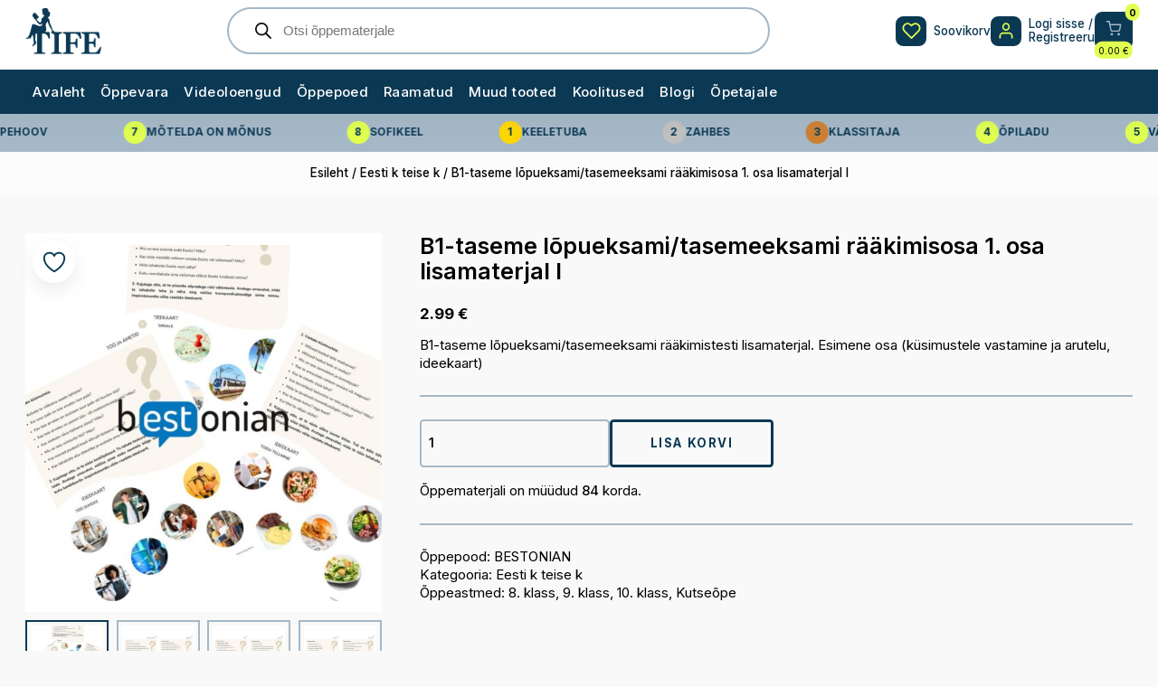

--- FILE ---
content_type: text/html; charset=UTF-8
request_url: https://tife.eu/toode/b1-taseme-lopueksami-tasemeeksami-raakimisosa-1-osa-lisamaterjal/
body_size: 32881
content:

<!DOCTYPE html>

<html lang="et">

  <head>
    <meta charset="UTF-8">
    <meta name="viewport" content="width=device-width, initial-scale=1">
    <meta name="theme-color" content="#ffffff" />
    <link rel="profile" href="http://gmpg.org/xfn/11">

    <meta name="google-site-verification" content="ga-y1X4yS35MBIDBKFJkQzkdQTHYIRGxSDQ4y--D2KQ" />
    				<script>document.documentElement.className = document.documentElement.className + ' yes-js js_active js'</script>
			<meta name='robots' content='index, follow, max-image-preview:large, max-snippet:-1, max-video-preview:-1' />
	<style>img:is([sizes="auto" i], [sizes^="auto," i]) { contain-intrinsic-size: 3000px 1500px }</style>
	<script id="cookie-law-info-gcm-var-js">
var _ckyGcm = {"status":true,"default_settings":[{"analytics":"granted","advertisement":"granted","functional":"granted","necessary":"granted","ad_user_data":"granted","ad_personalization":"denied","regions":"All"}],"wait_for_update":2000,"url_passthrough":true,"ads_data_redaction":true}</script>
<script id="cookie-law-info-gcm-js" type="text/javascript" src="https://tife.eu/wp-content/plugins/cookie-law-info/lite/frontend/js/gcm.min.js"></script> <script id="cookieyes" type="text/javascript" src="https://cdn-cookieyes.com/client_data/cfea0f44bbcc0f24ead7159b/script.js"></script>
	<!-- This site is optimized with the Yoast SEO plugin v26.3 - https://yoast.com/wordpress/plugins/seo/ -->
	<title>B1-taseme lõpueksami/tasemeeksami rääkimisosa 1. osa lisamaterjal I - TIFE</title>
	<link rel="canonical" href="https://tife.eu/toode/b1-taseme-lopueksami-tasemeeksami-raakimisosa-1-osa-lisamaterjal/" />
	<meta property="og:locale" content="et_EE" />
	<meta property="og:type" content="article" />
	<meta property="og:title" content="B1-taseme lõpueksami/tasemeeksami rääkimisosa 1. osa lisamaterjal I - TIFE" />
	<meta property="og:description" content="B1-taseme lõpueksami/tasemeeksami rääkimistesti lisamaterjal. Esimene osa (küsimustele vastamine ja arutelu, ideekaart)" />
	<meta property="og:url" content="https://tife.eu/toode/b1-taseme-lopueksami-tasemeeksami-raakimisosa-1-osa-lisamaterjal/" />
	<meta property="og:site_name" content="TIFE" />
	<meta property="article:publisher" content="https://www.facebook.com/ideidopetajatele/" />
	<meta property="article:modified_time" content="2025-01-28T20:21:12+00:00" />
	<meta property="og:image" content="https://tife.eu/wp-content/uploads/2024/04/1-12.jpg" />
	<meta property="og:image:width" content="1080" />
	<meta property="og:image:height" content="1080" />
	<meta property="og:image:type" content="image/jpeg" />
	<meta name="twitter:card" content="summary_large_image" />
	<meta name="twitter:label1" content="Est. reading time" />
	<meta name="twitter:data1" content="1 minut" />
	<script type="application/ld+json" class="yoast-schema-graph">{"@context":"https://schema.org","@graph":[{"@type":"WebPage","@id":"https://tife.eu/toode/b1-taseme-lopueksami-tasemeeksami-raakimisosa-1-osa-lisamaterjal/","url":"https://tife.eu/toode/b1-taseme-lopueksami-tasemeeksami-raakimisosa-1-osa-lisamaterjal/","name":"B1-taseme lõpueksami/tasemeeksami rääkimisosa 1. osa lisamaterjal I - TIFE","isPartOf":{"@id":"https://tife.eu/#website"},"primaryImageOfPage":{"@id":"https://tife.eu/toode/b1-taseme-lopueksami-tasemeeksami-raakimisosa-1-osa-lisamaterjal/#primaryimage"},"image":{"@id":"https://tife.eu/toode/b1-taseme-lopueksami-tasemeeksami-raakimisosa-1-osa-lisamaterjal/#primaryimage"},"thumbnailUrl":"https://tife.eu/wp-content/uploads/2024/04/1-12.jpg","datePublished":"2024-04-26T05:29:43+00:00","dateModified":"2025-01-28T20:21:12+00:00","breadcrumb":{"@id":"https://tife.eu/toode/b1-taseme-lopueksami-tasemeeksami-raakimisosa-1-osa-lisamaterjal/#breadcrumb"},"inLanguage":"et","potentialAction":[{"@type":"ReadAction","target":["https://tife.eu/toode/b1-taseme-lopueksami-tasemeeksami-raakimisosa-1-osa-lisamaterjal/"]}]},{"@type":"ImageObject","inLanguage":"et","@id":"https://tife.eu/toode/b1-taseme-lopueksami-tasemeeksami-raakimisosa-1-osa-lisamaterjal/#primaryimage","url":"https://tife.eu/wp-content/uploads/2024/04/1-12.jpg","contentUrl":"https://tife.eu/wp-content/uploads/2024/04/1-12.jpg","width":1080,"height":1080},{"@type":"BreadcrumbList","@id":"https://tife.eu/toode/b1-taseme-lopueksami-tasemeeksami-raakimisosa-1-osa-lisamaterjal/#breadcrumb","itemListElement":[{"@type":"ListItem","position":1,"name":"Esileht","item":"https://tife.eu/"},{"@type":"ListItem","position":2,"name":"Õppevara","item":"https://tife.eu/oppevara/"},{"@type":"ListItem","position":3,"name":"Eesti k teise k","item":"https://tife.eu/tootekategooria/eesti-k-teise-k/"},{"@type":"ListItem","position":4,"name":"B1-taseme lõpueksami/tasemeeksami rääkimisosa 1. osa lisamaterjal I"}]},{"@type":"WebSite","@id":"https://tife.eu/#website","url":"https://tife.eu/","name":"TIFE Edu","description":"Teaching Is Fun And Enjoyable","publisher":{"@id":"https://tife.eu/#organization"},"potentialAction":[{"@type":"SearchAction","target":{"@type":"EntryPoint","urlTemplate":"https://tife.eu/?s={search_term_string}"},"query-input":{"@type":"PropertyValueSpecification","valueRequired":true,"valueName":"search_term_string"}}],"inLanguage":"et"},{"@type":"Organization","@id":"https://tife.eu/#organization","name":"TIFE EDU OÜ","url":"https://tife.eu/","logo":{"@type":"ImageObject","inLanguage":"et","@id":"https://tife.eu/#/schema/logo/image/","url":"https://tife.eu/wp-content/uploads/2024/08/cropped-Untitled-design-4.png","contentUrl":"https://tife.eu/wp-content/uploads/2024/08/cropped-Untitled-design-4.png","width":512,"height":512,"caption":"TIFE EDU OÜ"},"image":{"@id":"https://tife.eu/#/schema/logo/image/"},"sameAs":["https://www.facebook.com/ideidopetajatele/","https://www.instagram.com/opetajakristi/?igshid=ZDdkNTZiNTM","https://www.youtube.com/@kristilobu"]}]}</script>
	<!-- / Yoast SEO plugin. -->


<link rel='dns-prefetch' href='//www.googletagmanager.com' />
<link rel='dns-prefetch' href='//www.google.com' />
<link rel="alternate" type="application/rss+xml" title="TIFE &raquo; RSS" href="https://tife.eu/feed/" />
<link rel="alternate" type="application/rss+xml" title="TIFE &raquo; Kommentaaride RSS" href="https://tife.eu/comments/feed/" />
<link rel="alternate" type="application/rss+xml" title="TIFE &raquo; B1-taseme lõpueksami/tasemeeksami rääkimisosa 1. osa lisamaterjal I Kommentaaride RSS" href="https://tife.eu/toode/b1-taseme-lopueksami-tasemeeksami-raakimisosa-1-osa-lisamaterjal/feed/" />
<link rel='stylesheet' id='dashicons-css' href='https://tife.eu/wp-includes/css/dashicons.min.css?ver=6.8.3' media='all' />
<style id='dashicons-inline-css'>
[data-font="Dashicons"]:before {font-family: 'Dashicons' !important;content: attr(data-icon) !important;speak: none !important;font-weight: normal !important;font-variant: normal !important;text-transform: none !important;line-height: 1 !important;font-style: normal !important;-webkit-font-smoothing: antialiased !important;-moz-osx-font-smoothing: grayscale !important;}
</style>
<link rel='stylesheet' id='dokan-shipping-block-checkout-support-css' href='https://tife.eu/wp-content/plugins/dokan-pro/assets/blocks/shipping/index.css?ver=9799136811508b406b2e' media='all' />
<link rel='stylesheet' id='dokan-fontawesome-css' href='https://tife.eu/wp-content/plugins/dokan-lite/assets/vendors/font-awesome/css/font-awesome.min.css?ver=4.1.4' media='all' />
<link rel='stylesheet' id='easy-autocomplete-css' href='https://tife.eu/wp-content/plugins/woocommerce-products-filter/js/easy-autocomplete/easy-autocomplete.min.css?ver=3.3.4.3' media='all' />
<link rel='stylesheet' id='easy-autocomplete-theme-css' href='https://tife.eu/wp-content/plugins/woocommerce-products-filter/js/easy-autocomplete/easy-autocomplete.themes.min.css?ver=3.3.4.3' media='all' />
<link rel='stylesheet' id='wp-block-library-css' href='https://tife.eu/wp-includes/css/dist/block-library/style.min.css?ver=6.8.3' media='all' />
<style id='classic-theme-styles-inline-css'>
/*! This file is auto-generated */
.wp-block-button__link{color:#fff;background-color:#32373c;border-radius:9999px;box-shadow:none;text-decoration:none;padding:calc(.667em + 2px) calc(1.333em + 2px);font-size:1.125em}.wp-block-file__button{background:#32373c;color:#fff;text-decoration:none}
</style>
<link rel='stylesheet' id='wc-memberships-blocks-css' href='https://tife.eu/wp-content/plugins/woocommerce-memberships/assets/css/blocks/wc-memberships-blocks.min.css?ver=1.27.2' media='all' />
<link rel='stylesheet' id='yith-wcwl-add-to-wishlist-css' href='https://tife.eu/wp-content/plugins/yith-woocommerce-wishlist/assets/css/frontend/add-to-wishlist.css?ver=4.10.0' media='all' />
<style id='yith-wcwl-add-to-wishlist-inline-css'>
 :root { --add-to-wishlist-icon-color: rgb(11,57,84); --added-to-wishlist-icon-color: rgb(11,57,84); --color-add-to-wishlist-background: #333333; --color-add-to-wishlist-text: #FFFFFF; --color-add-to-wishlist-border: #333333; --color-add-to-wishlist-background-hover: #333333; --color-add-to-wishlist-text-hover: #FFFFFF; --color-add-to-wishlist-border-hover: #333333; --rounded-corners-radius: 16px; --color-add-to-cart-background: #333333; --color-add-to-cart-text: #FFFFFF; --color-add-to-cart-border: #333333; --color-add-to-cart-background-hover: #4F4F4F; --color-add-to-cart-text-hover: #FFFFFF; --color-add-to-cart-border-hover: #4F4F4F; --add-to-cart-rounded-corners-radius: 16px; --color-button-style-1-background: #333333; --color-button-style-1-text: #FFFFFF; --color-button-style-1-border: #333333; --color-button-style-1-background-hover: #4F4F4F; --color-button-style-1-text-hover: #FFFFFF; --color-button-style-1-border-hover: #4F4F4F; --color-button-style-2-background: #333333; --color-button-style-2-text: #FFFFFF; --color-button-style-2-border: #333333; --color-button-style-2-background-hover: #4F4F4F; --color-button-style-2-text-hover: #FFFFFF; --color-button-style-2-border-hover: #4F4F4F; --color-wishlist-table-background: #ffffff; --color-wishlist-table-text: #6d6c6c; --color-wishlist-table-border: #cccccc; --color-headers-background: #F4F4F4; --color-share-button-color: #FFFFFF; --color-share-button-color-hover: #FFFFFF; --color-fb-button-background: #39599E; --color-fb-button-background-hover: #595A5A; --color-em-button-background: #FBB102; --color-em-button-background-hover: #595A5A; --feedback-duration: 3s } 
</style>
<link rel='stylesheet' id='jquery-selectBox-css' href='https://tife.eu/wp-content/plugins/yith-woocommerce-wishlist/assets/css/jquery.selectBox.css?ver=1.2.0' media='all' />
<link rel='stylesheet' id='woocommerce_prettyPhoto_css-css' href='//tife.eu/wp-content/plugins/woocommerce/assets/css/prettyPhoto.css?ver=3.1.6' media='all' />
<link rel='stylesheet' id='yith-wcwl-main-css' href='https://tife.eu/wp-content/plugins/yith-woocommerce-wishlist/assets/css/style.css?ver=4.10.0' media='all' />
<style id='yith-wcwl-main-inline-css'>
 :root { --add-to-wishlist-icon-color: rgb(11,57,84); --added-to-wishlist-icon-color: rgb(11,57,84); --color-add-to-wishlist-background: #333333; --color-add-to-wishlist-text: #FFFFFF; --color-add-to-wishlist-border: #333333; --color-add-to-wishlist-background-hover: #333333; --color-add-to-wishlist-text-hover: #FFFFFF; --color-add-to-wishlist-border-hover: #333333; --rounded-corners-radius: 16px; --color-add-to-cart-background: #333333; --color-add-to-cart-text: #FFFFFF; --color-add-to-cart-border: #333333; --color-add-to-cart-background-hover: #4F4F4F; --color-add-to-cart-text-hover: #FFFFFF; --color-add-to-cart-border-hover: #4F4F4F; --add-to-cart-rounded-corners-radius: 16px; --color-button-style-1-background: #333333; --color-button-style-1-text: #FFFFFF; --color-button-style-1-border: #333333; --color-button-style-1-background-hover: #4F4F4F; --color-button-style-1-text-hover: #FFFFFF; --color-button-style-1-border-hover: #4F4F4F; --color-button-style-2-background: #333333; --color-button-style-2-text: #FFFFFF; --color-button-style-2-border: #333333; --color-button-style-2-background-hover: #4F4F4F; --color-button-style-2-text-hover: #FFFFFF; --color-button-style-2-border-hover: #4F4F4F; --color-wishlist-table-background: #ffffff; --color-wishlist-table-text: #6d6c6c; --color-wishlist-table-border: #cccccc; --color-headers-background: #F4F4F4; --color-share-button-color: #FFFFFF; --color-share-button-color-hover: #FFFFFF; --color-fb-button-background: #39599E; --color-fb-button-background-hover: #595A5A; --color-em-button-background: #FBB102; --color-em-button-background-hover: #595A5A; --feedback-duration: 3s } 
</style>
<link rel='stylesheet' id='contact-form-7-css' href='https://tife.eu/wp-content/plugins/contact-form-7/includes/css/styles.css?ver=6.1.3' media='all' />
<link rel='stylesheet' id='woof-css' href='https://tife.eu/wp-content/plugins/woocommerce-products-filter/css/front.css?ver=3.3.4.3' media='all' />
<style id='woof-inline-css'>

.woof_products_top_panel li span, .woof_products_top_panel2 li span{background: url(https://tife.eu/wp-content/plugins/woocommerce-products-filter/img/delete.png);background-size: 14px 14px;background-repeat: no-repeat;background-position: right;}
.jQuery-plainOverlay-progress {
                        border-top: 12px solid #000000 !important;
                    }
.woof_edit_view{
                    display: none;
                }


</style>
<link rel='stylesheet' id='chosen-drop-down-css' href='https://tife.eu/wp-content/plugins/woocommerce-products-filter/js/chosen/chosen.min.css?ver=3.3.4.3' media='all' />
<link rel='stylesheet' id='woof_by_author_html_items-css' href='https://tife.eu/wp-content/plugins/woocommerce-products-filter/ext/by_author/css/by_author.css?ver=3.3.4.3' media='all' />
<link rel='stylesheet' id='woof_by_backorder_html_items-css' href='https://tife.eu/wp-content/plugins/woocommerce-products-filter/ext/by_backorder/css/by_backorder.css?ver=3.3.4.3' media='all' />
<link rel='stylesheet' id='woof_by_instock_html_items-css' href='https://tife.eu/wp-content/plugins/woocommerce-products-filter/ext/by_instock/css/by_instock.css?ver=3.3.4.3' media='all' />
<link rel='stylesheet' id='woof_by_onsales_html_items-css' href='https://tife.eu/wp-content/plugins/woocommerce-products-filter/ext/by_onsales/css/by_onsales.css?ver=3.3.4.3' media='all' />
<link rel='stylesheet' id='woof_by_sku_html_items-css' href='https://tife.eu/wp-content/plugins/woocommerce-products-filter/ext/by_sku/css/by_sku.css?ver=3.3.4.3' media='all' />
<link rel='stylesheet' id='woof_by_text_html_items-css' href='https://tife.eu/wp-content/plugins/woocommerce-products-filter/ext/by_text/assets/css/front.css?ver=3.3.4.3' media='all' />
<link rel='stylesheet' id='woof_color_html_items-css' href='https://tife.eu/wp-content/plugins/woocommerce-products-filter/ext/color/css/html_types/color.css?ver=3.3.4.3' media='all' />
<link rel='stylesheet' id='woof_image_html_items-css' href='https://tife.eu/wp-content/plugins/woocommerce-products-filter/ext/image/css/html_types/image.css?ver=3.3.4.3' media='all' />
<link rel='stylesheet' id='woof_label_html_items-css' href='https://tife.eu/wp-content/plugins/woocommerce-products-filter/ext/label/css/html_types/label.css?ver=3.3.4.3' media='all' />
<link rel='stylesheet' id='woof_select_hierarchy_html_items-css' href='https://tife.eu/wp-content/plugins/woocommerce-products-filter/ext/select_hierarchy/css/html_types/select_hierarchy.css?ver=3.3.4.3' media='all' />
<link rel='stylesheet' id='woof_select_radio_check_html_items-css' href='https://tife.eu/wp-content/plugins/woocommerce-products-filter/ext/select_radio_check/css/html_types/select_radio_check.css?ver=3.3.4.3' media='all' />
<link rel='stylesheet' id='woof_slider_html_items-css' href='https://tife.eu/wp-content/plugins/woocommerce-products-filter/ext/slider/css/html_types/slider.css?ver=3.3.4.3' media='all' />
<link rel='stylesheet' id='woof_sd_html_items_checkbox-css' href='https://tife.eu/wp-content/plugins/woocommerce-products-filter/ext/smart_designer/css/elements/checkbox.css?ver=3.3.4.3' media='all' />
<link rel='stylesheet' id='woof_sd_html_items_radio-css' href='https://tife.eu/wp-content/plugins/woocommerce-products-filter/ext/smart_designer/css/elements/radio.css?ver=3.3.4.3' media='all' />
<link rel='stylesheet' id='woof_sd_html_items_switcher-css' href='https://tife.eu/wp-content/plugins/woocommerce-products-filter/ext/smart_designer/css/elements/switcher.css?ver=3.3.4.3' media='all' />
<link rel='stylesheet' id='woof_sd_html_items_color-css' href='https://tife.eu/wp-content/plugins/woocommerce-products-filter/ext/smart_designer/css/elements/color.css?ver=3.3.4.3' media='all' />
<link rel='stylesheet' id='woof_sd_html_items_tooltip-css' href='https://tife.eu/wp-content/plugins/woocommerce-products-filter/ext/smart_designer/css/tooltip.css?ver=3.3.4.3' media='all' />
<link rel='stylesheet' id='woof_sd_html_items_front-css' href='https://tife.eu/wp-content/plugins/woocommerce-products-filter/ext/smart_designer/css/front.css?ver=3.3.4.3' media='all' />
<link rel='stylesheet' id='woof-switcher23-css' href='https://tife.eu/wp-content/plugins/woocommerce-products-filter/css/switcher.css?ver=3.3.4.3' media='all' />
<link rel='stylesheet' id='photoswipe-css' href='https://tife.eu/wp-content/plugins/woocommerce/assets/css/photoswipe/photoswipe.min.css?ver=10.3.7' media='all' />
<link rel='stylesheet' id='photoswipe-default-skin-css' href='https://tife.eu/wp-content/plugins/woocommerce/assets/css/photoswipe/default-skin/default-skin.min.css?ver=10.3.7' media='all' />
<style id='woocommerce-inline-inline-css'>
.woocommerce form .form-row .required { visibility: visible; }
</style>
<link rel='stylesheet' id='montonio-style-css' href='https://tife.eu/wp-content/plugins/montonio-for-woocommerce/assets/css/montonio-style.css?ver=9.1.7' media='all' />
<link rel='stylesheet' id='brands-styles-css' href='https://tife.eu/wp-content/plugins/woocommerce/assets/css/brands.css?ver=10.3.7' media='all' />
<link rel='stylesheet' id='dgwt-wcas-style-css' href='https://tife.eu/wp-content/plugins/ajax-search-for-woocommerce-premium/assets/css/style.min.css?ver=1.31.0' media='all' />
<link rel='stylesheet' id='wc-memberships-frontend-css' href='https://tife.eu/wp-content/plugins/woocommerce-memberships/assets/css/frontend/wc-memberships-frontend.min.css?ver=1.27.2' media='all' />
<link rel='stylesheet' id='main-stylesheet-css' href='https://tife.eu/wp-content/themes/tife/style.css?ver=1.0.52' media='all' />
<link rel='stylesheet' id='dokan-style-css' href='https://tife.eu/wp-content/plugins/dokan-lite/assets/css/style.css?ver=1762790531' media='all' />
<link rel='stylesheet' id='dokan-modal-css' href='https://tife.eu/wp-content/plugins/dokan-lite/assets/vendors/izimodal/iziModal.min.css?ver=1762790531' media='all' />
<link rel='stylesheet' id='dokan-select2-css-css' href='https://tife.eu/wp-content/plugins/dokan-lite/assets/vendors/select2/select2.css?ver=4.1.4' media='all' />
<script id="woocommerce-google-analytics-integration-gtag-js-after">
/* Google Analytics for WooCommerce (gtag.js) */
					window.dataLayer = window.dataLayer || [];
					function gtag(){dataLayer.push(arguments);}
					// Set up default consent state.
					for ( const mode of [{"analytics_storage":"denied","ad_storage":"denied","ad_user_data":"denied","ad_personalization":"denied","region":["AT","BE","BG","HR","CY","CZ","DK","EE","FI","FR","DE","GR","HU","IS","IE","IT","LV","LI","LT","LU","MT","NL","NO","PL","PT","RO","SK","SI","ES","SE","GB","CH"]}] || [] ) {
						gtag( "consent", "default", { "wait_for_update": 500, ...mode } );
					}
					gtag("js", new Date());
					gtag("set", "developer_id.dOGY3NW", true);
					gtag("config", "G-0X71HLCZS5", {"track_404":true,"allow_google_signals":true,"logged_in":false,"linker":{"domains":["tife.eu"," tife.ee"],"allow_incoming":true},"custom_map":{"dimension1":"logged_in"}});
</script>
<script src="https://tife.eu/wp-includes/js/jquery/jquery.min.js?ver=3.7.1" id="jquery-core-js"></script>
<script src="https://tife.eu/wp-includes/js/jquery/jquery-migrate.min.js?ver=3.4.1" id="jquery-migrate-js"></script>
<script id="wpml-cookie-js-extra">
var wpml_cookies = {"wp-wpml_current_language":{"value":"et","expires":1,"path":"\/"}};
var wpml_cookies = {"wp-wpml_current_language":{"value":"et","expires":1,"path":"\/"}};
</script>
<script src="https://tife.eu/wp-content/plugins/sitepress-multilingual-cms/res/js/cookies/language-cookie.js?ver=484900" id="wpml-cookie-js" defer data-wp-strategy="defer"></script>
<script src="https://tife.eu/wp-content/plugins/woocommerce-products-filter/js/easy-autocomplete/jquery.easy-autocomplete.min.js?ver=3.3.4.3" id="easy-autocomplete-js"></script>
<script src="https://tife.eu/wp-includes/js/dist/hooks.min.js?ver=4d63a3d491d11ffd8ac6" id="wp-hooks-js"></script>
<script src="https://tife.eu/wp-includes/js/dist/i18n.min.js?ver=5e580eb46a90c2b997e6" id="wp-i18n-js"></script>
<script id="wp-i18n-js-after">
wp.i18n.setLocaleData( { 'text direction\u0004ltr': [ 'ltr' ] } );
</script>
<script src="https://tife.eu/wp-content/plugins/dokan-lite/assets/vendors/izimodal/iziModal.min.js?ver=4.1.4" id="dokan-modal-js"></script>
<script src="https://tife.eu/wp-content/plugins/dokan-lite/assets/vendors/sweetalert2/sweetalert2.all.min.js?ver=1762790531" id="dokan-sweetalert2-js"></script>
<script src="https://tife.eu/wp-includes/js/dist/vendor/moment.min.js?ver=2.30.1" id="moment-js"></script>
<script id="moment-js-after">
moment.updateLocale( 'et', {"months":["jaanuar","veebruar","m\u00e4rts","aprill","mai","juuni","juuli","august","september","oktoober","november","detsember"],"monthsShort":["jaan.","veebr.","m\u00e4rts","apr.","mai","juuni","juuli","aug.","sept.","okt.","nov.","dets."],"weekdays":["P\u00fchap\u00e4ev","Esmasp\u00e4ev","Teisip\u00e4ev","Kolmap\u00e4ev","Neljap\u00e4ev","Reede","Laup\u00e4ev"],"weekdaysShort":["P","E","T","K","N","R","L"],"week":{"dow":1},"longDateFormat":{"LT":"H:i","LTS":null,"L":null,"LL":"d.m.Y","LLL":"j. M Y h:i","LLLL":null}} );
</script>
<script id="dokan-util-helper-js-extra">
var dokan_helper = {"i18n_date_format":"d.m.Y","i18n_time_format":"H:i","week_starts_day":"1","reverse_withdrawal":{"enabled":false},"timepicker_locale":{"am":"am","pm":"pm","AM":"AM","PM":"PM","hr":"hr","hrs":"hrs","mins":"mins"},"daterange_picker_local":{"toLabel":"To","firstDay":1,"fromLabel":"From","separator":" - ","weekLabel":"W","applyLabel":"Apply","cancelLabel":"Clear","customRangeLabel":"Custom","daysOfWeek":["Su","Mo","Tu","We","Th","Fr","Sa"],"monthNames":["January","February","March","April","May","June","July","August","September","October","November","December"]},"sweetalert_local":{"cancelButtonText":"T\u00fchista","closeButtonText":"Close","confirmButtonText":"OK","denyButtonText":"No","closeButtonAriaLabel":"Close this dialog"}};
var dokan = {"ajaxurl":"https:\/\/tife.eu\/wp-admin\/admin-ajax.php","nonce":"2e1b60578b","order_nonce":"65d90d0f50","product_edit_nonce":"24d18e8864","ajax_loader":"https:\/\/tife.eu\/wp-content\/plugins\/dokan-lite\/assets\/images\/ajax-loader.gif","seller":{"available":"Saadaval","notAvailable":"Ei ole saadaval"},"delete_confirm":"Kas oled kindel?","wrong_message":"Something went wrong. Please try again.","vendor_percentage":"","commission_type":"","rounding_precision":"6","mon_decimal_point":".","currency_format_num_decimals":"2","currency_format_symbol":"\u20ac","currency_format_decimal_sep":".","currency_format_thousand_sep":",","currency_format":"%v\u00a0%s","round_at_subtotal":"no","product_types":{"simple":"Simple","variable":"Variable","external":"External\/Affiliate product","grouped":"Group Product"},"loading_img":"https:\/\/tife.eu\/wp-content\/plugins\/dokan-lite\/assets\/images\/loading.gif","store_product_search_nonce":"833efc9470","i18n_download_permission":"Are you sure you want to revoke access to this download?","i18n_download_access":"Could not grant access - the user may already have permission for this file or billing email is not set. Ensure the billing email is set, and the order has been saved.","maximum_tags_select_length":"-1","modal_header_color":"#e0ff4f","i18n_location_name":"Please provide a location name!","i18n_location_state":"Please provide","i18n_country_name":"Please provide a country!","i18n_invalid":"Failed! Somthing went wrong","i18n_chat_message":"Facebook SDK is not found, or blocked by the browser. Can not initialize the chat.","i18n_sms_code":"Insert SMS code","i18n_gravater":"Upload a Photo","i18n_phone_number":"Insert Phone No.","dokan_pro_i18n":{"dokan":{"domain":"dokan","locale_data":{"dokan":{"":{"domain":"dokan","lang":"et"},"0":["Loe edasi"],"1":["%1$s tagasi makstud %2$d tellimuse eest (%3$d toodet)"],"2":["%1$s tagasi makstud %2$d tellimuse eest (%3$d toodet)"],"3":["%s keskmiselt p\u00e4evas"],"4":["%s v\u00e4\u00e4rtuses netom\u00fc\u00fcki keskmiselt p\u00e4evas"],"5":["%s transpordi eest v\u00f5etud"],"6":["%s antud perioodil"],"7":["%s toodet ostetud"],"8":["%s netom\u00fc\u00fck sellel perioodil"],"9":["%s esitatud tellimust"],"10":["%s eest kuponge kasutatud"],"11":["\u00ab Eelmine"],"12":["{site_name} - Uus teade"],"13":["K\u00f5ik"],"14":["Teade"],"15":["Teated"],"16":["Rakenda"],"17":["Heakskiidetud ("],"18":["Autor"],"19":["Keskmine m\u00fc\u00fcgi summa"],"20":["Keskmine netom\u00fc\u00fcgi summa"],"21":["Tagasi k\u00f5igi teadete juurde"],"22":["Tagasi toodete juurde"],"23":["Tunnusm\u00e4rgid"],"24":["Kontoj\u00e4\u00e4k"],"25":["V\u00e4ljav\u00f5tte kuup\u00e4ev"],"26":["\u00d5ppepoe kirjeldus"],"27":["Masstegevused"],"28":["T\u00fchista"],"29":["T\u00fchistatud"],"30":["\u00d5ppevara"],"31":["Kommentaar"],"32":["Hea %s!"],"33":["Tasu"],"34":["Kupongide summa"],"35":["Krediit"],"36":["M\u00fc\u00fck p\u00e4eviti"],"37":["Deebet"],"38":["Kustuta j\u00e4\u00e4davalt"],"39":["Kustuta j\u00e4\u00e4davalt"],"40":["Allahindlus"],"41":["Allahindlus"],"42":["T\u00fchistatud"],"43":["T\u00f6\u00f6tluses"],"44":["Kasum"],"45":["Ekspordi k\u00f5ik"],"46":["J\u00e4lgi"],"47":["J\u00e4lgimise algus"],"48":["J\u00e4lgijad"],"49":["J\u00e4lgid"],"50":["M\u00fc\u00fcgi kogusumma"],"51":["Toode"],"52":["Viimane teade"],"53":["Viide tootele"],"54":["M\u00e4rgi staatuseks \"heakskiidetud\""],"55":["Eemalda sp\u00e4mmist"],"56":["M\u00e4\u00e4ra staatuseks \"Ootel\""],"57":["Saada sp\u00e4mmi"],"58":["Saada pr\u00fcgikasti"],"59":["Arvustuste alusel"],"60":["Nimi"],"61":["Neto m\u00fc\u00fcgi summa"],"62":["J\u00e4rgmine \u00bb"],"63":["Teateid ei leitud!"],"64":["Teateid ei leitud!"],"65":["Teateid ei leitud!"],"66":["Tulemused puuduvad!"],"67":["Tulemused puuduvad"],"68":["\u00d5ppepoe hinnangud puuduvad."],"69":["Teateid ei leitud!"],"70":["Antud vahemikus tooted puuduvad."],"71":["Pole sp\u00e4mm"],"72":["M\u00e4rkus:"],"73":["M\u00fc\u00fcdud toodete arv"],"74":["Tellimuste arv"],"75":["Algsaldo"],"76":["Tellimus"],"77":["Tellimus kokku"],"78":["Tellimused"],"79":["\u00dclevaade"],"80":["Ootel"],"81":["Ootel ("],"82":["Telefon"],"83":["T\u00f6\u00f6tluses"],"84":["Toode"],"85":["Toodete m\u00fc\u00fck"],"86":["Kogus"],"87":["Hinnang"],"88":["Tagasimaksete summa"],"89":["Tagasi makstud"],"90":["Aruanded (ENG)"],"91":["Taotle tagasimakset"],"92":["Taasta"],"93":["M\u00fc\u00fcgitulu"],"94":["Arvustused"],"95":["M\u00fc\u00fck"],"96":["M\u00fc\u00fcgid p\u00e4evas"],"97":["Otsi \u00f5ppepoode"],"98":["Vaata k\u00f5iki"],"99":["Vaata k\u00f5iki"],"100":["Transport"],"101":["Transport"],"102":["Transporditasu"],"103":["Transport:"],"104":["N\u00e4ita"],"105":["Sp\u00e4mm"],"106":["Sp\u00e4mm ("],"107":["M\u00fc\u00fcgiteatis"],"108":["Staatus"],"109":["Ladu"],"110":["\u00d5ppepoe kategooriad"],"111":["\u00d5ppepoe j\u00e4lgijad"],"112":["\u00d5ppepoe kategooriad"],"113":["Lisatud"],"114":["Selle kuu m\u00fc\u00fck"],"115":["Hinnangute alusel"],"116":["K\u00f5ige rohkem teeniv"],"117":["Enim m\u00fc\u00fcdud"],"118":["Kogusumma"],"119":["Kokku:"],"120":["R\u00e4mps"],"121":["Pr\u00fcgi ("],"122":["Tehingu kuup\u00e4ev"],"123":["T\u00fc\u00fcp"],"124":["L\u00f5peta j\u00e4lgimine"],"125":["Biograafia"],"126":["\u00d5ppepoe hinnangud"],"127":["J\u00e4lgitavad"],"128":["Vaata kommentaari"],"129":["Vaata toodet"],"130":["Oma kontole saad <a href=\"%s\" target=\"_blank\">sisse logida siit<\/a>. "],"131":["Teate lugemiseks platvormil vajuta <a href=\"%s\">siia<a\/>."],"132":["Teadet saad lugeda enda Tife platvormi profiilil."],"133":["\u00d5ppepoel puuduvad j\u00e4lgijad."],"134":["Sinu TIFE \u00f5ppepoe konto on aktiveeritud"]}}}},"i18n_choose_featured_img":"Lae \u00fcles toote pilt","i18n_choose_file":"Vali fail","i18n_choose_gallery":"Lisa pilte tootegaleriisse","i18n_choose_featured_img_btn_text":"Lisa tootepilt","i18n_choose_file_btn_text":"Laadi fail \u00fcles","i18n_choose_gallery_btn_text":"Lisa galeriisse","duplicates_attribute_messg":"Sorry, this attribute option already exists, Try a different one.","variation_unset_warning":"Warning! This product will not have any variations if this option is not checked.","new_attribute_prompt":"Enter a name for the new attribute term:","remove_attribute":"Remove this attribute?","dokan_placeholder_img_src":"https:\/\/tife.eu\/wp-content\/uploads\/woocommerce-placeholder-400x400.png","add_variation_nonce":"34776fa497","link_variation_nonce":"b375add58b","delete_variations_nonce":"9aaf7b8958","load_variations_nonce":"57608c6c83","save_variations_nonce":"d32f3fea54","bulk_edit_variations_nonce":"56872a5b34","i18n_link_all_variations":"Are you sure you want to link all variations? This will create a new variation for each and every possible combination of variation attributes (max 50 per run).","i18n_enter_a_value":"Enter a value","i18n_enter_menu_order":"Variation menu order (determines position in the list of variations)","i18n_enter_a_value_fixed_or_percent":"Enter a value (fixed or %)","i18n_delete_all_variations":"Are you sure you want to delete all variations? This cannot be undone.","i18n_last_warning":"Last warning, are you sure?","i18n_choose_image":"Choose an image","i18n_set_image":"Set variation image","i18n_variation_added":"variation added","i18n_variations_added":"variations added","i18n_no_variations_added":"No variations added","i18n_remove_variation":"Are you sure you want to remove this variation?","i18n_scheduled_sale_start":"Sale start date (YYYY-MM-DD format or leave blank)","i18n_scheduled_sale_end":"Sale end date (YYYY-MM-DD format or leave blank)","i18n_edited_variations":"Save changes before changing page?","i18n_variation_count_single":"%qty% variation","i18n_variation_count_plural":"%qty% variations","i18n_no_result_found":"No Result Found","i18n_sales_price_error":"Please insert value less than the regular price!","i18n_decimal_error":"Please enter with one decimal point (.) without thousand separators.","i18n_mon_decimal_error":"Palun lisa \u00fcks komakoht (.) ilma valuuta\u00fchikuta.","i18n_country_iso_error":"Please enter in country code with two capital letters.","i18n_sale_less_than_regular_error":"Please enter in a value less than the regular price.","i18n_delete_product_notice":"This product has produced sales and may be linked to existing orders. Are you sure you want to delete it?","i18n_remove_personal_data_notice":"This action cannot be reversed. Are you sure you wish to erase personal data from the selected orders?","decimal_point":".","variations_per_page":"10","store_banner_dimension":{"width":625,"height":300,"flex-width":true,"flex-height":true},"selectAndCrop":"Select and Crop","chooseImage":"Choose Image","product_title_required":"Product title is required","product_category_required":"Product category is required","product_created_response":"Product created successfully","search_products_nonce":"9a1693e7ef","search_products_tags_nonce":"1c224c9427","search_products_brands_nonce":"d5ae8ffcc5","search_customer_nonce":"198374a1c4","i18n_matches_1":"One result is available, press enter to select it.","i18n_matches_n":"%qty% results are available, use up and down arrow keys to navigate.","i18n_no_matches":"\u00dchtegi tulemust ei leitud","i18n_ajax_error":"Loading failed","i18n_input_too_short_1":"Palun sisesta 1. v\u00f5i rohkem t\u00e4hem\u00e4rke","i18n_input_too_short_n":"Palun sisesta %qty% v\u00f5i rohkem t\u00e4hem\u00e4rke","i18n_input_too_long_1":"Please delete 1 character","i18n_input_too_long_n":"Please delete %qty% characters","i18n_selection_too_long_1":"You can only select 1 item","i18n_selection_too_long_n":"You can only select %qty% items","i18n_load_more":"Laen veel tulemusi...","i18n_searching":"Otsin...","i18n_calculating":"Calculating","i18n_ok_text":"OK","i18n_cancel_text":"T\u00fchista","i18n_attribute_label":"Attribute Name","i18n_date_format":"d.m.Y","dokan_banner_added_alert_msg":"Are you sure? You have uploaded banner but didn't click the Update Settings button!","update_settings":"Salvesta","search_downloadable_products_nonce":"72ca36d282","search_downloadable_products_placeholder":"Please enter 3 or more characters","product_vendors_can_create_tags":"off","product_inline_edit_nonce":"72ef3c0d14","is_vendor_enabled":"","not_enable_message":"Error! Your account is not enabled for selling, please contact the admin","all_categories":"All Categories","rest":{"root":"https:\/\/tife.eu\/wp-json\/","nonce":"a58f9583b7","version":"dokan\/v1"},"api":null,"libs":[],"routeComponents":{"default":null},"routes":[],"urls":{"assetsUrl":"https:\/\/tife.eu\/wp-content\/plugins\/dokan-lite\/assets","dashboardUrl":"https:\/\/tife.eu\/opetaja-toolaud\/?path=%2Fanalytics%2FOverview","storeUrl":""},"mark_received":{"nonce":"34c456edf2","status_label":"Received","confirmation_msg":"Do you want to mark this order as received?","complete_status_label":"Complete"}};
</script>
<script src="https://tife.eu/wp-content/plugins/dokan-lite/assets/js/helper.js?ver=1762790531" id="dokan-util-helper-js"></script>
<script id="woof-husky-js-extra">
var woof_husky_txt = {"ajax_url":"https:\/\/tife.eu\/wp-admin\/admin-ajax.php","plugin_uri":"https:\/\/tife.eu\/wp-content\/plugins\/woocommerce-products-filter\/ext\/by_text\/","loader":"https:\/\/tife.eu\/wp-content\/plugins\/woocommerce-products-filter\/ext\/by_text\/assets\/img\/ajax-loader.gif","not_found":"Nothing found!","prev":"Prev","next":"Next","site_link":"https:\/\/tife.eu","default_data":{"placeholder":"Otsi materjale","behavior":"title_or_content_or_excerpt","search_by_full_word":"0","autocomplete":1,"how_to_open_links":"0","taxonomy_compatibility":"1","sku_compatibility":"0","custom_fields":"","search_desc_variant":"0","view_text_length":"10","min_symbols":"2","max_posts":"10","image":"","notes_for_customer":"","template":"","max_open_height":"500","page":0}};
</script>
<script src="https://tife.eu/wp-content/plugins/woocommerce-products-filter/ext/by_text/assets/js/husky.js?ver=3.3.4.3" id="woof-husky-js"></script>
<script src="https://tife.eu/wp-content/plugins/woocommerce/assets/js/jquery-blockui/jquery.blockUI.min.js?ver=2.7.0-wc.10.3.7" id="wc-jquery-blockui-js" defer data-wp-strategy="defer"></script>
<script id="wc-add-to-cart-js-extra">
var wc_add_to_cart_params = {"ajax_url":"\/wp-admin\/admin-ajax.php","wc_ajax_url":"\/?wc-ajax=%%endpoint%%","i18n_view_cart":"Vaata ostukorvi","cart_url":"https:\/\/tife.eu\/ostukorv\/","is_cart":"","cart_redirect_after_add":"no"};
</script>
<script src="https://tife.eu/wp-content/plugins/woocommerce/assets/js/frontend/add-to-cart.min.js?ver=10.3.7" id="wc-add-to-cart-js" defer data-wp-strategy="defer"></script>
<script src="https://tife.eu/wp-content/plugins/woocommerce/assets/js/flexslider/jquery.flexslider.min.js?ver=2.7.2-wc.10.3.7" id="wc-flexslider-js" defer data-wp-strategy="defer"></script>
<script src="https://tife.eu/wp-content/plugins/woocommerce/assets/js/photoswipe/photoswipe.min.js?ver=4.1.1-wc.10.3.7" id="wc-photoswipe-js" defer data-wp-strategy="defer"></script>
<script src="https://tife.eu/wp-content/plugins/woocommerce/assets/js/photoswipe/photoswipe-ui-default.min.js?ver=4.1.1-wc.10.3.7" id="wc-photoswipe-ui-default-js" defer data-wp-strategy="defer"></script>
<script id="wc-single-product-js-extra">
var wc_single_product_params = {"i18n_required_rating_text":"Palun vali hinnang","i18n_rating_options":["1 of 5 stars","2 of 5 stars","3 of 5 stars","4 of 5 stars","5 of 5 stars"],"i18n_product_gallery_trigger_text":"View full-screen image gallery","review_rating_required":"yes","flexslider":{"rtl":false,"animation":"slide","smoothHeight":true,"directionNav":false,"controlNav":"thumbnails","slideshow":false,"animationSpeed":500,"animationLoop":false,"allowOneSlide":false},"zoom_enabled":"","zoom_options":[],"photoswipe_enabled":"1","photoswipe_options":{"shareEl":false,"closeOnScroll":false,"history":false,"hideAnimationDuration":0,"showAnimationDuration":0},"flexslider_enabled":"1"};
</script>
<script src="https://tife.eu/wp-content/plugins/woocommerce/assets/js/frontend/single-product.min.js?ver=10.3.7" id="wc-single-product-js" defer data-wp-strategy="defer"></script>
<script src="https://tife.eu/wp-content/plugins/woocommerce/assets/js/js-cookie/js.cookie.min.js?ver=2.1.4-wc.10.3.7" id="wc-js-cookie-js" defer data-wp-strategy="defer"></script>
<script id="woocommerce-js-extra">
var woocommerce_params = {"ajax_url":"\/wp-admin\/admin-ajax.php","wc_ajax_url":"\/?wc-ajax=%%endpoint%%","i18n_password_show":"Show password","i18n_password_hide":"Hide password"};
</script>
<script src="https://tife.eu/wp-content/plugins/woocommerce/assets/js/frontend/woocommerce.min.js?ver=10.3.7" id="woocommerce-js" defer data-wp-strategy="defer"></script>
<!--[if lt IE 8]>
<script src="https://tife.eu/wp-includes/js/json2.min.js?ver=2015-05-03" id="json2-js"></script>
<![endif]-->
<script id="dokan-google-recaptcha-js-extra">
var dokan_google_recaptcha = {"recaptcha_sitekey":"6Ld4Z_8oAAAAAHMvMI0Yx6hlg-j9lMG0V0I-cYuW"};
</script>
<script src="https://www.google.com/recaptcha/api.js?render=6Ld4Z_8oAAAAAHMvMI0Yx6hlg-j9lMG0V0I-cYuW&amp;ver=4.1.4" id="dokan-google-recaptcha-js"></script>
<link rel="https://api.w.org/" href="https://tife.eu/wp-json/" /><link rel="alternate" title="JSON" type="application/json" href="https://tife.eu/wp-json/wp/v2/product/24755" /><link rel="EditURI" type="application/rsd+xml" title="RSD" href="https://tife.eu/xmlrpc.php?rsd" />
<link rel='shortlink' href='https://tife.eu/?p=24755' />
<link rel="alternate" title="oEmbed (JSON)" type="application/json+oembed" href="https://tife.eu/wp-json/oembed/1.0/embed?url=https%3A%2F%2Ftife.eu%2Ftoode%2Fb1-taseme-lopueksami-tasemeeksami-raakimisosa-1-osa-lisamaterjal%2F" />
<link rel="alternate" title="oEmbed (XML)" type="text/xml+oembed" href="https://tife.eu/wp-json/oembed/1.0/embed?url=https%3A%2F%2Ftife.eu%2Ftoode%2Fb1-taseme-lopueksami-tasemeeksami-raakimisosa-1-osa-lisamaterjal%2F&#038;format=xml" />
<script async defer data-domain='tife.eu' src='https://plausible.io/js/plausible.js'></script><meta name="generator" content="WPML ver:4.8.4 stt:15;" />
            <link href="https://cdnjs.cloudflare.com/ajax/libs/chosen/1.8.7/chosen.css" rel="stylesheet" />
            <script src="https://cdnjs.cloudflare.com/ajax/libs/chosen/1.8.7/chosen.jquery.min.js"></script>
            <style id="dokan-layout-inline-css">:root {--dokan-button-text-color: #0b3954;--dokan-button-secondary-text-color: #e0ff4f;--dokan-button-tertiary-text-color: #e0ff4f;--dokan-button-hover-text-color: #e0ff4f;--dokan-button-secondary-hover-text-color: #e0ff4f;--dokan-button-tertiary-hover-text-color: #e0ff4f;--dokan-button-background-color: #e0ff4f;--dokan-button-secondary-background-color: #0b3954;--dokan-button-tertiary-background-color: transparent;--dokan-button-hover-background-color: #0b3954;--dokan-button-secondary-hover-background-color: #CFCFCF;--dokan-button-tertiary-hover-background-color: #CFCFCF;--dokan-button-border-color: #e0ff4f;--dokan-button-secondary-border-color: #e0ff4f;--dokan-button-tertiary-border-color: transparent;--dokan-button-hover-border-color: #e0ff4f;--dokan-button-secondary-hover-border-color: #e0ff4f;--dokan-button-tertiary-hover-border-color: #CFCFCF;--dokan-sidebar-text-color: #0b3954;--dokan-sidebar-hover-text-color: #0b3954;--dokan-sidebar-background-color: transparent;--dokan-sidebar-hover-background-color: transparent;--dokan-link-color: #e0ff4f;--dokan-link-hover-color: transparent;}</style>        <style>
            .dokan-dashboard-wrap .dokan-form-group #insert-media-button,
            input[type="submit"].dokan-btn-theme, a.dokan-btn-theme, .dokan-btn-theme {
                color: #0b3954 !important;
                background-color: #e0ff4f !important;
                border-color: #e0ff4f !important;
            }

            .dokan-btn-theme.active,
            .dokan-dashboard-wrap .button,
            .dokan-dashboard-wrap .button-link,
            .open .dropdown-toggle.dokan-btn-theme,
            .open .dropdown-togglea.dokan-btn-theme,
            input[type="submit"].dokan-btn-theme:hover,
            input[type="submit"].dokan-btn-theme:focus,
            input[type="submit"].dokan-btn-theme:active,
            a.dokan-btn-theme:hover, .dokan-btn-theme:hover,
            a.dokan-btn-theme:focus, .dokan-btn-theme:focus,
            a.dokan-btn-theme:active, .dokan-btn-theme:active,
            .dokan-geo-filters-column .dokan-geo-product-search-btn,
            .open .dropdown-toggleinput[type="submit"].dokan-btn-theme,
            .dokan-dashboard-wrap .dokan-subscription-content .pack_price,
            .dokan-dashboard-wrap .dokan-dashboard-content .wpo_wcpdf:hover,
            .dashboard-content-area .woocommerce-importer .wc-actions a.button,
            .dokan-dashboard-wrap .dokan-form-group #insert-media-button:hover,
            input[type="submit"].dokan-btn-theme.active, a.dokan-btn-theme.active,
            .dokan-dashboard-wrap .dokan-modal-content .modal-footer .inner button,
            .dashboard-content-area .woocommerce-importer .wc-actions button.button-next,
            .wc-setup .wc-setup-content .checkbox input[type=checkbox]:checked + label::before,
            .dokan-dashboard-wrap .dokan-dashboard-content .dokan-btn:not(.disconnect, .wc-pao-remove-option, .dokan-btn-success):hover,
            .dokan-dashboard-wrap .dokan-dashboard-content .dokan-btn:not(.disconnect, .wc-pao-remove-option, .dokan-btn-success):focus,
            .dokan-dashboard-wrap .dokan-dashboard-content #delivery-time-calendar .fc-button-primary:not(.fc-button-active):not(:disabled):hover {
                color: #e0ff4f !important;
                border-color: #e0ff4f !important;
                background-color: #0b3954 !important;
            }

            .dokan-dashboard-wrap .dokan-dashboard-content .active-title,
            #dokan-store-listing-filter-wrap .right .toggle-view .active,
            .dokan-dashboard-wrap .dokan-settings-area .dokan-page-help p a,
            .dokan-dashboard-wrap .dokan-dashboard-header .entry-title small a,
            .dokan-dashboard-wrap .dokan-settings-area .dokan-ajax-response + a,
            .dokan-dashboard-wrap .dokan-settings-area .dokan-pa-all-addons div a,
            .dokan-dashboard-wrap .dokan-subscription-content .seller_subs_info p span,
            .dokan-table.product-listing-table .product-advertisement-th i.fa-stack-2x,
            .dokan-dashboard-wrap .dokan-stuffs-content .entry-title span.dokan-right a,
            .dokan-dashboard-wrap .dokan-settings-area #dokan-shipping-zone .router-link-active,
            .dokan-dashboard-wrap .dokan-settings-area .dokan-ajax-response ~ .dokan-text-left p a,
            .dokan-dashboard-wrap .dokan-settings-area .dokan-pa-create-addons .back-to-addon-lists-btn,
            .dokan-dashboard-wrap .dokan-withdraw-content .dokan-panel-inner-container .dokan-w8 strong a,
            .dokan-dashboard-wrap .dokan-settings-area #dokan-shipping-zone .dokan-form-group .limit-location-link,
            .dokan-dashboard-wrap .dashboard-content-area .woocommerce-importer .woocommerce-importer-done::before,
            .dokan-dashboard-wrap .dokan-dashboard-content .dokan-analytics-vendor-earning-section .vendor-earning,
            .product-edit-new-container .dokan-proudct-advertisement .dokan-section-heading h2 span.fa-stack i.fa-stack-2x {
                color: #e0ff4f !important;
            }

            .dokan-dashboard .dokan-dash-sidebar,
            .wc-setup .wc-setup-steps li.done::before,
            .dokan-dashboard .dokan-dash-sidebar ul.dokan-dashboard-menu,
            .dokan-dashboard-wrap #customer-info-container .info-field .icon,
            .dokan-dashboard-wrap .dashboard-widget .dokan-dashboard-announce-unread,
            .dokan-dashboard-wrap .dokan-dashboard-content #vendor-own-coupon .code:hover {
                background-color: transparent !important;
            }

            .dokan-dashboard .dokan-dash-sidebar ul.dokan-dashboard-menu li a,
            .dokan-dashboard .dokan-dash-sidebar ul.dokan-dashboard-menu li.active a,
            .dokan-dashboard .dokan-dash-sidebar ul.dokan-dashboard-menu li a:hover {
                color: #0b3954 !important;
            }

            .dokan-dashboard .dokan-dash-sidebar ul.dokan-dashboard-menu li a:hover,
            .dokan-dashboard .dokan-dash-sidebar ul.dokan-dashboard-menu li.active a {
                color: #0b3954 !important;
            }

            .dokan-dashboard .dokan-dash-sidebar ul.dokan-dashboard-menu li.active,
            .dokan-dashboard .dokan-dash-sidebar ul.dokan-dashboard-menu li:hover,
            .dokan-dashboard .dokan-dash-sidebar ul.dokan-dashboard-menu li.active,
            .dokan-dashboard .dokan-dash-sidebar ul.dokan-dashboard-menu li.dokan-common-links a:hover {
                background-color: transparent !important;
            }

            .dokan-dashboard .dokan-dash-sidebar ul.dokan-dashboard-menu ul.navigation-submenu,
            .dokan-dashboard .dokan-dash-sidebar ul.dokan-dashboard-menu li ul.navigation-submenu li {
                background: transparented !important;
            }

            .dokan-dashboard .dokan-dash-sidebar ul.dokan-dashboard-menu ul.navigation-submenu li a {
                color: #0b3954 !important;
            }

            .dokan-dashboard .dokan-dash-sidebar ul.dokan-dashboard-menu ul.navigation-submenu li:hover a {
                font-weight: 800 !important;
            }

            .dokan-dashboard .dokan-dash-sidebar ul.dokan-dashboard-menu ul.navigation-submenu li a:focus {
                outline: none !important;
                background: none !important;
            }

            .dokan-dashboard .dokan-dash-sidebar ul.dokan-dashboard-menu li.active ul.navigation-submenu {
                border-bottom: 0.5px solid transparent !important;
            }

            .dokan-dashboard .dokan-dash-sidebar ul.dokan-dashboard-menu li:hover:not(.active) ul.navigation-submenu {
                background: transparented !important;
            }

            .dokan-dashboard .dokan-dash-sidebar ul.dokan-dashboard-menu li:hover:not(.active).has-submenu:after {
                border-color: transparent transparented transparent transparent;
                border-left-color: transparented;
            }

            .dokan-dashboard .dokan-dash-sidebar ul.dokan-dashboard-menu li ul.navigation-submenu li:hover:before,
            .dokan-dashboard .dokan-dash-sidebar ul.dokan-dashboard-menu li ul.navigation-submenu li.current:before {
                border-color: #0b3954 !important;
            }

            .dokan-dashboard .dokan-dash-sidebar ul.dokan-dashboard-menu li ul.navigation-submenu li:hover a,
            .dokan-dashboard .dokan-dash-sidebar ul.dokan-dashboard-menu li ul.navigation-submenu li.current a {
                color: #0b3954 !important;
            }

            .dokan-dashboard-wrap .dokan-booking-wrapper ul.dokan_tabs .active {
                border-top: 2px solid #e0ff4f !important;
            }

            .dokan-dashboard-wrap a:focus {
                outline-color: #e0ff4f !important;
            }

            .wc-setup .wc-setup-steps li.done,
            .wc-setup .wc-setup-steps li.active,
            .wc-setup .wc-setup-steps li.done::before,
            .wc-setup .wc-setup-steps li.active::before,
            .dokan-dashboard-wrap .dashboard-content-area .wc-progress-steps li.done,
            .dokan-dashboard-wrap .dashboard-content-area .wc-progress-steps li.active,
            .dokan-dashboard-wrap .dashboard-content-area .wc-progress-steps li.done::before,
            .dokan-dashboard-wrap .dashboard-content-area .wc-progress-steps li.active::before,
            .store-lists-other-filter-wrap .range-slider-container input[type="range"]::-webkit-slider-thumb,
            .dokan-geolocation-location-filters .dokan-range-slider-value + input[type="range"]::-webkit-slider-thumb {
                color: #0b3954 !important;
                border-color: #0b3954 !important;
            }

            .dokan-subscription-content .pack_content_wrapper .product_pack_item.current_pack {
                border-color: #0b3954 !important;
            }

            .dokan-panel .dokan-panel-body td.refunded-total,
            .dokan-product-edit-form #dokan-product-title-area #edit-slug-box #sample-permalink a {
                color: #0b3954 !important;
            }
        </style>

        		<style>
			.dgwt-wcas-ico-magnifier,.dgwt-wcas-ico-magnifier-handler{max-width:20px}.dgwt-wcas-search-wrapp{max-width:600px}.dgwt-wcas-search-wrapp .dgwt-wcas-sf-wrapp input[type=search].dgwt-wcas-search-input,.dgwt-wcas-search-wrapp .dgwt-wcas-sf-wrapp input[type=search].dgwt-wcas-search-input:hover,.dgwt-wcas-search-wrapp .dgwt-wcas-sf-wrapp input[type=search].dgwt-wcas-search-input:focus{background-color:#fff;color:#0b3954;border-color:#a5b8c7}.dgwt-wcas-sf-wrapp input[type=search].dgwt-wcas-search-input::placeholder{color:#0b3954;opacity:.3}.dgwt-wcas-sf-wrapp input[type=search].dgwt-wcas-search-input::-webkit-input-placeholder{color:#0b3954;opacity:.3}.dgwt-wcas-sf-wrapp input[type=search].dgwt-wcas-search-input:-moz-placeholder{color:#0b3954;opacity:.3}.dgwt-wcas-sf-wrapp input[type=search].dgwt-wcas-search-input::-moz-placeholder{color:#0b3954;opacity:.3}.dgwt-wcas-sf-wrapp input[type=search].dgwt-wcas-search-input:-ms-input-placeholder{color:#0b3954}.dgwt-wcas-no-submit.dgwt-wcas-search-wrapp .dgwt-wcas-ico-magnifier path,.dgwt-wcas-search-wrapp .dgwt-wcas-close path{fill:#0b3954}.dgwt-wcas-loader-circular-path{stroke:#0b3954}.dgwt-wcas-preloader{opacity:.6}.dgwt-wcas-search-icon{color:#0b3954}.dgwt-wcas-search-icon path{fill:#0b3954}		</style>
			<noscript><style>.woocommerce-product-gallery{ opacity: 1 !important; }</style></noscript>
	<style>
    div.dokan-seller-badge-list {
        display: flex;
        flex-flow: row wrap;
        grid-column-gap: 15px;
        grid-row-gap: 25px;
    }
    div.dokan-seller-badge-list div.container {
        position: relative;
        width: 40px;
        height: 43px;
    }

    div.dokan-seller-badge-list div.container img {
        width: 100%;
    }

    div.dokan-seller-badge-list div.container strong.bottom-center {
        position: absolute;
        display: flex;
        align-items: center;
        justify-content: center;
        width: 15px;
        height: 15px;
        bottom: -8px;
        left: 50%;
        font-size: 0.6875rem;
        font-weight: 500;
        color: #000;
        background-color: #fff;
        border-radius: 50%;
        box-shadow: 0 3px 6px rgba(0, 0, 0, 0.25);
        transform: translateX(-50%);
    }
</style><link rel="icon" href="https://tife.eu/wp-content/uploads/2024/08/cropped-Untitled-design-4-32x32.png" sizes="32x32" />
<link rel="icon" href="https://tife.eu/wp-content/uploads/2024/08/cropped-Untitled-design-4-192x192.png" sizes="192x192" />
<link rel="apple-touch-icon" href="https://tife.eu/wp-content/uploads/2024/08/cropped-Untitled-design-4-180x180.png" />
<meta name="msapplication-TileImage" content="https://tife.eu/wp-content/uploads/2024/08/cropped-Untitled-design-4-270x270.png" />
		<style id="wp-custom-css">
			/*.store-list-filter__wrap {
	display: none !important;
}*/		</style>
		
  </head>

  <body class="wp-singular product-template-default single single-product postid-24755 wp-theme-tife theme-tife woocommerce woocommerce-page woocommerce-no-js dokan-theme-tife" id="js-page-body">

    
    
    <header id="js-masthead" class="site-header">
      <div class="site-header__wrapper">
        <div class="site-header--top max--width--medium">
          <div class="site-header__logo">
            <a href="https://tife.eu/" rel="home" title="TIFE">
              <img src="https://tife.eu/wp-content/uploads/2023/09/logo.svg" alt="TIFE" />
            </a>
          </div>

          <div class="site-header__search devices--only">
            <div  class="dgwt-wcas-search-wrapp dgwt-wcas-has-submit woocommerce dgwt-wcas-style-pirx js-dgwt-wcas-layout-icon-flexible dgwt-wcas-layout-icon-flexible js-dgwt-wcas-mobile-overlay-enabled">
							<svg class="dgwt-wcas-loader-circular dgwt-wcas-icon-preloader" viewBox="25 25 50 50">
					<circle class="dgwt-wcas-loader-circular-path" cx="50" cy="50" r="20" fill="none"
						 stroke-miterlimit="10"/>
				</svg>
						<a href="#"  class="dgwt-wcas-search-icon js-dgwt-wcas-search-icon-handler" aria-label="Open search bar">				<svg class="dgwt-wcas-ico-magnifier-handler" xmlns="http://www.w3.org/2000/svg" width="18" height="18" viewBox="0 0 18 18">
					<path  d=" M 16.722523,17.901412 C 16.572585,17.825208 15.36088,16.670476 14.029846,15.33534 L 11.609782,12.907819 11.01926,13.29667 C 8.7613237,14.783493 5.6172703,14.768302 3.332423,13.259528 -0.07366363,11.010358 -1.0146502,6.5989684 1.1898146,3.2148776
						  1.5505179,2.6611594 2.4056498,1.7447266 2.9644271,1.3130497 3.4423015,0.94387379 4.3921825,0.48568469 5.1732652,0.2475835 5.886299,0.03022609 6.1341883,0 7.2037391,0 8.2732897,0 8.521179,0.03022609 9.234213,0.2475835 c 0.781083,0.23810119 1.730962,0.69629029 2.208837,1.0654662
						  0.532501,0.4113763 1.39922,1.3400096 1.760153,1.8858877 1.520655,2.2998531 1.599025,5.3023778 0.199549,7.6451086 -0.208076,0.348322 -0.393306,0.668209 -0.411622,0.710863 -0.01831,0.04265 1.065556,1.18264 2.408603,2.533307 1.343046,1.350666 2.486621,2.574792 2.541278,2.720279 0.282475,0.7519
						  -0.503089,1.456506 -1.218488,1.092917 z M 8.4027892,12.475062 C 9.434946,12.25579 10.131043,11.855461 10.99416,10.984753 11.554519,10.419467 11.842507,10.042366 12.062078,9.5863882 12.794223,8.0659672 12.793657,6.2652398 12.060578,4.756293 11.680383,3.9737304 10.453587,2.7178427
						  9.730569,2.3710306 8.6921295,1.8729196 8.3992147,1.807606 7.2037567,1.807606 6.0082984,1.807606 5.7153841,1.87292 4.6769446,2.3710306 3.9539263,2.7178427 2.7271301,3.9737304 2.3469352,4.756293 1.6138384,6.2652398 1.6132726,8.0659672 2.3454252,9.5863882 c 0.4167354,0.8654208 1.5978784,2.0575608
						  2.4443766,2.4671358 1.0971012,0.530827 2.3890403,0.681561 3.6130134,0.421538 z
					"/>
				</svg>
				</a>
		<div class="dgwt-wcas-search-icon-arrow"></div>
		<form class="dgwt-wcas-search-form" role="search" action="https://tife.eu/" method="get">
		<div class="dgwt-wcas-sf-wrapp">
						<label class="screen-reader-text"
				   for="dgwt-wcas-search-input-1">Products search</label>

			<input id="dgwt-wcas-search-input-1"
				   type="search"
				   class="dgwt-wcas-search-input"
				   name="s"
				   value=""
				   placeholder="Otsi õppematerjale"
				   autocomplete="off"
							/>
			<div class="dgwt-wcas-preloader"></div>

			<div class="dgwt-wcas-voice-search"></div>

							<button type="submit"
						aria-label="Search"
						class="dgwt-wcas-search-submit">				<svg class="dgwt-wcas-ico-magnifier" xmlns="http://www.w3.org/2000/svg" width="18" height="18" viewBox="0 0 18 18">
					<path  d=" M 16.722523,17.901412 C 16.572585,17.825208 15.36088,16.670476 14.029846,15.33534 L 11.609782,12.907819 11.01926,13.29667 C 8.7613237,14.783493 5.6172703,14.768302 3.332423,13.259528 -0.07366363,11.010358 -1.0146502,6.5989684 1.1898146,3.2148776
						  1.5505179,2.6611594 2.4056498,1.7447266 2.9644271,1.3130497 3.4423015,0.94387379 4.3921825,0.48568469 5.1732652,0.2475835 5.886299,0.03022609 6.1341883,0 7.2037391,0 8.2732897,0 8.521179,0.03022609 9.234213,0.2475835 c 0.781083,0.23810119 1.730962,0.69629029 2.208837,1.0654662
						  0.532501,0.4113763 1.39922,1.3400096 1.760153,1.8858877 1.520655,2.2998531 1.599025,5.3023778 0.199549,7.6451086 -0.208076,0.348322 -0.393306,0.668209 -0.411622,0.710863 -0.01831,0.04265 1.065556,1.18264 2.408603,2.533307 1.343046,1.350666 2.486621,2.574792 2.541278,2.720279 0.282475,0.7519
						  -0.503089,1.456506 -1.218488,1.092917 z M 8.4027892,12.475062 C 9.434946,12.25579 10.131043,11.855461 10.99416,10.984753 11.554519,10.419467 11.842507,10.042366 12.062078,9.5863882 12.794223,8.0659672 12.793657,6.2652398 12.060578,4.756293 11.680383,3.9737304 10.453587,2.7178427
						  9.730569,2.3710306 8.6921295,1.8729196 8.3992147,1.807606 7.2037567,1.807606 6.0082984,1.807606 5.7153841,1.87292 4.6769446,2.3710306 3.9539263,2.7178427 2.7271301,3.9737304 2.3469352,4.756293 1.6138384,6.2652398 1.6132726,8.0659672 2.3454252,9.5863882 c 0.4167354,0.8654208 1.5978784,2.0575608
						  2.4443766,2.4671358 1.0971012,0.530827 2.3890403,0.681561 3.6130134,0.421538 z
					"/>
				</svg>
				</button>
			
			<input type="hidden" name="post_type" value="product"/>
			<input type="hidden" name="dgwt_wcas" value="1"/>

							<input type="hidden" name="lang" value="et"/>
			
					</div>
	</form>
</div>
          </div>

          <div class="site-header__actions">
            <a class="site-header__button wishlist__button" href="https://tife.eu/soovikorv/" title="Soovikorv">
              <span class="site-header__button--icon">
                <i data-feather="heart"></i>
              </span>
              <span class="site-header__button--text">Soovikorv</span>
            </a>

                          <a class="site-header__button" href="https://tife.eu/minu-konto/" title="Logi sisse / Registreeru">
                <span class="site-header__button--icon">
                  <i data-feather="user"></i>
                </span>
                <span class="site-header__button--text">Logi sisse / Registreeru</span>
              </a>
            
            <a class="site-header__cart" href="https://tife.eu/ostukorv/" title="Ostukorv">
              <i data-feather="shopping-cart" class="site-header__cart--icon"></i>
              <span class="site-header__cart--count">0</span>
              <span class="site-header__cart--total"><span class="woocommerce-Price-amount amount"><bdi>0.00&nbsp;<span class="woocommerce-Price-currencySymbol">&euro;</span></bdi></span></span>
            </a>
          </div>

          <div class="site-header__hamburger">
            <button id="js-main-menu-toggle" class="site-header__hamburger__button" title="Mobiilimenüü">
              <span class="site-header__hamburger--line"></span>
              <span class="site-header__hamburger--line"></span>
              <span class="site-header__hamburger--line"></span>
              <span class="site-header__hamburger--line"></span>
              <span class="site-header__hamburger--close"></span>
            </button>
          </div>

        </div>

        <div class="site-header--colored">
          <div class="site-header--bottom max--width--medium">
            <div class="site-header__nav"><ul id="js-main-menu" class="site-header__main-menu"><li id="menu-item-64" class="menu-item menu-item-type-post_type menu-item-object-page menu-item-home menu-item-64"><a href="https://tife.eu/">Avaleht</a></li>
<li id="menu-item-119" class="menu-item menu-item-type-post_type menu-item-object-page current_page_parent menu-item-119"><a href="https://tife.eu/oppevara/">Õppevara</a></li>
<li id="menu-item-42044" class="menu-item menu-item-type-post_type menu-item-object-page menu-item-42044"><a href="https://tife.eu/loengud/">Videoloengud</a></li>
<li id="menu-item-15510" class="menu-item menu-item-type-post_type menu-item-object-page menu-item-15510"><a href="https://tife.eu/oppepoed/">Õppepoed</a></li>
<li id="menu-item-358" class="menu-item menu-item-type-post_type menu-item-object-page menu-item-358"><a href="https://tife.eu/raamatud/">Raamatud</a></li>
<li id="menu-item-7635" class="menu-item menu-item-type-post_type menu-item-object-page menu-item-7635"><a href="https://tife.eu/muud-tooted/">Muud tooted</a></li>
<li id="menu-item-29436" class="menu-item menu-item-type-post_type menu-item-object-page menu-item-29436"><a href="https://tife.eu/koolitused/">Koolitused</a></li>
<li id="menu-item-7639" class="menu-item menu-item-type-post_type menu-item-object-page menu-item-7639"><a href="https://tife.eu/blogi/">Blogi</a></li>
<li id="menu-item-122" class="menu-item menu-item-type-post_type menu-item-object-page menu-item-122"><a href="https://tife.eu/opetajale/">Õpetajale</a></li>
</ul></div>          </div>
        </div>
      </div>
    </header>

    
      <div class="top-vendors-bar__area">
    <div class="slider__carousel splide top-vendors-bar__slider">
      <div class="splide__track top-vendors-bar__track">
        <div class="splide__list top-vendors-bar__list">
          
<div class="splide__slide top-vendors-slider__slide">
  <div class="top-vendors-slider__card">
    <a href="https://tife.eu/oppepood/keeletuba/" class="top-vendors-slider__item" title="Keeletuba">
      <div class="top-vendors-slider__rank top-vendors-slider__rank--gold">1</div>
      <div class="top-vendors-slider__title">Keeletuba</div>
    </a>
  </div>
</div>

<div class="splide__slide top-vendors-slider__slide">
  <div class="top-vendors-slider__card">
    <a href="https://tife.eu/oppepood/zahbes/" class="top-vendors-slider__item" title="Zahbes">
      <div class="top-vendors-slider__rank top-vendors-slider__rank--silver">2</div>
      <div class="top-vendors-slider__title">Zahbes</div>
    </a>
  </div>
</div>

<div class="splide__slide top-vendors-slider__slide">
  <div class="top-vendors-slider__card">
    <a href="https://tife.eu/oppepood/klassitaja/" class="top-vendors-slider__item" title="Klassitaja">
      <div class="top-vendors-slider__rank top-vendors-slider__rank--bronze">3</div>
      <div class="top-vendors-slider__title">Klassitaja</div>
    </a>
  </div>
</div>

<div class="splide__slide top-vendors-slider__slide">
  <div class="top-vendors-slider__card">
    <a href="https://tife.eu/oppepood/angelam-materjalid/" class="top-vendors-slider__item" title="ÕpiLadu">
      <div class="top-vendors-slider__rank top-vendors-slider__rank--default">4</div>
      <div class="top-vendors-slider__title">ÕpiLadu</div>
    </a>
  </div>
</div>

<div class="splide__slide top-vendors-slider__slide">
  <div class="top-vendors-slider__card">
    <a href="https://tife.eu/oppepood/taibu/" class="top-vendors-slider__item" title="Väike Taibu">
      <div class="top-vendors-slider__rank top-vendors-slider__rank--default">5</div>
      <div class="top-vendors-slider__title">Väike Taibu</div>
    </a>
  </div>
</div>

<div class="splide__slide top-vendors-slider__slide">
  <div class="top-vendors-slider__card">
    <a href="https://tife.eu/oppepood/lasteaedniketoolehedjamangud/" class="top-vendors-slider__item" title="ÕPPEHOOV">
      <div class="top-vendors-slider__rank top-vendors-slider__rank--default">6</div>
      <div class="top-vendors-slider__title">ÕPPEHOOV</div>
    </a>
  </div>
</div>

<div class="splide__slide top-vendors-slider__slide">
  <div class="top-vendors-slider__card">
    <a href="https://tife.eu/oppepood/motelda-on-monus/" class="top-vendors-slider__item" title="Mõtelda on mõnus">
      <div class="top-vendors-slider__rank top-vendors-slider__rank--default">7</div>
      <div class="top-vendors-slider__title">Mõtelda on mõnus</div>
    </a>
  </div>
</div>

<div class="splide__slide top-vendors-slider__slide">
  <div class="top-vendors-slider__card">
    <a href="https://tife.eu/oppepood/sofikeel/" class="top-vendors-slider__item" title="Sofikeel">
      <div class="top-vendors-slider__rank top-vendors-slider__rank--default">8</div>
      <div class="top-vendors-slider__title">Sofikeel</div>
    </a>
  </div>
</div>
        </div>
      </div>
    </div>
  </div>

    <main id="js-content" class="site-content">

      <div id="primary" class="content-area"><main id="main" class="site-main" role="main"><div class="shop-breadcrumb"><div class="max--width--medium"><nav class="woocommerce-breadcrumb" aria-label="Breadcrumb"><a href="https://tife.eu">Esileht</a>&nbsp;&#47;&nbsp;<a href="https://tife.eu/tootekategooria/eesti-k-teise-k/">Eesti k teise k</a>&nbsp;&#47;&nbsp;B1-taseme lõpueksami/tasemeeksami rääkimisosa 1. osa lisamaterjal I</nav></div></div>
  <div class="single-product__grid max--width--medium">
    <div class="single-product__item">

              
        <div class="woocommerce-notices-wrapper"></div>
<div id="product-24755" class="single-product__wrapper product type-product post-24755 status-publish first instock product_cat-eesti-k-teise-k product_tag-8-klass product_tag-9-klass product_tag-10-klass product_tag-kutseope has-post-thumbnail downloadable virtual purchasable product-type-simple">
  <div class="single-product__gallery">
    <div class="woocommerce-product-gallery woocommerce-product-gallery--with-images woocommerce-product-gallery--columns-4 images" data-columns="4" style="opacity: 0; transition: opacity .25s ease-in-out;">
	<div class="woocommerce-product-gallery__wrapper">
		<div data-thumb="https://tife.eu/wp-content/uploads/2024/04/1-12-100x100.jpg" data-thumb-alt="B1-taseme lõpueksami/tasemeeksami rääkimisosa 1. osa lisamaterjal I" data-thumb-srcset="https://tife.eu/wp-content/uploads/2024/04/1-12-100x100.jpg 100w, https://tife.eu/wp-content/uploads/2024/04/1-12-400x400.jpg 400w, https://tife.eu/wp-content/uploads/2024/04/1-12-536x536.jpg 536w, https://tife.eu/wp-content/uploads/2024/04/1-12-64x64.jpg 64w, https://tife.eu/wp-content/uploads/2024/04/1-12-150x150.jpg 150w, https://tife.eu/wp-content/uploads/2024/04/1-12.jpg 1080w"  data-thumb-sizes="(max-width: 100px) 100vw, 100px" class="woocommerce-product-gallery__image"><a href="https://tife.eu/wp-content/uploads/2024/04/1-12.jpg"><img width="536" height="536" src="https://tife.eu/wp-content/uploads/2024/04/1-12-536x536.jpg" class="wp-post-image" alt="B1-taseme lõpueksami/tasemeeksami rääkimisosa 1. osa lisamaterjal I" data-caption="" data-src="https://tife.eu/wp-content/uploads/2024/04/1-12.jpg" data-large_image="https://tife.eu/wp-content/uploads/2024/04/1-12.jpg" data-large_image_width="1080" data-large_image_height="1080" decoding="async" fetchpriority="high" srcset="https://tife.eu/wp-content/uploads/2024/04/1-12-536x536.jpg 536w, https://tife.eu/wp-content/uploads/2024/04/1-12-400x400.jpg 400w, https://tife.eu/wp-content/uploads/2024/04/1-12-100x100.jpg 100w, https://tife.eu/wp-content/uploads/2024/04/1-12-64x64.jpg 64w, https://tife.eu/wp-content/uploads/2024/04/1-12-150x150.jpg 150w, https://tife.eu/wp-content/uploads/2024/04/1-12.jpg 1080w" sizes="(max-width: 536px) 100vw, 536px" /></a></div><div data-thumb="https://tife.eu/wp-content/uploads/2024/04/2-10-100x100.jpg" data-thumb-alt="B1-taseme lõpueksami/tasemeeksami rääkimisosa 1. osa lisamaterjal I - Image 2" data-thumb-srcset="https://tife.eu/wp-content/uploads/2024/04/2-10-100x100.jpg 100w, https://tife.eu/wp-content/uploads/2024/04/2-10-400x400.jpg 400w, https://tife.eu/wp-content/uploads/2024/04/2-10-536x536.jpg 536w, https://tife.eu/wp-content/uploads/2024/04/2-10-64x64.jpg 64w, https://tife.eu/wp-content/uploads/2024/04/2-10-150x150.jpg 150w, https://tife.eu/wp-content/uploads/2024/04/2-10.jpg 1080w"  data-thumb-sizes="(max-width: 100px) 100vw, 100px" class="woocommerce-product-gallery__image"><a href="https://tife.eu/wp-content/uploads/2024/04/2-10.jpg"><img width="536" height="536" src="https://tife.eu/wp-content/uploads/2024/04/2-10-536x536.jpg" class="" alt="B1-taseme lõpueksami/tasemeeksami rääkimisosa 1. osa lisamaterjal I - Image 2" data-caption="" data-src="https://tife.eu/wp-content/uploads/2024/04/2-10.jpg" data-large_image="https://tife.eu/wp-content/uploads/2024/04/2-10.jpg" data-large_image_width="1080" data-large_image_height="1080" decoding="async" srcset="https://tife.eu/wp-content/uploads/2024/04/2-10-536x536.jpg 536w, https://tife.eu/wp-content/uploads/2024/04/2-10-400x400.jpg 400w, https://tife.eu/wp-content/uploads/2024/04/2-10-100x100.jpg 100w, https://tife.eu/wp-content/uploads/2024/04/2-10-64x64.jpg 64w, https://tife.eu/wp-content/uploads/2024/04/2-10-150x150.jpg 150w, https://tife.eu/wp-content/uploads/2024/04/2-10.jpg 1080w" sizes="(max-width: 536px) 100vw, 536px" /></a></div><div data-thumb="https://tife.eu/wp-content/uploads/2024/04/3-3-100x100.jpg" data-thumb-alt="B1-taseme lõpueksami/tasemeeksami rääkimisosa 1. osa lisamaterjal I - Image 3" data-thumb-srcset="https://tife.eu/wp-content/uploads/2024/04/3-3-100x100.jpg 100w, https://tife.eu/wp-content/uploads/2024/04/3-3-400x400.jpg 400w, https://tife.eu/wp-content/uploads/2024/04/3-3-536x536.jpg 536w, https://tife.eu/wp-content/uploads/2024/04/3-3-64x64.jpg 64w, https://tife.eu/wp-content/uploads/2024/04/3-3-150x150.jpg 150w, https://tife.eu/wp-content/uploads/2024/04/3-3.jpg 1080w"  data-thumb-sizes="(max-width: 100px) 100vw, 100px" class="woocommerce-product-gallery__image"><a href="https://tife.eu/wp-content/uploads/2024/04/3-3.jpg"><img width="536" height="536" src="https://tife.eu/wp-content/uploads/2024/04/3-3-536x536.jpg" class="" alt="B1-taseme lõpueksami/tasemeeksami rääkimisosa 1. osa lisamaterjal I - Image 3" data-caption="" data-src="https://tife.eu/wp-content/uploads/2024/04/3-3.jpg" data-large_image="https://tife.eu/wp-content/uploads/2024/04/3-3.jpg" data-large_image_width="1080" data-large_image_height="1080" decoding="async" srcset="https://tife.eu/wp-content/uploads/2024/04/3-3-536x536.jpg 536w, https://tife.eu/wp-content/uploads/2024/04/3-3-400x400.jpg 400w, https://tife.eu/wp-content/uploads/2024/04/3-3-100x100.jpg 100w, https://tife.eu/wp-content/uploads/2024/04/3-3-64x64.jpg 64w, https://tife.eu/wp-content/uploads/2024/04/3-3-150x150.jpg 150w, https://tife.eu/wp-content/uploads/2024/04/3-3.jpg 1080w" sizes="(max-width: 536px) 100vw, 536px" /></a></div><div data-thumb="https://tife.eu/wp-content/uploads/2024/04/4-3-100x100.jpg" data-thumb-alt="B1-taseme lõpueksami/tasemeeksami rääkimisosa 1. osa lisamaterjal I - Image 4" data-thumb-srcset="https://tife.eu/wp-content/uploads/2024/04/4-3-100x100.jpg 100w, https://tife.eu/wp-content/uploads/2024/04/4-3-400x400.jpg 400w, https://tife.eu/wp-content/uploads/2024/04/4-3-536x536.jpg 536w, https://tife.eu/wp-content/uploads/2024/04/4-3-64x64.jpg 64w, https://tife.eu/wp-content/uploads/2024/04/4-3-150x150.jpg 150w, https://tife.eu/wp-content/uploads/2024/04/4-3.jpg 1080w"  data-thumb-sizes="(max-width: 100px) 100vw, 100px" class="woocommerce-product-gallery__image"><a href="https://tife.eu/wp-content/uploads/2024/04/4-3.jpg"><img width="536" height="536" src="https://tife.eu/wp-content/uploads/2024/04/4-3-536x536.jpg" class="" alt="B1-taseme lõpueksami/tasemeeksami rääkimisosa 1. osa lisamaterjal I - Image 4" data-caption="" data-src="https://tife.eu/wp-content/uploads/2024/04/4-3.jpg" data-large_image="https://tife.eu/wp-content/uploads/2024/04/4-3.jpg" data-large_image_width="1080" data-large_image_height="1080" decoding="async" loading="lazy" srcset="https://tife.eu/wp-content/uploads/2024/04/4-3-536x536.jpg 536w, https://tife.eu/wp-content/uploads/2024/04/4-3-400x400.jpg 400w, https://tife.eu/wp-content/uploads/2024/04/4-3-100x100.jpg 100w, https://tife.eu/wp-content/uploads/2024/04/4-3-64x64.jpg 64w, https://tife.eu/wp-content/uploads/2024/04/4-3-150x150.jpg 150w, https://tife.eu/wp-content/uploads/2024/04/4-3.jpg 1080w" sizes="auto, (max-width: 536px) 100vw, 536px" /></a></div>	</div>
</div>
<div class="yith-add-to-wishlist-button-block yith-add-to-wishlist-button-block--single" data-product-id="24755" data-attributes="{&quot;is_single&quot;:true,&quot;kind&quot;:&quot;button&quot;,&quot;show_view&quot;:true}"></div>  </div>

  <div class="single-product__details">
    <div class="summary entry-summary">
      <h1 class="product_title entry-title">B1-taseme lõpueksami/tasemeeksami rääkimisosa 1. osa lisamaterjal I</h1><p class="price"><span class="woocommerce-Price-amount amount"><bdi>2.99&nbsp;<span class="woocommerce-Price-currencySymbol">&euro;</span></bdi></span></p>
<div class="woocommerce-product-details__short-description">
	<p><span style="font-weight: 400;">B1-taseme lõpueksami/tasemeeksami rääkimistesti lisamaterjal. Esimene osa (küsimustele vastamine ja arutelu, ideekaart)</span></p>
</div>

	
	<form class="cart" action="https://tife.eu/toode/b1-taseme-lopueksami-tasemeeksami-raakimisosa-1-osa-lisamaterjal/" method="post" enctype='multipart/form-data'>
		
		<div class="quantity">
		<label class="screen-reader-text" for="quantity_6977684b4527a">B1-taseme lõpueksami/tasemeeksami rääkimisosa 1. osa lisamaterjal I kogus</label>
	<input
		type="number"
				id="quantity_6977684b4527a"
		class="input-text qty text"
		name="quantity"
		value="1"
		aria-label="Toote kogus"
				min="1"
							step="1"
			placeholder=""
			inputmode="numeric"
			autocomplete="off"
			/>
	</div>

		<button type="submit" name="add-to-cart" value="24755" class="single_add_to_cart_button button alt">Lisa korvi</button>

			</form>

	<div class="single-product__sold-count">Õppematerjali on müüdud <strong>84</strong> korda.</div>

<div class="product_meta">

	<div class="teacher"><span>Õppepood:</span> <a href="https://tife.eu/oppepood/bestonian/">BESTONIAN</a></div>
	<span class="posted_in">Kategooria: <a href="https://tife.eu/tootekategooria/eesti-k-teise-k/" rel="tag">Eesti k teise k</a></span>
	<span class="tagged_as">Õppeastmed: <a href="https://tife.eu/tootesilt/8-klass/" rel="tag">8. klass</a>, <a href="https://tife.eu/tootesilt/9-klass/" rel="tag">9. klass</a>, <a href="https://tife.eu/tootesilt/10-klass/" rel="tag">10. klass</a>, <a href="https://tife.eu/tootesilt/kutseope/" rel="tag">Kutseõpe</a></span>
	
</div>
    </div>
  </div>
</div>

<div class="single-product__tabs">
  
	<div class="woocommerce-tabs wc-tabs-wrapper">
		<ul class="tabs wc-tabs" role="tablist">
							<li class="description_tab" id="tab-title-description" role="tab" aria-controls="tab-description">
					<a href="#tab-description">
						Kirjeldus					</a>
				</li>
							<li class="reviews_tab" id="tab-title-reviews" role="tab" aria-controls="tab-reviews">
					<a href="#tab-reviews">
						Arvustused (0)					</a>
				</li>
							<li class="more_seller_product_tab" id="tab-title-more_seller_product" role="tab" aria-controls="tab-more_seller_product">
					<a href="#tab-more_seller_product">
						Veel selle õpetaja tooteid					</a>
				</li>
							<li class="related_products_tab" id="tab-title-related_products" role="tab" aria-controls="tab-related_products">
					<a href="#tab-related_products">
						Seotud tooted					</a>
				</li>
					</ul>
					<div class="woocommerce-Tabs-panel woocommerce-Tabs-panel--description panel wc-tab" id="tab-description" role="tabpanel" aria-labelledby="tab-title-description">
				

<p><span style="font-weight: 400;">Komplektis on kuuel leheküljel kaetud kuus teemat: töö ja ametid, reisimine, toit, keeled, tervis, kultuur. Ühel teemalehel on koos üldised küsimused teema kohta ja situatsioonikirjeldus koos ideekaardiga. Lehe saab pooleks murda/lõigata nii, et näha on ainult ideekaart. Kõik lehed on eelvaates näha.</span></p>
<p><span style="font-weight: 400;">Kasutamise variante on erinevaid vastavalt vajadusele ja õpilaste tasemele, nt 1) mängida läbi eksamit nii, et õpetaja või kolmas õpilane on eksamineerija rollis; 2) harjutada paaris &#8211; õpilased näevad kogu materjali, vastavad vaheldumisi küsimustele ning jõuavad koos “Kujuta ette, et…” harjutuses tulemuseni; 3) kogu rühm teeb koos sama harjutust (tahvlil näidatuna); 4) midagi neljandat, millega rühm on harjunud.</span></p>
<p><span style="font-weight: 400;">Materjal on ilusam värviliselt prindituna, aga on selge ka mustvalgena.</span></p>

        

			</div>
					<div class="woocommerce-Tabs-panel woocommerce-Tabs-panel--reviews panel wc-tab" id="tab-reviews" role="tabpanel" aria-labelledby="tab-title-reviews">
				<div id="reviews" class="woocommerce-Reviews">
	<div id="comments">
					<div class="row">
				<div class="col-md-12">
					<div class="alert alert-primary">
            <span>Hinnangud puuduvad.</span>
					</div>
				</div>
			</div>
			</div>

	
	<div class="clear"></div>
</div>

        

			</div>
					<div class="woocommerce-Tabs-panel woocommerce-Tabs-panel--more_seller_product panel wc-tab" id="tab-more_seller_product" role="tabpanel" aria-labelledby="tab-title-more_seller_product">
				<ul class="products  columns-4">

<li class="shop-card__wrapper product type-product post-32083 status-publish first instock product_cat-muu product_cat-eesti-k-teise-k product_cat-oppekaardid product_tag-5-klass product_tag-6-klass product_tag-7-klass product_tag-8-klass product_tag-9-klass product_tag-10-klass product_tag-kutseope has-post-thumbnail downloadable virtual purchasable product-type-simple">
	<a href="https://tife.eu/toode/lihtmineviku-vestluskaardid-mida-sa-suvel-tegid/" class="woocommerce-LoopProduct-link woocommerce-loop-product__link"><img width="400" height="335" src="https://tife.eu/wp-content/uploads/2024/07/1-1-400x335.jpg" class="attachment-woocommerce_thumbnail size-woocommerce_thumbnail" alt="Lihtmineviku vestluskaardid. Mida sa suvel tegid?" decoding="async" loading="lazy" srcset="https://tife.eu/wp-content/uploads/2024/07/1-1-400x335.jpg 400w, https://tife.eu/wp-content/uploads/2024/07/1-1-536x449.jpg 536w, https://tife.eu/wp-content/uploads/2024/07/1-1-64x54.jpg 64w, https://tife.eu/wp-content/uploads/2024/07/1-1.jpg 940w" sizes="auto, (max-width: 400px) 100vw, 400px" />
  
	
	<span class="price"><span class="woocommerce-Price-amount amount"><bdi>3.49&nbsp;<span class="woocommerce-Price-currencySymbol">&euro;</span></bdi></span></span>
<h2 class="woocommerce-loop-product__title">Lihtmineviku vestluskaardid. Mida sa suvel tegid?</h2>
	</a><div class="yith-add-to-wishlist-button-block yith-add-to-wishlist-button-block--single" data-product-id="32083" data-attributes="{&quot;is_single&quot;:true,&quot;kind&quot;:&quot;button&quot;,&quot;show_view&quot;:true}"></div>
</li>

<li class="shop-card__wrapper product type-product post-12757 status-publish instock product_cat-eesti-k-teise-k has-post-thumbnail downloadable virtual purchasable product-type-simple">
	<a href="https://tife.eu/toode/riietumine-kohakaanded/" class="woocommerce-LoopProduct-link woocommerce-loop-product__link"><img width="400" height="284" src="https://tife.eu/wp-content/uploads/2024/02/Riietumine.-Kohakaanded-logoga-400x284.jpg" class="attachment-woocommerce_thumbnail size-woocommerce_thumbnail" alt="Riietumine. Kohakäänded" decoding="async" loading="lazy" srcset="https://tife.eu/wp-content/uploads/2024/02/Riietumine.-Kohakaanded-logoga-400x284.jpg 400w, https://tife.eu/wp-content/uploads/2024/02/Riietumine.-Kohakaanded-logoga-536x380.jpg 536w, https://tife.eu/wp-content/uploads/2024/02/Riietumine.-Kohakaanded-logoga-64x45.jpg 64w, https://tife.eu/wp-content/uploads/2024/02/Riietumine.-Kohakaanded-logoga.jpg 1748w" sizes="auto, (max-width: 400px) 100vw, 400px" />
  
	
	<span class="price"><ins><span class="woocommerce-Price-amount amount">Tasuta</span></ins></span>
<h2 class="woocommerce-loop-product__title">Riietumine. Kohakäänded</h2>
	</a><div class="yith-add-to-wishlist-button-block yith-add-to-wishlist-button-block--single" data-product-id="12757" data-attributes="{&quot;is_single&quot;:true,&quot;kind&quot;:&quot;button&quot;,&quot;show_view&quot;:true}"></div>
</li>

<li class="shop-card__wrapper product type-product post-12969 status-publish instock product_cat-eesti-k-teise-k has-post-thumbnail downloadable virtual purchasable product-type-simple">
	<a href="https://tife.eu/toode/tee-juhatamine-spikker-teievorm/" class="woocommerce-LoopProduct-link woocommerce-loop-product__link"><img width="400" height="283" src="https://tife.eu/wp-content/uploads/2024/02/tee-juhatamise-spikker_teievorm-logoga-400x283.jpg" class="attachment-woocommerce_thumbnail size-woocommerce_thumbnail" alt="Tee juhatamine. Spikker." decoding="async" loading="lazy" srcset="https://tife.eu/wp-content/uploads/2024/02/tee-juhatamise-spikker_teievorm-logoga-400x283.jpg 400w, https://tife.eu/wp-content/uploads/2024/02/tee-juhatamise-spikker_teievorm-logoga-536x379.jpg 536w, https://tife.eu/wp-content/uploads/2024/02/tee-juhatamise-spikker_teievorm-logoga-64x45.jpg 64w, https://tife.eu/wp-content/uploads/2024/02/tee-juhatamise-spikker_teievorm-logoga.jpg 2000w" sizes="auto, (max-width: 400px) 100vw, 400px" />
  
	
	<span class="price"><span class="woocommerce-Price-amount amount"><bdi>1.99&nbsp;<span class="woocommerce-Price-currencySymbol">&euro;</span></bdi></span></span>
<h2 class="woocommerce-loop-product__title">Tee juhatamine. Spikker.</h2>
	</a><div class="yith-add-to-wishlist-button-block yith-add-to-wishlist-button-block--single" data-product-id="12969" data-attributes="{&quot;is_single&quot;:true,&quot;kind&quot;:&quot;button&quot;,&quot;show_view&quot;:true}"></div>
</li>

<li class="shop-card__wrapper product type-product post-154647 status-publish last instock product_cat-eesti-k-teise-k product_cat-mangud product_tag-1-klass product_tag-lasteaed product_tag-eelkool product_tag-2-klass product_tag-3-klass product_tag-4-klass product_tag-5-klass product_tag-6-klass product_tag-7-klass product_tag-8-klass product_tag-9-klass product_tag-10-klass product_tag-11-klass product_tag-12-klass product_tag-taiskasvanuope has-post-thumbnail downloadable virtual purchasable product-type-simple">
	<a href="https://tife.eu/toode/koduloomade-memoriin-eesti-itaalia/" class="woocommerce-LoopProduct-link woocommerce-loop-product__link"><img width="400" height="400" src="https://tife.eu/wp-content/uploads/2026/01/tife-file-697257e82b240-400x400.png" class="attachment-woocommerce_thumbnail size-woocommerce_thumbnail" alt="Koduloomade memoriin (eesti-itaalia)" decoding="async" loading="lazy" srcset="https://tife.eu/wp-content/uploads/2026/01/tife-file-697257e82b240-400x400.png 400w, https://tife.eu/wp-content/uploads/2026/01/tife-file-697257e82b240-150x150.png 150w, https://tife.eu/wp-content/uploads/2026/01/tife-file-697257e82b240-536x536.png 536w, https://tife.eu/wp-content/uploads/2026/01/tife-file-697257e82b240-100x100.png 100w, https://tife.eu/wp-content/uploads/2026/01/tife-file-697257e82b240-64x64.png 64w, https://tife.eu/wp-content/uploads/2026/01/tife-file-697257e82b240.png 1563w" sizes="auto, (max-width: 400px) 100vw, 400px" />
  
	
	<span class="price"><span class="woocommerce-Price-amount amount"><bdi>1.99&nbsp;<span class="woocommerce-Price-currencySymbol">&euro;</span></bdi></span></span>
<h2 class="woocommerce-loop-product__title">Koduloomade memoriin (eesti-itaalia)</h2>
	</a><div class="yith-add-to-wishlist-button-block yith-add-to-wishlist-button-block--single" data-product-id="154647" data-attributes="{&quot;is_single&quot;:true,&quot;kind&quot;:&quot;button&quot;,&quot;show_view&quot;:true}"></div>
</li>
</ul>

                    <div class="more-products">
              <a class="button button--trietary button--small button--unstyled" href="https://tife.eu/oppepood/bestonian/">Vaata kõiki õpetaja tooteid</a>
            </div>
          

			</div>
					<div class="woocommerce-Tabs-panel woocommerce-Tabs-panel--related_products panel wc-tab" id="tab-related_products" role="tabpanel" aria-labelledby="tab-title-related_products">
				
	<section class="related products">

					<h2>Seotud tooted</h2>
				<ul class="products  columns-4">

			
					
<li class="shop-card__wrapper add-to-wishlist-after_add_to_cart product type-product post-482 status-publish first instock product_cat-matemaatika product_tag-1-klass product_tag-eelkool product_tag-2-klass product_tag-3-klass product_tag-4-klass product_tag-5-klass product_tag-6-klass product_tag-7-klass product_tag-8-klass product_tag-9-klass product_tag-10-klass product_tag-11-klass product_tag-12-klass has-post-thumbnail downloadable virtual purchasable product-type-simple">
	<a href="https://tife.eu/toode/100-matemaatilist-mangu/" class="woocommerce-LoopProduct-link woocommerce-loop-product__link"><img width="400" height="400" src="https://tife.eu/wp-content/uploads/2023/10/White-Black-Pink-Cute-Fun-Facebook-Profile-Picture-400x400.png" class="attachment-woocommerce_thumbnail size-woocommerce_thumbnail" alt="100 matemaatilist mängu" decoding="async" loading="lazy" srcset="https://tife.eu/wp-content/uploads/2023/10/White-Black-Pink-Cute-Fun-Facebook-Profile-Picture-400x400.png 400w, https://tife.eu/wp-content/uploads/2023/10/White-Black-Pink-Cute-Fun-Facebook-Profile-Picture-100x100.png 100w, https://tife.eu/wp-content/uploads/2023/10/White-Black-Pink-Cute-Fun-Facebook-Profile-Picture-536x536.png 536w, https://tife.eu/wp-content/uploads/2023/10/White-Black-Pink-Cute-Fun-Facebook-Profile-Picture-64x64.png 64w, https://tife.eu/wp-content/uploads/2023/10/White-Black-Pink-Cute-Fun-Facebook-Profile-Picture-150x150.png 150w, https://tife.eu/wp-content/uploads/2023/10/White-Black-Pink-Cute-Fun-Facebook-Profile-Picture.png 2048w" sizes="auto, (max-width: 400px) 100vw, 400px" />
  
	
	<span class="price"><span class="woocommerce-Price-amount amount"><bdi>2.00&nbsp;<span class="woocommerce-Price-currencySymbol">&euro;</span></bdi></span></span>
<h2 class="woocommerce-loop-product__title">100 matemaatilist mängu</h2><div class="star-rating" role="img" aria-label="Hinnanguga 5.00 / 5"><span style="width:100%">Hinnanguga <strong class="rating">5.00</strong> / 5</span></div>
	</a><div class="yith-add-to-wishlist-button-block" data-product-id="482" data-attributes="{&quot;kind&quot;:&quot;button&quot;}"></div>
</li>

			
					
<li class="shop-card__wrapper add-to-wishlist-after_add_to_cart product type-product post-1119 status-publish instock product_cat-liikumispausid product_cat-uldopetus product_cat-muu product_tag-1-klass product_tag-2-klass product_tag-3-klass product_tag-4-klass product_tag-5-klass product_tag-6-klass product_tag-7-klass product_tag-8-klass product_tag-9-klass has-post-thumbnail downloadable virtual purchasable product-type-simple">
	<a href="https://tife.eu/toode/poster-tundetrenn-tundetarkus-liikumispausid/" class="woocommerce-LoopProduct-link woocommerce-loop-product__link"><img width="400" height="568" src="https://tife.eu/wp-content/uploads/2023/10/TU-5-400x568.jpg" class="attachment-woocommerce_thumbnail size-woocommerce_thumbnail" alt="Poster - Tundetrenn (tundetarkus + liikumispausid)" decoding="async" loading="lazy" srcset="https://tife.eu/wp-content/uploads/2023/10/TU-5-400x568.jpg 400w, https://tife.eu/wp-content/uploads/2023/10/TU-5-536x762.jpg 536w, https://tife.eu/wp-content/uploads/2023/10/TU-5-64x91.jpg 64w, https://tife.eu/wp-content/uploads/2023/10/TU-5.jpg 589w" sizes="auto, (max-width: 400px) 100vw, 400px" />
  
	
	<span class="price"><span class="woocommerce-Price-amount amount"><bdi>3.00&nbsp;<span class="woocommerce-Price-currencySymbol">&euro;</span></bdi></span></span>
<h2 class="woocommerce-loop-product__title">Poster &#8211; Tundetrenn (tundetarkus + liikumispausid)</h2>
	</a><div class="yith-add-to-wishlist-button-block" data-product-id="1119" data-attributes="{&quot;kind&quot;:&quot;button&quot;}"></div>
</li>

			
					
<li class="shop-card__wrapper add-to-wishlist-after_add_to_cart product type-product post-679 status-publish instock product_cat-inimeseopetus product_cat-uldopetus product_cat-muu product_tag-1-klass product_tag-lasteaed product_tag-eelkool product_tag-2-klass product_tag-3-klass product_tag-4-klass product_tag-5-klass product_tag-6-klass product_tag-7-klass product_tag-8-klass product_tag-9-klass has-post-thumbnail downloadable virtual purchasable product-type-simple">
	<a href="https://tife.eu/toode/poster-minu-enesetunne/" class="woocommerce-LoopProduct-link woocommerce-loop-product__link"><img width="400" height="400" src="https://tife.eu/wp-content/uploads/2023/10/tu4-400x400.jpg" class="attachment-woocommerce_thumbnail size-woocommerce_thumbnail" alt="Poster - Minu enesetunne" decoding="async" loading="lazy" srcset="https://tife.eu/wp-content/uploads/2023/10/tu4-400x400.jpg 400w, https://tife.eu/wp-content/uploads/2023/10/tu4-100x100.jpg 100w, https://tife.eu/wp-content/uploads/2023/10/tu4-536x536.jpg 536w, https://tife.eu/wp-content/uploads/2023/10/tu4-64x64.jpg 64w, https://tife.eu/wp-content/uploads/2023/10/tu4-150x150.jpg 150w, https://tife.eu/wp-content/uploads/2023/10/tu4.jpg 1080w" sizes="auto, (max-width: 400px) 100vw, 400px" />
  
	
	<span class="price"><span class="woocommerce-Price-amount amount"><bdi>3.00&nbsp;<span class="woocommerce-Price-currencySymbol">&euro;</span></bdi></span></span>
<h2 class="woocommerce-loop-product__title">Poster &#8211; Minu enesetunne</h2>
	</a><div class="yith-add-to-wishlist-button-block" data-product-id="679" data-attributes="{&quot;kind&quot;:&quot;button&quot;}"></div>
</li>

			
					
<li class="shop-card__wrapper add-to-wishlist-after_add_to_cart product type-product post-1089 status-publish last instock product_cat-eesti-keel product_cat-inimeseopetus product_cat-uldopetus product_cat-muu product_tag-1-klass product_tag-2-klass product_tag-3-klass product_tag-4-klass product_tag-5-klass product_tag-6-klass product_tag-7-klass product_tag-8-klass product_tag-9-klass product_tag-10-klass product_tag-11-klass product_tag-12-klass has-post-thumbnail downloadable virtual purchasable product-type-simple">
	<a href="https://tife.eu/toode/meie-klassi-superkangelased/" class="woocommerce-LoopProduct-link woocommerce-loop-product__link"><img width="400" height="566" src="https://tife.eu/wp-content/uploads/2023/10/Superkangelane-1-400x566.png" class="attachment-woocommerce_thumbnail size-woocommerce_thumbnail" alt="Meie klassi superkangelased" decoding="async" loading="lazy" srcset="https://tife.eu/wp-content/uploads/2023/10/Superkangelane-1-400x566.png 400w, https://tife.eu/wp-content/uploads/2023/10/Superkangelane-1-536x758.png 536w, https://tife.eu/wp-content/uploads/2023/10/Superkangelane-1-64x91.png 64w, https://tife.eu/wp-content/uploads/2023/10/Superkangelane-1.png 1414w" sizes="auto, (max-width: 400px) 100vw, 400px" />
  
	
	<span class="price"><span class="woocommerce-Price-amount amount"><bdi>1.00&nbsp;<span class="woocommerce-Price-currencySymbol">&euro;</span></bdi></span></span>
<h2 class="woocommerce-loop-product__title">Meie klassi superkangelased</h2>
	</a><div class="yith-add-to-wishlist-button-block" data-product-id="1089" data-attributes="{&quot;kind&quot;:&quot;button&quot;}"></div>
</li>

			
		</ul>

	</section>
	
        

			</div>
		
			</div>

</div>


      
      </main></div>    </div>
  </div>


    </main>

    <footer id="colophon" class="site-footer">
      <div class="max--width--medium">
        <div class="site-footer__top">
          <div class="site-footer__columns">
                          <div class="site-footer__column">
                <h6 class="site-footer__title">Mis on Tife?</h6>
                <div class="menu-jaluse-meist-menuu-est-container"><ul id="js-footer-menu" class="site-footer__menu"><li id="menu-item-80" class="menu-item menu-item-type-post_type menu-item-object-page menu-item-80"><a href="https://tife.eu/meist/">Meist</a></li>
<li id="menu-item-126" class="menu-item menu-item-type-post_type menu-item-object-page menu-item-126"><a href="https://tife.eu/opetajale/">Õpetajale</a></li>
<li id="menu-item-71811" class="menu-item menu-item-type-post_type menu-item-object-page menu-item-71811"><a href="https://tife.eu/koolidele/">Koolidele</a></li>
<li id="menu-item-42087" class="menu-item menu-item-type-post_type menu-item-object-page menu-item-42087"><a href="https://tife.eu/oppepoed/">Õppepoed</a></li>
<li id="menu-item-42093" class="menu-item menu-item-type-post_type menu-item-object-page menu-item-42093"><a href="https://tife.eu/blogi/">Blogi</a></li>
</ul></div>              </div>
            
                          <div class="site-footer__column">
                <h6 class="site-footer__title">Tooted</h6>
                <div class="menu-jaluse-tooted-menuu-est-container"><ul id="js-footer-menu" class="site-footer__menu"><li id="menu-item-42090" class="menu-item menu-item-type-post_type menu-item-object-page current_page_parent menu-item-42090"><a href="https://tife.eu/oppevara/">Õppevara</a></li>
<li id="menu-item-42092" class="menu-item menu-item-type-post_type menu-item-object-page menu-item-42092"><a href="https://tife.eu/loengud/">Videoloengud</a></li>
<li id="menu-item-42088" class="menu-item menu-item-type-post_type menu-item-object-page menu-item-42088"><a href="https://tife.eu/koolitused/">Koolitused</a></li>
<li id="menu-item-42091" class="menu-item menu-item-type-post_type menu-item-object-page menu-item-42091"><a href="https://tife.eu/raamatud/">Raamatud</a></li>
<li id="menu-item-42089" class="menu-item menu-item-type-post_type menu-item-object-page menu-item-42089"><a href="https://tife.eu/muud-tooted/">Muud tooted</a></li>
</ul></div>              </div>
            
                          <div class="site-footer__column">
                <h6 class="site-footer__title">Vajad abi?</h6>
                <div class="menu-jaluse-tugi-menuu-est-container"><ul id="js-footer-menu" class="site-footer__menu"><li id="menu-item-78" class="menu-item menu-item-type-post_type menu-item-object-page menu-item-78"><a href="https://tife.eu/minu-konto/">Minu konto</a></li>
<li id="menu-item-287" class="menu-item menu-item-type-post_type menu-item-object-page menu-item-287"><a href="https://tife.eu/kkk/">KKK</a></li>
<li id="menu-item-288" class="menu-item menu-item-type-post_type menu-item-object-page menu-item-288"><a href="https://tife.eu/kontakt/">Kontakt</a></li>
</ul></div>              </div>
            
                          <div class="site-footer__column">
                <h6 class="site-footer__title">Juriidiline info</h6>
                <div class="menu-jaluse-juriidiline-menuu-est-container"><ul id="js-footer-menu" class="site-footer__menu"><li id="menu-item-99875" class="menu-item menu-item-type-post_type menu-item-object-page menu-item-99875"><a href="https://tife.eu/platvormi-tingimused/">Platvormi tingimused</a></li>
<li id="menu-item-282" class="menu-item menu-item-type-post_type menu-item-object-page menu-item-282"><a href="https://tife.eu/muugitingimused/">Müügitingimused</a></li>
<li id="menu-item-281" class="menu-item menu-item-type-post_type menu-item-object-page menu-item-privacy-policy menu-item-281"><a rel="privacy-policy" href="https://tife.eu/privaatsuspoliitika/">Privaatsuspoliitika</a></li>
</ul></div>              </div>
                      </div>
        </div>

                  <div class="site-footer__middle">
            <div class="site-footer__contact">

                              <div class="site-footer__contact--detail">
                  <i data-feather="mail"></i>
                  <a href="mailto:kristi@tife.eu">kristi@tife.eu</a>
                </div>
              
              
            </div>
          </div>
        
        <div class="site-footer__bottom">
                      <div class="site-footer__social">

                              <a href="https://www.facebook.com/ideidopetajatele/" target="_blank" rel="noopener" class="site-footer__social__item" title="Facebook">
                  <i data-feather="facebook"></i>
                </a>
              
                              <a href="https://instagram.com/opetajakristi?igshid=ZDdkNTZiNTM=" target="_blank" rel="noopener" class="site-footer__social__item" title="Instagram">
                  <i data-feather="instagram"></i>
                </a>
              
                              <a href="https://www.youtube.com/@kristilobu" target="_blank" rel="noopener" class="site-footer__social__item" title="Youtube">
                  <i data-feather="youtube"></i>
                </a>
              
              
            </div>
          
          <div class="site-footer__copyright">© TIFE EDU OÜ 2026</div>
        </div>
      </div>
    </footer>

    <div class="page--shadow" id="js-page-shadow"></div>

    <script type="speculationrules">
{"prefetch":[{"source":"document","where":{"and":[{"href_matches":"\/*"},{"not":{"href_matches":["\/wp-*.php","\/wp-admin\/*","\/wp-content\/uploads\/*","\/wp-content\/*","\/wp-content\/plugins\/*","\/wp-content\/themes\/tife\/*","\/*\\?(.+)"]}},{"not":{"selector_matches":"a[rel~=\"nofollow\"]"}},{"not":{"selector_matches":".no-prefetch, .no-prefetch a"}}]},"eagerness":"conservative"}]}
</script>
<script type="application/ld+json">{"@context":"https:\/\/schema.org\/","@graph":[{"@context":"https:\/\/schema.org\/","@type":"BreadcrumbList","itemListElement":[{"@type":"ListItem","position":1,"item":{"name":"Esileht","@id":"https:\/\/tife.eu"}},{"@type":"ListItem","position":2,"item":{"name":"Eesti k teise k","@id":"https:\/\/tife.eu\/tootekategooria\/eesti-k-teise-k\/"}},{"@type":"ListItem","position":3,"item":{"name":"B1-taseme l\u00f5pueksami\/tasemeeksami r\u00e4\u00e4kimisosa 1. osa lisamaterjal I","@id":"https:\/\/tife.eu\/toode\/b1-taseme-lopueksami-tasemeeksami-raakimisosa-1-osa-lisamaterjal\/"}}]},{"@context":"https:\/\/schema.org\/","@type":"Product","@id":"https:\/\/tife.eu\/toode\/b1-taseme-lopueksami-tasemeeksami-raakimisosa-1-osa-lisamaterjal\/#product","name":"B1-taseme l\u00f5pueksami\/tasemeeksami r\u00e4\u00e4kimisosa 1. osa lisamaterjal I","url":"https:\/\/tife.eu\/toode\/b1-taseme-lopueksami-tasemeeksami-raakimisosa-1-osa-lisamaterjal\/","description":"B1-taseme l\u00f5pueksami\/tasemeeksami r\u00e4\u00e4kimistesti lisamaterjal. Esimene osa (k\u00fcsimustele vastamine ja arutelu, ideekaart)","image":"https:\/\/tife.eu\/wp-content\/uploads\/2024\/04\/1-12.jpg","sku":"tife-24755","offers":[{"@type":"Offer","priceSpecification":[{"@type":"UnitPriceSpecification","price":"2.99","priceCurrency":"EUR","valueAddedTaxIncluded":false,"validThrough":"2027-12-31"}],"priceValidUntil":"2027-12-31","availability":"https:\/\/schema.org\/InStock","url":"https:\/\/tife.eu\/toode\/b1-taseme-lopueksami-tasemeeksami-raakimisosa-1-osa-lisamaterjal\/","seller":{"@type":"Organization","name":"TIFE","url":"https:\/\/tife.eu"}}]}]}</script>
<div id="photoswipe-fullscreen-dialog" class="pswp" tabindex="-1" role="dialog" aria-modal="true" aria-hidden="true" aria-label="Täisekraani pilt">
	<div class="pswp__bg"></div>
	<div class="pswp__scroll-wrap">
		<div class="pswp__container">
			<div class="pswp__item"></div>
			<div class="pswp__item"></div>
			<div class="pswp__item"></div>
		</div>
		<div class="pswp__ui pswp__ui--hidden">
			<div class="pswp__top-bar">
				<div class="pswp__counter"></div>
				<button class="pswp__button pswp__button--zoom" aria-label="Suurendus sisse/välja"></button>
				<button class="pswp__button pswp__button--fs" aria-label="Vaheta täisekraanil olekut"></button>
				<button class="pswp__button pswp__button--share" aria-label="Jaga"></button>
				<button class="pswp__button pswp__button--close" aria-label="Sulge (Esc)"></button>
				<div class="pswp__preloader">
					<div class="pswp__preloader__icn">
						<div class="pswp__preloader__cut">
							<div class="pswp__preloader__donut"></div>
						</div>
					</div>
				</div>
			</div>
			<div class="pswp__share-modal pswp__share-modal--hidden pswp__single-tap">
				<div class="pswp__share-tooltip"></div>
			</div>
			<button class="pswp__button pswp__button--arrow--left" aria-label="Eelmine (nool vasakule)"></button>
			<button class="pswp__button pswp__button--arrow--right" aria-label="Järgmine (nool paremale)"></button>
			<div class="pswp__caption">
				<div class="pswp__caption__center"></div>
			</div>
		</div>
	</div>
</div>
	<script>
		(function () {
			var c = document.body.className;
			c = c.replace(/woocommerce-no-js/, 'woocommerce-js');
			document.body.className = c;
		})();
	</script>
	<link rel='stylesheet' id='wc-blocks-style-css' href='https://tife.eu/wp-content/plugins/woocommerce/assets/client/blocks/wc-blocks.css?ver=wc-10.3.7' media='all' />
<link rel='stylesheet' id='woof_sections_style-css' href='https://tife.eu/wp-content/plugins/woocommerce-products-filter/ext/sections/css/sections.css?ver=3.3.4.3' media='all' />
<link rel='stylesheet' id='ion.range-slider-css' href='https://tife.eu/wp-content/plugins/woocommerce-products-filter/js/ion.range-slider/css/ion.rangeSlider.css?ver=3.3.4.3' media='all' />
<link rel='stylesheet' id='woof-front-builder-css-css' href='https://tife.eu/wp-content/plugins/woocommerce-products-filter/ext/front_builder/css/front-builder.css?ver=3.3.4.3' media='all' />
<link rel='stylesheet' id='woof-slideout-tab-css-css' href='https://tife.eu/wp-content/plugins/woocommerce-products-filter/ext/slideout/css/jquery.tabSlideOut.css?ver=3.3.4.3' media='all' />
<link rel='stylesheet' id='woof-slideout-css-css' href='https://tife.eu/wp-content/plugins/woocommerce-products-filter/ext/slideout/css/slideout.css?ver=3.3.4.3' media='all' />
<link rel='stylesheet' id='woof_tooltip-css-css' href='https://tife.eu/wp-content/plugins/woocommerce-products-filter/js/tooltip/css/tooltipster.bundle.min.css?ver=3.3.4.3' media='all' />
<link rel='stylesheet' id='woof_tooltip-css-noir-css' href='https://tife.eu/wp-content/plugins/woocommerce-products-filter/js/tooltip/css/plugins/tooltipster/sideTip/themes/tooltipster-sideTip-noir.min.css?ver=3.3.4.3' media='all' />
<script async src="https://www.googletagmanager.com/gtag/js?id=G-0X71HLCZS5" id="google-tag-manager-js" data-wp-strategy="async"></script>
<script src="https://tife.eu/wp-content/plugins/woocommerce-google-analytics-integration/assets/js/build/main.js?ver=ecfb1dac432d1af3fbe6" id="woocommerce-google-analytics-integration-js"></script>
<script src="https://tife.eu/wp-content/plugins/woocommerce/assets/js/selectWoo/selectWoo.full.min.js?ver=1.0.9-wc.10.3.7" id="selectWoo-js" data-wp-strategy="defer"></script>
<script id="wc-memberships-blocks-common-js-extra">
var wc_memberships_blocks_common = {"keywords":{"email":"Email","phone":"Phone","plan":"Plan","address":"Address","search_not_found":"We didn't find any members. Please try a different search or check for typos.","results_not_found":"No records found..."},"ajaxUrl":"https:\/\/tife.eu\/wp-admin\/admin-ajax.php","restUrl":"https:\/\/tife.eu\/wp-json\/","restNonce":"a58f9583b7"};
</script>
<script src="https://tife.eu/wp-content/plugins/woocommerce-memberships/assets/js/frontend/wc-memberships-blocks-common.min.js?ver=1.27.2" id="wc-memberships-blocks-common-js"></script>
<script src="https://tife.eu/wp-includes/js/dist/vendor/lodash.min.js?ver=4.17.21" id="lodash-js"></script>
<script id="lodash-js-after">
window.lodash = _.noConflict();
</script>
<script src="https://tife.eu/wp-includes/js/dist/vendor/wp-polyfill.min.js?ver=3.15.0" id="wp-polyfill-js"></script>
<script src="https://tife.eu/wp-includes/js/dist/deprecated.min.js?ver=e1f84915c5e8ae38964c" id="wp-deprecated-js"></script>
<script src="https://tife.eu/wp-includes/js/dist/date.min.js?ver=85ff222add187a4e358f" id="wp-date-js"></script>
<script id="wp-date-js-after">
wp.date.setSettings( {"l10n":{"locale":"et","months":["jaanuar","veebruar","m\u00e4rts","aprill","mai","juuni","juuli","august","september","oktoober","november","detsember"],"monthsShort":["jaan.","veebr.","m\u00e4rts","apr.","mai","juuni","juuli","aug.","sept.","okt.","nov.","dets."],"weekdays":["P\u00fchap\u00e4ev","Esmasp\u00e4ev","Teisip\u00e4ev","Kolmap\u00e4ev","Neljap\u00e4ev","Reede","Laup\u00e4ev"],"weekdaysShort":["P","E","T","K","N","R","L"],"meridiem":{"am":"e.l.","pm":"p.l.","AM":"e.l.","PM":"p.l."},"relative":{"future":"%s praegusest","past":"%s tagasi","s":"a second","ss":"%d seconds","m":"a minute","mm":"%d minutes","h":"an hour","hh":"%d hours","d":"a day","dd":"%d days","M":"a month","MM":"%d months","y":"a year","yy":"%d years"},"startOfWeek":1},"formats":{"time":"H:i","date":"d.m.Y","datetime":"j. M Y h:i","datetimeAbbreviated":"j. M Y h:i"},"timezone":{"offset":2,"offsetFormatted":"2","string":"Europe\/Tallinn","abbr":"EET"}} );
</script>
<script src="https://tife.eu/wp-content/plugins/yith-woocommerce-wishlist/plugin-fw/dist/lapilli-ui/date/index.js?ver=a688abdf8f9c4a18e904" id="lapilli-ui-date-js"></script>
<script id="lapilli-ui-date-js-after">
lapilliUI.date.setLocale( {"options":{"weekStartsOn":1}} );
				lapilliUI.date.setDateFormats( {"year":"Y","month":"F","dayOfMonth":"j","monthShort":"M","weekday":"l","weekdayShort":"D","fullDate":"d.m.Y","inputDate":"Y-m-d","monthAndDate":"F j","monthAndYear":"F Y"} );
				lapilliUI.date.setFormatDate( wp.date.format );
</script>
<script src="https://tife.eu/wp-includes/js/dist/vendor/react.min.js?ver=18.3.1.1" id="react-js"></script>
<script src="https://tife.eu/wp-content/plugins/yith-woocommerce-wishlist/plugin-fw/dist/lapilli-ui/styles/index.js?ver=05a5b5e59191f74ac904" id="lapilli-ui-styles-js"></script>
<script src="https://tife.eu/wp-includes/js/dist/vendor/react-dom.min.js?ver=18.3.1.1" id="react-dom-js"></script>
<script src="https://tife.eu/wp-content/plugins/yith-woocommerce-wishlist/plugin-fw/dist/lapilli-ui/components/index.js?ver=fe5275fad0fd47db7c63" id="lapilli-ui-components-js"></script>
<script src="https://tife.eu/wp-includes/js/dist/url.min.js?ver=c2964167dfe2477c14ea" id="wp-url-js"></script>
<script id="wp-api-fetch-js-translations">
( function( domain, translations ) {
	var localeData = translations.locale_data[ domain ] || translations.locale_data.messages;
	localeData[""].domain = domain;
	wp.i18n.setLocaleData( localeData, domain );
} )( "default", {"translation-revision-date":"2023-10-20 09:40:25+0000","generator":"WPML String Translation 3.2.8","domain":"messages","locale_data":{"messages":{"":{"domain":"messages","plural-forms":"nplurals=2; plural=n != 1;","lang":"et"},"You are probably offline.":["Sul ilmselt puudub v\u00f5rgu\u00fchendus."],"Media upload failed. If this is a photo or a large image, please scale it down and try again.":["Meediaobjekti \u00fcleslaadimine eba\u00f5nnestus. Kui see on foto v\u00f5i suur pilt, tee see v\u00e4iksemaks ja proovi uuesti."],"The response is not a valid JSON response.":["See ei ole korrektne JSON-i vastus."],"An unknown error occurred.":["Tekkis tundmatu viga."]}}} );
</script>
<script src="https://tife.eu/wp-includes/js/dist/api-fetch.min.js?ver=3623a576c78df404ff20" id="wp-api-fetch-js"></script>
<script id="wp-api-fetch-js-after">
wp.apiFetch.use( wp.apiFetch.createRootURLMiddleware( "https://tife.eu/wp-json/" ) );
wp.apiFetch.nonceMiddleware = wp.apiFetch.createNonceMiddleware( "a58f9583b7" );
wp.apiFetch.use( wp.apiFetch.nonceMiddleware );
wp.apiFetch.use( wp.apiFetch.mediaUploadMiddleware );
wp.apiFetch.nonceEndpoint = "https://tife.eu/wp-admin/admin-ajax.php?action=rest-nonce";
</script>
<script id="yith-wcwl-add-to-wishlist-js-extra">
var yithWcwlAddToWishlist = {"isUserLoggedIn":"","globalOptions":{"wishlist_disabled_for_unauthenticated_users":"no","loop_position":"after_add_to_cart","ajax_loading":"yes","icon_type":"default","icon":"heart-outline","custom_icon":"","added_icon_type":"default","added_icon":"heart","custom_added_icon":"","custom_icon_alt":"","custom_icon_width":"25","behaviour":"remove","style":"link","popup_title":"Select a wishlist","move_popup_title":"Move to another wishlist","add_label":"Lisa soovikorvi","added_label":"Toode on lisatud soovikorvi!","remove_label":"Eemalda toode soovikorvist","browse_label":"Vaata soovikorvi","already_in_label":"Toode on juba soovikorvis!","default_wishlist_name":""},"buttonClasses":"","feedback_duration":"3000","wishlist_url":"https:\/\/tife.eu\/soovikorv\/?wishlist-action","containerSelectors":{"productContainer":[".wc-block-grid__product",".wp-block-post.product",".wc-block-product",".add-to-wishlist-before_image"],"thumbnailContainer":["div[data-block-name=\"woocommerce\/product-image\"]","div.wc-block-grid__product-image",".woocommerce-loop-product__link [class*=\"image\"]",".astra-shop-thumbnail-wrap",".product-inner .image-wrap","a.woocommerce-loop-product__link","div.t-entry-visual","div.box-image","div.product-image","a.product-image-link"]},"login_wishlist_url":"https:\/\/tife.eu\/minu-konto\/?wishlist_notice=true&add_to_wishlist=%product_id%","i18n":{"feedbacks":{"added":"{{product_name}} on lisatud soovikorvi!","removed":"{{product_name}} on eemaldatud soovikorvist!"}}};
</script>
<script src="https://tife.eu/wp-content/plugins/yith-woocommerce-wishlist/assets/js/dist/components/add-to-wishlist/index.js?ver=74f63692d5dd73780ee4" id="yith-wcwl-add-to-wishlist-js"></script>
<script src="https://tife.eu/wp-content/plugins/yith-woocommerce-wishlist/assets/js/add-to-wishlist-gutenberg.min.js?ver=4.10.0" id="yith-wcwl-add-to-wishlist-gutenberg-js"></script>
<script src="https://tife.eu/wp-content/plugins/yith-woocommerce-wishlist/assets/js/jquery.selectBox.min.js?ver=1.2.0" id="jquery-selectBox-js"></script>
<script src="//tife.eu/wp-content/plugins/woocommerce/assets/js/prettyPhoto/jquery.prettyPhoto.min.js?ver=3.1.6" id="wc-prettyPhoto-js" data-wp-strategy="defer"></script>
<script id="jquery-yith-wcwl-js-extra">
var yith_wcwl_l10n = {"ajax_url":"\/wp-admin\/admin-ajax.php","redirect_to_cart":"no","yith_wcwl_button_position":"thumbnails","multi_wishlist":"","hide_add_button":"1","enable_ajax_loading":"1","ajax_loader_url":"https:\/\/tife.eu\/wp-content\/plugins\/yith-woocommerce-wishlist\/assets\/images\/ajax-loader-alt.svg","remove_from_wishlist_after_add_to_cart":"1","is_wishlist_responsive":"1","time_to_close_prettyphoto":"3000","fragments_index_glue":".","reload_on_found_variation":"1","mobile_media_query":"768","labels":{"cookie_disabled":"We are sorry, but this feature is available only if cookies on your browser are enabled.","added_to_cart_message":"<div class=\"woocommerce-notices-wrapper\"><div class=\"woocommerce-message\" role=\"alert\">Product added to cart successfully<\/div><\/div>"},"actions":{"add_to_wishlist_action":"add_to_wishlist","remove_from_wishlist_action":"remove_from_wishlist","reload_wishlist_and_adding_elem_action":"reload_wishlist_and_adding_elem","load_mobile_action":"load_mobile","delete_item_action":"delete_item","save_title_action":"save_title","save_privacy_action":"save_privacy","load_fragments":"load_fragments"},"nonce":{"add_to_wishlist_nonce":"ae2808bd70","remove_from_wishlist_nonce":"3b1b07fad9","reload_wishlist_and_adding_elem_nonce":"8658766d74","load_mobile_nonce":"b2c3007736","delete_item_nonce":"df6bfb123e","save_title_nonce":"28bba454f5","save_privacy_nonce":"948329ab57","load_fragments_nonce":"4c807abe4e"},"redirect_after_ask_estimate":"","ask_estimate_redirect_url":"https:\/\/tife.eu"};
</script>
<script src="https://tife.eu/wp-content/plugins/yith-woocommerce-wishlist/assets/js/jquery.yith-wcwl.min.js?ver=4.10.0" id="jquery-yith-wcwl-js"></script>
<script id="jquery-yith-wcwl-js-after">
jQuery( function( $ ) {
          $( document ).on( 'added_to_wishlist removed_from_wishlist', function() {
            $.get( yith_wcwl_l10n.ajax_url, {
              action: 'yith_wcwl_update_wishlist_count'
            }, function( data ) {
              $('.wishlist__count').html( data.count );
            } );
          } );
        } );
</script>
<script src="https://tife.eu/wp-content/plugins/contact-form-7/includes/swv/js/index.js?ver=6.1.3" id="swv-js"></script>
<script id="contact-form-7-js-before">
var wpcf7 = {
    "api": {
        "root": "https:\/\/tife.eu\/wp-json\/",
        "namespace": "contact-form-7\/v1"
    }
};
</script>
<script src="https://tife.eu/wp-content/plugins/contact-form-7/includes/js/index.js?ver=6.1.3" id="contact-form-7-js"></script>
<script id="main-custom-js-js-extra">
var php_object = {"ajax_url":"https:\/\/tife.eu\/wp-admin\/admin-ajax.php"};
</script>
<script src="https://tife.eu/wp-content/themes/tife/assets/dist/js/bundle.min.js?ver=1.0.52" id="main-custom-js-js"></script>
<script src="https://tife.eu/wp-includes/js/comment-reply.min.js?ver=6.8.3" id="comment-reply-js" async data-wp-strategy="async"></script>
<script id="cart-widget-js-extra">
var actions = {"is_lang_switched":"0","force_reset":"0"};
</script>
<script src="https://tife.eu/wp-content/plugins/woocommerce-multilingual/res/js/cart_widget.min.js?ver=5.5.2.3" id="cart-widget-js" defer data-wp-strategy="defer"></script>
<script src="https://tife.eu/wp-includes/js/jquery/ui/core.min.js?ver=1.13.3" id="jquery-ui-core-js"></script>
<script src="https://tife.eu/wp-includes/js/jquery/ui/mouse.min.js?ver=1.13.3" id="jquery-ui-mouse-js"></script>
<script src="https://tife.eu/wp-includes/js/jquery/ui/sortable.min.js?ver=1.13.3" id="jquery-ui-sortable-js"></script>
<script src="https://tife.eu/wp-includes/js/jquery/ui/datepicker.min.js?ver=1.13.3" id="jquery-ui-datepicker-js"></script>
<script id="jquery-ui-datepicker-js-after">
jQuery(function(jQuery){jQuery.datepicker.setDefaults({"closeText":"Sulge","currentText":"T\u00e4na","monthNames":["jaanuar","veebruar","m\u00e4rts","aprill","mai","juuni","juuli","august","september","oktoober","november","detsember"],"monthNamesShort":["jaan.","veebr.","m\u00e4rts","apr.","mai","juuni","juuli","aug.","sept.","okt.","nov.","dets."],"nextText":"J\u00e4rgmised","prevText":"Eelmine","dayNames":["P\u00fchap\u00e4ev","Esmasp\u00e4ev","Teisip\u00e4ev","Kolmap\u00e4ev","Neljap\u00e4ev","Reede","Laup\u00e4ev"],"dayNamesShort":["P","E","T","K","N","R","L"],"dayNamesMin":["P","E","T","K","N","R","L"],"dateFormat":"dd.mm.yy","firstDay":1,"isRTL":false});});
</script>
<script src="https://tife.eu/wp-content/plugins/dokan-lite/assets/vendors/tooltips/tooltips.js?ver=4.1.4" id="dokan-tooltip-js"></script>
<script id="dokan-form-validate-js-extra">
var DokanValidateMsg = {"required":"V\u00e4li on kohustuslik.","remote":"Please fix this field.","email":"Please enter a valid email address.","url":"Please enter a valid URL.","date":"Please enter a valid date.","dateISO":"Please enter a valid date (ISO).","number":"Please enter a valid number.","digits":"Please enter only digits.","creditcard":"Please enter a valid credit card number.","equalTo":"Please enter the same value again.","maxlength_msg":"Please enter no more than {0} characters.","minlength_msg":"Please enter at least {0} characters.","rangelength_msg":"Please enter a value between {0} and {1} characters long.","range_msg":"Please enter a value between {0} and {1}.","max_msg":"Please enter a value less than or equal to {0}.","min_msg":"Please enter a value greater than or equal to {0}."};
</script>
<script src="https://tife.eu/wp-content/plugins/dokan-lite/assets/vendors/form-validate/form-validate.js?ver=4.1.4" id="dokan-form-validate-js"></script>
<script src="https://tife.eu/wp-content/plugins/dokan-lite/assets/vendors/speakingurl/speakingurl.min.js?ver=4.1.4" id="speaking-url-js"></script>
<script src="https://tife.eu/wp-includes/js/imgareaselect/jquery.imgareaselect.min.js?ver=6.8.3" id="imgareaselect-js"></script>
<script src="https://tife.eu/wp-includes/js/underscore.min.js?ver=1.13.7" id="underscore-js"></script>
<script src="https://tife.eu/wp-includes/js/customize-base.min.js?ver=6.8.3" id="customize-base-js"></script>
<script src="https://tife.eu/wp-includes/js/backbone.min.js?ver=1.6.0" id="backbone-js"></script>
<script src="https://tife.eu/wp-includes/js/customize-models.js?ver=4.1.4" id="customize-model-js"></script>
<script src="https://tife.eu/wp-content/plugins/woocommerce/assets/js/dompurify/purify.min.js?ver=4.1.4" id="dompurify-js"></script>
<script src="https://tife.eu/wp-content/plugins/woocommerce/assets/js/jquery-tiptip/jquery.tipTip.min.js?ver=4.1.4" id="jquery-tiptip-js"></script>
<script src="https://tife.eu/wp-content/plugins/dokan-lite/assets/vendors/date-range-picker/daterangepicker.min.js?ver=4.1.4" id="dokan-date-range-picker-js"></script>
<script src="https://tife.eu/wp-content/plugins/woocommerce/assets/js/accounting/accounting.min.js?ver=4.1.4" id="dokan-accounting-js"></script>
<script src="https://tife.eu/wp-content/plugins/dokan-lite/assets/js/dokan.js?ver=1762790531" id="dokan-script-js"></script>
<script src="https://tife.eu/wp-content/plugins/dokan-lite/assets/vendors/select2/select2.full.min.js?ver=4.1.4" id="dokan-select2-js-js"></script>
<script src="https://tife.eu/wp-content/plugins/dokan-pro/assets/js/dokan-single-product-shipping.js?ver=4.1.3" id="dokan-product-shipping-js"></script>
<script src="https://tife.eu/wp-content/plugins/woocommerce/assets/js/sourcebuster/sourcebuster.min.js?ver=10.3.7" id="sourcebuster-js-js"></script>
<script id="wc-order-attribution-js-extra">
var wc_order_attribution = {"params":{"lifetime":1.0000000000000000818030539140313095458623138256371021270751953125e-5,"session":30,"base64":false,"ajaxurl":"https:\/\/tife.eu\/wp-admin\/admin-ajax.php","prefix":"wc_order_attribution_","allowTracking":true},"fields":{"source_type":"current.typ","referrer":"current_add.rf","utm_campaign":"current.cmp","utm_source":"current.src","utm_medium":"current.mdm","utm_content":"current.cnt","utm_id":"current.id","utm_term":"current.trm","utm_source_platform":"current.plt","utm_creative_format":"current.fmt","utm_marketing_tactic":"current.tct","session_entry":"current_add.ep","session_start_time":"current_add.fd","session_pages":"session.pgs","session_count":"udata.vst","user_agent":"udata.uag"}};
</script>
<script src="https://tife.eu/wp-content/plugins/woocommerce/assets/js/frontend/order-attribution.min.js?ver=10.3.7" id="wc-order-attribution-js"></script>
<script src="https://www.google.com/recaptcha/api.js?render=6Ld4Z_8oAAAAAHMvMI0Yx6hlg-j9lMG0V0I-cYuW&amp;ver=3.0" id="google-recaptcha-js"></script>
<script id="wpcf7-recaptcha-js-before">
var wpcf7_recaptcha = {
    "sitekey": "6Ld4Z_8oAAAAAHMvMI0Yx6hlg-j9lMG0V0I-cYuW",
    "actions": {
        "homepage": "homepage",
        "contactform": "contactform"
    }
};
</script>
<script src="https://tife.eu/wp-content/plugins/contact-form-7/modules/recaptcha/index.js?ver=6.1.3" id="wpcf7-recaptcha-js"></script>
<script src="https://tife.eu/wp-content/plugins/woocommerce-products-filter/js/ion.range-slider/js/ion.rangeSlider.min.js?ver=3.3.4.3" id="ion.range-slider-js"></script>
<script id="jquery-dgwt-wcas-js-extra">
var dgwt_wcas = {"labels":{"product_plu":"\u00d5ppematerjalid","vendor":"Vendor","vendor_plu":"Vendors","sku_label":"Tootekood:","sale_badge":"Allahindlus","vendor_sold_by":"Sold by:","featured_badge":"Esile t\u00f5stetud","in":"in","read_more":"continue reading","no_results":"\"Tulemusi ei leitud\"","no_results_default":"No results","show_more":"Vaata k\u00f5iki materjale","show_more_details":"Vaata k\u00f5iki materjale","search_placeholder":"Otsi \u00f5ppematerjale","submit":"","search_hist":"Your search history","search_hist_clear":"Clear","mob_overlay_label":"Open search in the mobile overlay","post_type_post_plu":"Postitused","post_type_post":"Postitus","post_type_page_plu":"Lehed","post_type_page":"Leht","tax_product_cat_plu":"Kategooriad","tax_product_cat":"Kategooria","tax_product_tag_plu":"\u00d5ppeastmed","tax_product_tag":"\u00d5ppeaste","tax_product_brand_plu":"Br\u00e4ndid","tax_product_brand":"Br\u00e4nd"},"ajax_search_endpoint":"https:\/\/tife.eu\/wp-content\/plugins\/ajax-search-for-woocommerce-premium\/includes\/Engines\/TNTSearchMySQL\/Endpoints\/search.php","ajax_details_endpoint":"\/?wc-ajax=dgwt_wcas_result_details","ajax_prices_endpoint":"\/?wc-ajax=dgwt_wcas_get_prices","action_search":"dgwt_wcas_ajax_search","action_result_details":"dgwt_wcas_result_details","action_get_prices":"dgwt_wcas_get_prices","min_chars":"2","width":"auto","show_details_panel":"","show_images":"1","show_price":"1","show_desc":"","show_sale_badge":"","show_featured_badge":"","dynamic_prices":"","is_rtl":"","show_preloader":"1","show_headings":"1","preloader_url":"","taxonomy_brands":"","img_url":"https:\/\/tife.eu\/wp-content\/plugins\/ajax-search-for-woocommerce-premium\/assets\/img\/","is_premium":"1","layout_breakpoint":"683","mobile_overlay_breakpoint":"683","mobile_overlay_wrapper":"body","mobile_overlay_delay":"0","debounce_wait_ms":"100","send_ga_events":"1","enable_ga_site_search_module":"","magnifier_icon":"\t\t\t\t<svg class=\"\" xmlns=\"http:\/\/www.w3.org\/2000\/svg\"\n\t\t\t\t\t xmlns:xlink=\"http:\/\/www.w3.org\/1999\/xlink\" x=\"0px\" y=\"0px\"\n\t\t\t\t\t viewBox=\"0 0 51.539 51.361\" xml:space=\"preserve\">\n\t\t             <path \t\t\t\t\t\t d=\"M51.539,49.356L37.247,35.065c3.273-3.74,5.272-8.623,5.272-13.983c0-11.742-9.518-21.26-21.26-21.26 S0,9.339,0,21.082s9.518,21.26,21.26,21.26c5.361,0,10.244-1.999,13.983-5.272l14.292,14.292L51.539,49.356z M2.835,21.082 c0-10.176,8.249-18.425,18.425-18.425s18.425,8.249,18.425,18.425S31.436,39.507,21.26,39.507S2.835,31.258,2.835,21.082z\"\/>\n\t\t\t\t<\/svg>\n\t\t\t\t","magnifier_icon_pirx":"\t\t\t\t<svg class=\"\" xmlns=\"http:\/\/www.w3.org\/2000\/svg\" width=\"18\" height=\"18\" viewBox=\"0 0 18 18\">\n\t\t\t\t\t<path  d=\" M 16.722523,17.901412 C 16.572585,17.825208 15.36088,16.670476 14.029846,15.33534 L 11.609782,12.907819 11.01926,13.29667 C 8.7613237,14.783493 5.6172703,14.768302 3.332423,13.259528 -0.07366363,11.010358 -1.0146502,6.5989684 1.1898146,3.2148776\n\t\t\t\t\t\t  1.5505179,2.6611594 2.4056498,1.7447266 2.9644271,1.3130497 3.4423015,0.94387379 4.3921825,0.48568469 5.1732652,0.2475835 5.886299,0.03022609 6.1341883,0 7.2037391,0 8.2732897,0 8.521179,0.03022609 9.234213,0.2475835 c 0.781083,0.23810119 1.730962,0.69629029 2.208837,1.0654662\n\t\t\t\t\t\t  0.532501,0.4113763 1.39922,1.3400096 1.760153,1.8858877 1.520655,2.2998531 1.599025,5.3023778 0.199549,7.6451086 -0.208076,0.348322 -0.393306,0.668209 -0.411622,0.710863 -0.01831,0.04265 1.065556,1.18264 2.408603,2.533307 1.343046,1.350666 2.486621,2.574792 2.541278,2.720279 0.282475,0.7519\n\t\t\t\t\t\t  -0.503089,1.456506 -1.218488,1.092917 z M 8.4027892,12.475062 C 9.434946,12.25579 10.131043,11.855461 10.99416,10.984753 11.554519,10.419467 11.842507,10.042366 12.062078,9.5863882 12.794223,8.0659672 12.793657,6.2652398 12.060578,4.756293 11.680383,3.9737304 10.453587,2.7178427\n\t\t\t\t\t\t  9.730569,2.3710306 8.6921295,1.8729196 8.3992147,1.807606 7.2037567,1.807606 6.0082984,1.807606 5.7153841,1.87292 4.6769446,2.3710306 3.9539263,2.7178427 2.7271301,3.9737304 2.3469352,4.756293 1.6138384,6.2652398 1.6132726,8.0659672 2.3454252,9.5863882 c 0.4167354,0.8654208 1.5978784,2.0575608\n\t\t\t\t\t\t  2.4443766,2.4671358 1.0971012,0.530827 2.3890403,0.681561 3.6130134,0.421538 z\n\t\t\t\t\t\"\/>\n\t\t\t\t<\/svg>\n\t\t\t\t","history_icon":"\t\t\t\t<svg class=\"\" xmlns=\"http:\/\/www.w3.org\/2000\/svg\" width=\"18\" height=\"16\">\n\t\t\t\t\t<g transform=\"translate(-17.498822,-36.972165)\">\n\t\t\t\t\t\t<path \t\t\t\t\t\t\td=\"m 26.596964,52.884295 c -0.954693,-0.11124 -2.056421,-0.464654 -2.888623,-0.926617 -0.816472,-0.45323 -1.309173,-0.860824 -1.384955,-1.145723 -0.106631,-0.400877 0.05237,-0.801458 0.401139,-1.010595 0.167198,-0.10026 0.232609,-0.118358 0.427772,-0.118358 0.283376,0 0.386032,0.04186 0.756111,0.308336 1.435559,1.033665 3.156285,1.398904 4.891415,1.038245 2.120335,-0.440728 3.927688,-2.053646 4.610313,-4.114337 0.244166,-0.737081 0.291537,-1.051873 0.293192,-1.948355 0.0013,-0.695797 -0.0093,-0.85228 -0.0806,-1.189552 -0.401426,-1.899416 -1.657702,-3.528366 -3.392535,-4.398932 -2.139097,-1.073431 -4.69701,-0.79194 -6.613131,0.727757 -0.337839,0.267945 -0.920833,0.890857 -1.191956,1.27357 -0.66875,0.944 -1.120577,2.298213 -1.120577,3.35859 v 0.210358 h 0.850434 c 0.82511,0 0.854119,0.0025 0.974178,0.08313 0.163025,0.109516 0.246992,0.333888 0.182877,0.488676 -0.02455,0.05927 -0.62148,0.693577 -1.32651,1.40957 -1.365272,1.3865 -1.427414,1.436994 -1.679504,1.364696 -0.151455,-0.04344 -2.737016,-2.624291 -2.790043,-2.784964 -0.05425,-0.16438 0.02425,-0.373373 0.179483,-0.477834 0.120095,-0.08082 0.148717,-0.08327 0.970779,-0.08327 h 0.847035 l 0.02338,-0.355074 c 0.07924,-1.203664 0.325558,-2.153721 0.819083,-3.159247 1.083047,-2.206642 3.117598,-3.79655 5.501043,-4.298811 0.795412,-0.167616 1.880855,-0.211313 2.672211,-0.107576 3.334659,0.437136 6.147035,3.06081 6.811793,6.354741 0.601713,2.981541 -0.541694,6.025743 -2.967431,7.900475 -1.127277,0.871217 -2.441309,1.407501 -3.893104,1.588856 -0.447309,0.05588 -1.452718,0.06242 -1.883268,0.01225 z m 3.375015,-5.084703 c -0.08608,-0.03206 -2.882291,-1.690237 -3.007703,-1.783586 -0.06187,-0.04605 -0.160194,-0.169835 -0.218507,-0.275078 L 26.639746,45.549577 V 43.70452 41.859464 L 26.749,41.705307 c 0.138408,-0.195294 0.31306,-0.289155 0.538046,-0.289155 0.231638,0 0.438499,0.109551 0.563553,0.298452 l 0.10019,0.151342 0.01053,1.610898 0.01053,1.610898 0.262607,0.154478 c 1.579961,0.929408 2.399444,1.432947 2.462496,1.513106 0.253582,0.322376 0.140877,0.816382 -0.226867,0.994404 -0.148379,0.07183 -0.377546,0.09477 -0.498098,0.04986 z\"\/>\n\t\t\t\t\t<\/g>\n\t\t\t\t<\/svg>\n\t\t\t\t","close_icon":"\t\t\t\t<svg class=\"\" xmlns=\"http:\/\/www.w3.org\/2000\/svg\" height=\"24\" viewBox=\"0 0 24 24\"\n\t\t\t\t\t width=\"24\">\n\t\t\t\t\t<path \t\t\t\t\t\td=\"M18.3 5.71c-.39-.39-1.02-.39-1.41 0L12 10.59 7.11 5.7c-.39-.39-1.02-.39-1.41 0-.39.39-.39 1.02 0 1.41L10.59 12 5.7 16.89c-.39.39-.39 1.02 0 1.41.39.39 1.02.39 1.41 0L12 13.41l4.89 4.89c.39.39 1.02.39 1.41 0 .39-.39.39-1.02 0-1.41L13.41 12l4.89-4.89c.38-.38.38-1.02 0-1.4z\"\/>\n\t\t\t\t<\/svg>\n\t\t\t\t","back_icon":"\t\t\t\t<svg class=\"\" xmlns=\"http:\/\/www.w3.org\/2000\/svg\" viewBox=\"0 0 16 16\">\n\t\t\t\t\t<path \t\t\t\t\t\td=\"M14 6.125H3.351l4.891-4.891L7 0 0 7l7 7 1.234-1.234L3.35 7.875H14z\" fill-rule=\"evenodd\"\/>\n\t\t\t\t<\/svg>\n\t\t\t\t","preloader_icon":"\t\t\t\t<svg class=\"dgwt-wcas-loader-circular \" viewBox=\"25 25 50 50\">\n\t\t\t\t\t<circle class=\"dgwt-wcas-loader-circular-path\" cx=\"50\" cy=\"50\" r=\"20\" fill=\"none\"\n\t\t\t\t\t\t stroke-miterlimit=\"10\"\/>\n\t\t\t\t<\/svg>\n\t\t\t\t","voice_search_inactive_icon":"\t\t\t\t<svg class=\"dgwt-wcas-voice-search-mic-inactive\" xmlns=\"http:\/\/www.w3.org\/2000\/svg\" height=\"24\" width=\"24\">\n\t\t\t\t\t<path \t\t\t\t\t\td=\"M12 14q-1.25 0-2.125-.875T9 11V5q0-1.25.875-2.125T12 2q1.25 0 2.125.875T15 5v6q0 1.25-.875 2.125T12 14Zm0-6Zm-1 13v-3.075q-2.6-.35-4.3-2.325Q5 13.625 5 11h2q0 2.075 1.463 3.537Q9.925 16 12 16t3.538-1.463Q17 13.075 17 11h2q0 2.625-1.7 4.6-1.7 1.975-4.3 2.325V21Zm1-9q.425 0 .713-.288Q13 11.425 13 11V5q0-.425-.287-.713Q12.425 4 12 4t-.712.287Q11 4.575 11 5v6q0 .425.288.712.287.288.712.288Z\"\/>\n\t\t\t\t<\/svg>\n\t\t\t\t","voice_search_active_icon":"\t\t\t\t<svg class=\"dgwt-wcas-voice-search-mic-active\" xmlns=\"http:\/\/www.w3.org\/2000\/svg\" height=\"24\"\n\t\t\t\t\t width=\"24\">\n\t\t\t\t\t<path \t\t\t\t\t\td=\"M12 14q-1.25 0-2.125-.875T9 11V5q0-1.25.875-2.125T12 2q1.25 0 2.125.875T15 5v6q0 1.25-.875 2.125T12 14Zm-1 7v-3.075q-2.6-.35-4.3-2.325Q5 13.625 5 11h2q0 2.075 1.463 3.537Q9.925 16 12 16t3.538-1.463Q17 13.075 17 11h2q0 2.625-1.7 4.6-1.7 1.975-4.3 2.325V21Z\"\/>\n\t\t\t\t<\/svg>\n\t\t\t\t","voice_search_disabled_icon":"\t\t\t\t<svg class=\"dgwt-wcas-voice-search-mic-disabled\" xmlns=\"http:\/\/www.w3.org\/2000\/svg\" height=\"24\" width=\"24\">\n\t\t\t\t\t<path \t\t\t\t\t\td=\"M17.75 14.95 16.3 13.5q.35-.575.525-1.2Q17 11.675 17 11h2q0 1.1-.325 2.087-.325.988-.925 1.863Zm-2.95-3L9 6.15V5q0-1.25.875-2.125T12 2q1.25 0 2.125.875T15 5v6q0 .275-.062.5-.063.225-.138.45ZM11 21v-3.1q-2.6-.35-4.3-2.312Q5 13.625 5 11h2q0 2.075 1.463 3.537Q9.925 16 12 16q.85 0 1.613-.262.762-.263 1.387-.738l1.425 1.425q-.725.575-1.587.962-.863.388-1.838.513V21Zm8.8 1.6L1.4 4.2l1.4-1.4 18.4 18.4Z\"\/>\n\t\t\t\t<\/svg>\n\t\t\t\t","custom_params":{},"convert_html":"1","suggestions_wrapper":"body","show_product_vendor":"","disable_hits":"","disable_submit":"","fixer":{"broken_search_ui":true,"broken_search_ui_ajax":true,"broken_search_ui_hard":false,"broken_search_elementor_popups":true,"broken_search_jet_mobile_menu":true,"broken_search_browsers_back_arrow":true,"force_refresh_checkout":true},"voice_search_enabled":"","voice_search_lang":"et","show_recently_searched_products":"","show_recently_searched_phrases":"","go_to_first_variation_on_submit":"","current_lang":"et"};
</script>
<script src="https://tife.eu/wp-content/plugins/ajax-search-for-woocommerce-premium/assets/js/search.min.js?ver=1.31.0" id="jquery-dgwt-wcas-js"></script>
<script src="https://tife.eu/wp-content/plugins/woocommerce-products-filter/ext/acf_filter/html_types/true_false/js/true_false.js?ver=3.3.4.3" id="acf-true_false-js-js"></script>
<script src="https://tife.eu/wp-content/plugins/woocommerce-products-filter/ext/acf_filter/html_types/select/js/select.js?ver=3.3.4.3" id="acf-select-js-js"></script>
<script src="https://tife.eu/wp-content/plugins/woocommerce-products-filter/ext/slideout/js/jquery.tabSlideOut.js?ver=3.3.4.3" id="woof-slideout-js-js"></script>
<script src="https://tife.eu/wp-content/plugins/woocommerce-products-filter/ext/slideout/js/slideout.js?ver=3.3.4.3" id="woof-slideout-init-js"></script>
<script id="woocommerce-google-analytics-integration-data-js-after">
window.ga4w = { data: {"cart":{"items":[],"coupons":[],"totals":{"currency_code":"EUR","total_price":0,"currency_minor_unit":2}},"product":{"id":24755,"name":"B1-taseme l\u00f5pueksami/tasemeeksami r\u00e4\u00e4kimisosa 1. osa lisamaterjal I","categories":[{"name":"Eesti k teise k"}],"prices":{"price":299,"currency_minor_unit":2},"extensions":{"woocommerce_google_analytics_integration":{"identifier":"tife-24755"}}},"events":["view_item"]}, settings: {"tracker_function_name":"gtag","events":["purchase","add_to_cart","remove_from_cart","view_item_list","select_content","view_item","begin_checkout"],"identifier":"product_sku"} }; document.dispatchEvent(new Event("ga4w:ready"));
</script>
<script id="dokan-page-views-js-extra">
var dokanPageViewsParams = {"nonce":"e649f0de46","post_id":"24755","ajax_url":"https:\/\/tife.eu\/wp-admin\/admin-ajax.php"};
</script>
<script src="https://tife.eu/wp-content/plugins/dokan-lite/assets/js/page-views.js?ver=4.1.4" id="dokan-page-views-js"></script>
<script src="https://tife.eu/wp-content/plugins/woocommerce-products-filter/js/tooltip/js/tooltipster.bundle.min.js?ver=3.3.4.3" id="woof_tooltip-js-js"></script>
<script id="woof_front-js-extra">
var woof_filter_titles = {"product_tag":"\u00d5ppeaste","product_cat":"\u00d5ppevara","by_price":"by_price"};
var woof_ext_filter_titles = {"woof_author":"By author","backorder":"Exclude On backorder","stock":"In stock","onsales":"On sale","byrating":"By rating","woof_sku":"by SKU","woof_text":"Otsingus\u00f5na"};
</script>
<script id="woof_front-js-before">
var woof_is_permalink =1;
        var woof_shop_page = "";
                var woof_m_b_container =".woocommerce-products-header";
        var woof_really_curr_tax = {};
        var woof_current_page_link = location.protocol + '//' + location.host + location.pathname;
        /*lets remove pagination from woof_current_page_link*/
        woof_current_page_link = woof_current_page_link.replace(/\page\/[0-9]+/, "");
                        woof_current_page_link = "https://tife.eu/oppevara/";
                        var woof_link = 'https://tife.eu/wp-content/plugins/woocommerce-products-filter/';
        
        var woof_ajaxurl = "https://tife.eu/wp-admin/admin-ajax.php";

        var woof_lang = {
        'orderby': "Järjesta",
        'date': "Uudsuse alusel",
        'perpage': "per page",
        'pricerange': "Hinnavahemik",
        'menu_order': "menu order",
        'popularity': "Populaarsuse alusel",
        'rating': "rating",
        'price': "Odavamast kallimani",
        'price-desc': "Kallimast odavamani",
        'clear_all': "Puhasta",
        'list_opener': "Сhild list opener",
        };

        if (typeof woof_lang_custom == 'undefined') {
        var woof_lang_custom = {};/*!!important*/
        }

        var woof_is_mobile = 0;
        


        var woof_show_price_search_button = 0;
        var woof_show_price_search_type = 0;
        
        var woof_show_price_search_type = 3;
        var swoof_search_slug = "filter";

        
        var icheck_skin = {};
                    icheck_skin = 'none';
        
        var woof_select_type = 'chosen';


                var woof_current_values = '[]';
                var woof_lang_loading = "Filtreerin ...";

        
        var woof_lang_show_products_filter = "show products filter";
        var woof_lang_hide_products_filter = "hide products filter";
        var woof_lang_pricerange = "Hinnavahemik";

        var woof_use_beauty_scroll =1;

        var woof_autosubmit =1;
        var woof_ajaxurl = "https://tife.eu/wp-admin/admin-ajax.php";
        /*var woof_submit_link = "";*/
        var woof_is_ajax = 0;
        var woof_ajax_redraw = 0;
        var woof_ajax_page_num =1;
        var woof_ajax_first_done = false;
        var woof_checkboxes_slide_flag = 1;


        /*toggles*/
        var woof_toggle_type = "text";

        var woof_toggle_closed_text = "+";
        var woof_toggle_opened_text = "-";

        var woof_toggle_closed_image = "https://tife.eu/wp-content/plugins/woocommerce-products-filter/img/plus.svg";
        var woof_toggle_opened_image = "https://tife.eu/wp-content/plugins/woocommerce-products-filter/img/minus.svg";


        /*indexes which can be displayed in red buttons panel*/
                var woof_accept_array = ["min_price", "orderby", "perpage", "woof_author","backorder","stock","onsales","byrating","woof_sku","woof_text","min_rating","display_section_button","section_button_style","block_content_width","block_custom_top_bottom_paddings","disable_block_top_padding","disable_block_bottom_padding","product_brand","product_visibility","product_cat","product_tag","translation_priority"];

        
        /*for extensions*/

        var woof_ext_init_functions = null;
                    woof_ext_init_functions = '{"acf_true_false":"woof_init_acf_true_false","acf_select":"woof_init_acf_select","by_author":"woof_init_author","by_backorder":"woof_init_onbackorder","by_instock":"woof_init_instock","by_onsales":"woof_init_onsales","by_sku":"woof_init_sku","by_text":"woof_init_text","color":"woof_init_colors","image":"woof_init_image","label":"woof_init_labels","select_hierarchy":"woof_init_select_hierarchy","select_radio_check":"woof_init_select_radio_check","slider":"woof_init_sliders"}';
        

        
        var woof_overlay_skin = "default";

        ;var woof_front_sd_is_a=1;var woof_front_show_notes=0;var woof_lang_front_builder_del="Are you sure you want to delete this filter-section?";var woof_lang_front_builder_options="Options";var woof_lang_front_builder_option="Option";var woof_lang_front_builder_section_options="Section Options";var woof_lang_front_builder_description="Description";var woof_lang_front_builder_close="Close";var woof_lang_front_builder_suggest="Suggest the feature";var woof_lang_front_builder_good_to_use="good to use in content areas";var woof_lang_front_builder_confirm_sd="Smart Designer item will be created and attached to this filter section and will cancel current type, proceed?";var woof_lang_front_builder_creating="Creating";var woof_lang_front_builder_shortcode="Shortcode";var woof_lang_front_builder_layout="Layout";var woof_lang_front_builder_filter_section="Section options";var woof_lang_front_builder_filter_redrawing="filter redrawing";var woof_lang_front_builder_filter_redrawn="redrawn";var woof_lang_front_builder_filter_redrawn="redrawn";var woof_lang_front_builder_title_top_info="this functionality is only visible for the site administrator";var woof_lang_front_builder_title_top_info_demo="demo mode is activated, and results are visible only to you";;var woof_lang_front_builder_select="+ Add filter section";; function woof_js_after_ajax_done() { jQuery(document).trigger('woof_ajax_done'); }
</script>
<script src="https://tife.eu/wp-content/plugins/woocommerce-products-filter/js/front_comprssd.js?ver=3.3.4.3" id="woof_front-js"></script>
<script src="https://tife.eu/wp-content/plugins/woocommerce-products-filter/ext/by_author/js/by_author.js?ver=3.3.4.3" id="woof_by_author_html_items-js"></script>
<script src="https://tife.eu/wp-content/plugins/woocommerce-products-filter/ext/by_backorder/js/by_backorder.js?ver=3.3.4.3" id="woof_by_backorder_html_items-js"></script>
<script src="https://tife.eu/wp-content/plugins/woocommerce-products-filter/ext/by_instock/js/by_instock.js?ver=3.3.4.3" id="woof_by_instock_html_items-js"></script>
<script src="https://tife.eu/wp-content/plugins/woocommerce-products-filter/ext/by_onsales/js/by_onsales.js?ver=3.3.4.3" id="woof_by_onsales_html_items-js"></script>
<script src="https://tife.eu/wp-content/plugins/woocommerce-products-filter/ext/by_sku/js/by_sku.js?ver=3.3.4.3" id="woof_by_sku_html_items-js"></script>
<script src="https://tife.eu/wp-content/plugins/woocommerce-products-filter/ext/by_text/assets/js/front.js?ver=3.3.4.3" id="woof_by_text_html_items-js"></script>
<script src="https://tife.eu/wp-content/plugins/woocommerce-products-filter/ext/color/js/html_types/color.js?ver=3.3.4.3" id="woof_color_html_items-js"></script>
<script src="https://tife.eu/wp-content/plugins/woocommerce-products-filter/ext/image/js/html_types/image.js?ver=3.3.4.3" id="woof_image_html_items-js"></script>
<script src="https://tife.eu/wp-content/plugins/woocommerce-products-filter/ext/label/js/html_types/label.js?ver=3.3.4.3" id="woof_label_html_items-js"></script>
<script src="https://tife.eu/wp-content/plugins/woocommerce-products-filter/ext/sections/js/sections.js?ver=3.3.4.3" id="woof_sections_html_items-js"></script>
<script src="https://tife.eu/wp-content/plugins/woocommerce-products-filter/ext/select_hierarchy/js/html_types/select_hierarchy.js?ver=3.3.4.3" id="woof_select_hierarchy_html_items-js"></script>
<script src="https://tife.eu/wp-content/plugins/woocommerce-products-filter/ext/select_radio_check/js/html_types/select_radio_check.js?ver=3.3.4.3" id="woof_select_radio_check_html_items-js"></script>
<script src="https://tife.eu/wp-content/plugins/woocommerce-products-filter/ext/slider/js/html_types/slider.js?ver=3.3.4.3" id="woof_slider_html_items-js"></script>
<script src="https://tife.eu/wp-content/plugins/woocommerce-products-filter/ext/smart_designer/js/front.js?ver=3.3.4.3" id="woof_sd_html_items-js"></script>
<script src="https://tife.eu/wp-content/plugins/woocommerce-products-filter/js/chosen/chosen.jquery.js?ver=3.3.4.3" id="chosen-drop-down-js"></script>

  </body>

</html>


--- FILE ---
content_type: text/html; charset=utf-8
request_url: https://www.google.com/recaptcha/api2/anchor?ar=1&k=6Ld4Z_8oAAAAAHMvMI0Yx6hlg-j9lMG0V0I-cYuW&co=aHR0cHM6Ly90aWZlLmV1OjQ0Mw..&hl=en&v=PoyoqOPhxBO7pBk68S4YbpHZ&size=invisible&anchor-ms=20000&execute-ms=30000&cb=yfszsoueiid7
body_size: 48583
content:
<!DOCTYPE HTML><html dir="ltr" lang="en"><head><meta http-equiv="Content-Type" content="text/html; charset=UTF-8">
<meta http-equiv="X-UA-Compatible" content="IE=edge">
<title>reCAPTCHA</title>
<style type="text/css">
/* cyrillic-ext */
@font-face {
  font-family: 'Roboto';
  font-style: normal;
  font-weight: 400;
  font-stretch: 100%;
  src: url(//fonts.gstatic.com/s/roboto/v48/KFO7CnqEu92Fr1ME7kSn66aGLdTylUAMa3GUBHMdazTgWw.woff2) format('woff2');
  unicode-range: U+0460-052F, U+1C80-1C8A, U+20B4, U+2DE0-2DFF, U+A640-A69F, U+FE2E-FE2F;
}
/* cyrillic */
@font-face {
  font-family: 'Roboto';
  font-style: normal;
  font-weight: 400;
  font-stretch: 100%;
  src: url(//fonts.gstatic.com/s/roboto/v48/KFO7CnqEu92Fr1ME7kSn66aGLdTylUAMa3iUBHMdazTgWw.woff2) format('woff2');
  unicode-range: U+0301, U+0400-045F, U+0490-0491, U+04B0-04B1, U+2116;
}
/* greek-ext */
@font-face {
  font-family: 'Roboto';
  font-style: normal;
  font-weight: 400;
  font-stretch: 100%;
  src: url(//fonts.gstatic.com/s/roboto/v48/KFO7CnqEu92Fr1ME7kSn66aGLdTylUAMa3CUBHMdazTgWw.woff2) format('woff2');
  unicode-range: U+1F00-1FFF;
}
/* greek */
@font-face {
  font-family: 'Roboto';
  font-style: normal;
  font-weight: 400;
  font-stretch: 100%;
  src: url(//fonts.gstatic.com/s/roboto/v48/KFO7CnqEu92Fr1ME7kSn66aGLdTylUAMa3-UBHMdazTgWw.woff2) format('woff2');
  unicode-range: U+0370-0377, U+037A-037F, U+0384-038A, U+038C, U+038E-03A1, U+03A3-03FF;
}
/* math */
@font-face {
  font-family: 'Roboto';
  font-style: normal;
  font-weight: 400;
  font-stretch: 100%;
  src: url(//fonts.gstatic.com/s/roboto/v48/KFO7CnqEu92Fr1ME7kSn66aGLdTylUAMawCUBHMdazTgWw.woff2) format('woff2');
  unicode-range: U+0302-0303, U+0305, U+0307-0308, U+0310, U+0312, U+0315, U+031A, U+0326-0327, U+032C, U+032F-0330, U+0332-0333, U+0338, U+033A, U+0346, U+034D, U+0391-03A1, U+03A3-03A9, U+03B1-03C9, U+03D1, U+03D5-03D6, U+03F0-03F1, U+03F4-03F5, U+2016-2017, U+2034-2038, U+203C, U+2040, U+2043, U+2047, U+2050, U+2057, U+205F, U+2070-2071, U+2074-208E, U+2090-209C, U+20D0-20DC, U+20E1, U+20E5-20EF, U+2100-2112, U+2114-2115, U+2117-2121, U+2123-214F, U+2190, U+2192, U+2194-21AE, U+21B0-21E5, U+21F1-21F2, U+21F4-2211, U+2213-2214, U+2216-22FF, U+2308-230B, U+2310, U+2319, U+231C-2321, U+2336-237A, U+237C, U+2395, U+239B-23B7, U+23D0, U+23DC-23E1, U+2474-2475, U+25AF, U+25B3, U+25B7, U+25BD, U+25C1, U+25CA, U+25CC, U+25FB, U+266D-266F, U+27C0-27FF, U+2900-2AFF, U+2B0E-2B11, U+2B30-2B4C, U+2BFE, U+3030, U+FF5B, U+FF5D, U+1D400-1D7FF, U+1EE00-1EEFF;
}
/* symbols */
@font-face {
  font-family: 'Roboto';
  font-style: normal;
  font-weight: 400;
  font-stretch: 100%;
  src: url(//fonts.gstatic.com/s/roboto/v48/KFO7CnqEu92Fr1ME7kSn66aGLdTylUAMaxKUBHMdazTgWw.woff2) format('woff2');
  unicode-range: U+0001-000C, U+000E-001F, U+007F-009F, U+20DD-20E0, U+20E2-20E4, U+2150-218F, U+2190, U+2192, U+2194-2199, U+21AF, U+21E6-21F0, U+21F3, U+2218-2219, U+2299, U+22C4-22C6, U+2300-243F, U+2440-244A, U+2460-24FF, U+25A0-27BF, U+2800-28FF, U+2921-2922, U+2981, U+29BF, U+29EB, U+2B00-2BFF, U+4DC0-4DFF, U+FFF9-FFFB, U+10140-1018E, U+10190-1019C, U+101A0, U+101D0-101FD, U+102E0-102FB, U+10E60-10E7E, U+1D2C0-1D2D3, U+1D2E0-1D37F, U+1F000-1F0FF, U+1F100-1F1AD, U+1F1E6-1F1FF, U+1F30D-1F30F, U+1F315, U+1F31C, U+1F31E, U+1F320-1F32C, U+1F336, U+1F378, U+1F37D, U+1F382, U+1F393-1F39F, U+1F3A7-1F3A8, U+1F3AC-1F3AF, U+1F3C2, U+1F3C4-1F3C6, U+1F3CA-1F3CE, U+1F3D4-1F3E0, U+1F3ED, U+1F3F1-1F3F3, U+1F3F5-1F3F7, U+1F408, U+1F415, U+1F41F, U+1F426, U+1F43F, U+1F441-1F442, U+1F444, U+1F446-1F449, U+1F44C-1F44E, U+1F453, U+1F46A, U+1F47D, U+1F4A3, U+1F4B0, U+1F4B3, U+1F4B9, U+1F4BB, U+1F4BF, U+1F4C8-1F4CB, U+1F4D6, U+1F4DA, U+1F4DF, U+1F4E3-1F4E6, U+1F4EA-1F4ED, U+1F4F7, U+1F4F9-1F4FB, U+1F4FD-1F4FE, U+1F503, U+1F507-1F50B, U+1F50D, U+1F512-1F513, U+1F53E-1F54A, U+1F54F-1F5FA, U+1F610, U+1F650-1F67F, U+1F687, U+1F68D, U+1F691, U+1F694, U+1F698, U+1F6AD, U+1F6B2, U+1F6B9-1F6BA, U+1F6BC, U+1F6C6-1F6CF, U+1F6D3-1F6D7, U+1F6E0-1F6EA, U+1F6F0-1F6F3, U+1F6F7-1F6FC, U+1F700-1F7FF, U+1F800-1F80B, U+1F810-1F847, U+1F850-1F859, U+1F860-1F887, U+1F890-1F8AD, U+1F8B0-1F8BB, U+1F8C0-1F8C1, U+1F900-1F90B, U+1F93B, U+1F946, U+1F984, U+1F996, U+1F9E9, U+1FA00-1FA6F, U+1FA70-1FA7C, U+1FA80-1FA89, U+1FA8F-1FAC6, U+1FACE-1FADC, U+1FADF-1FAE9, U+1FAF0-1FAF8, U+1FB00-1FBFF;
}
/* vietnamese */
@font-face {
  font-family: 'Roboto';
  font-style: normal;
  font-weight: 400;
  font-stretch: 100%;
  src: url(//fonts.gstatic.com/s/roboto/v48/KFO7CnqEu92Fr1ME7kSn66aGLdTylUAMa3OUBHMdazTgWw.woff2) format('woff2');
  unicode-range: U+0102-0103, U+0110-0111, U+0128-0129, U+0168-0169, U+01A0-01A1, U+01AF-01B0, U+0300-0301, U+0303-0304, U+0308-0309, U+0323, U+0329, U+1EA0-1EF9, U+20AB;
}
/* latin-ext */
@font-face {
  font-family: 'Roboto';
  font-style: normal;
  font-weight: 400;
  font-stretch: 100%;
  src: url(//fonts.gstatic.com/s/roboto/v48/KFO7CnqEu92Fr1ME7kSn66aGLdTylUAMa3KUBHMdazTgWw.woff2) format('woff2');
  unicode-range: U+0100-02BA, U+02BD-02C5, U+02C7-02CC, U+02CE-02D7, U+02DD-02FF, U+0304, U+0308, U+0329, U+1D00-1DBF, U+1E00-1E9F, U+1EF2-1EFF, U+2020, U+20A0-20AB, U+20AD-20C0, U+2113, U+2C60-2C7F, U+A720-A7FF;
}
/* latin */
@font-face {
  font-family: 'Roboto';
  font-style: normal;
  font-weight: 400;
  font-stretch: 100%;
  src: url(//fonts.gstatic.com/s/roboto/v48/KFO7CnqEu92Fr1ME7kSn66aGLdTylUAMa3yUBHMdazQ.woff2) format('woff2');
  unicode-range: U+0000-00FF, U+0131, U+0152-0153, U+02BB-02BC, U+02C6, U+02DA, U+02DC, U+0304, U+0308, U+0329, U+2000-206F, U+20AC, U+2122, U+2191, U+2193, U+2212, U+2215, U+FEFF, U+FFFD;
}
/* cyrillic-ext */
@font-face {
  font-family: 'Roboto';
  font-style: normal;
  font-weight: 500;
  font-stretch: 100%;
  src: url(//fonts.gstatic.com/s/roboto/v48/KFO7CnqEu92Fr1ME7kSn66aGLdTylUAMa3GUBHMdazTgWw.woff2) format('woff2');
  unicode-range: U+0460-052F, U+1C80-1C8A, U+20B4, U+2DE0-2DFF, U+A640-A69F, U+FE2E-FE2F;
}
/* cyrillic */
@font-face {
  font-family: 'Roboto';
  font-style: normal;
  font-weight: 500;
  font-stretch: 100%;
  src: url(//fonts.gstatic.com/s/roboto/v48/KFO7CnqEu92Fr1ME7kSn66aGLdTylUAMa3iUBHMdazTgWw.woff2) format('woff2');
  unicode-range: U+0301, U+0400-045F, U+0490-0491, U+04B0-04B1, U+2116;
}
/* greek-ext */
@font-face {
  font-family: 'Roboto';
  font-style: normal;
  font-weight: 500;
  font-stretch: 100%;
  src: url(//fonts.gstatic.com/s/roboto/v48/KFO7CnqEu92Fr1ME7kSn66aGLdTylUAMa3CUBHMdazTgWw.woff2) format('woff2');
  unicode-range: U+1F00-1FFF;
}
/* greek */
@font-face {
  font-family: 'Roboto';
  font-style: normal;
  font-weight: 500;
  font-stretch: 100%;
  src: url(//fonts.gstatic.com/s/roboto/v48/KFO7CnqEu92Fr1ME7kSn66aGLdTylUAMa3-UBHMdazTgWw.woff2) format('woff2');
  unicode-range: U+0370-0377, U+037A-037F, U+0384-038A, U+038C, U+038E-03A1, U+03A3-03FF;
}
/* math */
@font-face {
  font-family: 'Roboto';
  font-style: normal;
  font-weight: 500;
  font-stretch: 100%;
  src: url(//fonts.gstatic.com/s/roboto/v48/KFO7CnqEu92Fr1ME7kSn66aGLdTylUAMawCUBHMdazTgWw.woff2) format('woff2');
  unicode-range: U+0302-0303, U+0305, U+0307-0308, U+0310, U+0312, U+0315, U+031A, U+0326-0327, U+032C, U+032F-0330, U+0332-0333, U+0338, U+033A, U+0346, U+034D, U+0391-03A1, U+03A3-03A9, U+03B1-03C9, U+03D1, U+03D5-03D6, U+03F0-03F1, U+03F4-03F5, U+2016-2017, U+2034-2038, U+203C, U+2040, U+2043, U+2047, U+2050, U+2057, U+205F, U+2070-2071, U+2074-208E, U+2090-209C, U+20D0-20DC, U+20E1, U+20E5-20EF, U+2100-2112, U+2114-2115, U+2117-2121, U+2123-214F, U+2190, U+2192, U+2194-21AE, U+21B0-21E5, U+21F1-21F2, U+21F4-2211, U+2213-2214, U+2216-22FF, U+2308-230B, U+2310, U+2319, U+231C-2321, U+2336-237A, U+237C, U+2395, U+239B-23B7, U+23D0, U+23DC-23E1, U+2474-2475, U+25AF, U+25B3, U+25B7, U+25BD, U+25C1, U+25CA, U+25CC, U+25FB, U+266D-266F, U+27C0-27FF, U+2900-2AFF, U+2B0E-2B11, U+2B30-2B4C, U+2BFE, U+3030, U+FF5B, U+FF5D, U+1D400-1D7FF, U+1EE00-1EEFF;
}
/* symbols */
@font-face {
  font-family: 'Roboto';
  font-style: normal;
  font-weight: 500;
  font-stretch: 100%;
  src: url(//fonts.gstatic.com/s/roboto/v48/KFO7CnqEu92Fr1ME7kSn66aGLdTylUAMaxKUBHMdazTgWw.woff2) format('woff2');
  unicode-range: U+0001-000C, U+000E-001F, U+007F-009F, U+20DD-20E0, U+20E2-20E4, U+2150-218F, U+2190, U+2192, U+2194-2199, U+21AF, U+21E6-21F0, U+21F3, U+2218-2219, U+2299, U+22C4-22C6, U+2300-243F, U+2440-244A, U+2460-24FF, U+25A0-27BF, U+2800-28FF, U+2921-2922, U+2981, U+29BF, U+29EB, U+2B00-2BFF, U+4DC0-4DFF, U+FFF9-FFFB, U+10140-1018E, U+10190-1019C, U+101A0, U+101D0-101FD, U+102E0-102FB, U+10E60-10E7E, U+1D2C0-1D2D3, U+1D2E0-1D37F, U+1F000-1F0FF, U+1F100-1F1AD, U+1F1E6-1F1FF, U+1F30D-1F30F, U+1F315, U+1F31C, U+1F31E, U+1F320-1F32C, U+1F336, U+1F378, U+1F37D, U+1F382, U+1F393-1F39F, U+1F3A7-1F3A8, U+1F3AC-1F3AF, U+1F3C2, U+1F3C4-1F3C6, U+1F3CA-1F3CE, U+1F3D4-1F3E0, U+1F3ED, U+1F3F1-1F3F3, U+1F3F5-1F3F7, U+1F408, U+1F415, U+1F41F, U+1F426, U+1F43F, U+1F441-1F442, U+1F444, U+1F446-1F449, U+1F44C-1F44E, U+1F453, U+1F46A, U+1F47D, U+1F4A3, U+1F4B0, U+1F4B3, U+1F4B9, U+1F4BB, U+1F4BF, U+1F4C8-1F4CB, U+1F4D6, U+1F4DA, U+1F4DF, U+1F4E3-1F4E6, U+1F4EA-1F4ED, U+1F4F7, U+1F4F9-1F4FB, U+1F4FD-1F4FE, U+1F503, U+1F507-1F50B, U+1F50D, U+1F512-1F513, U+1F53E-1F54A, U+1F54F-1F5FA, U+1F610, U+1F650-1F67F, U+1F687, U+1F68D, U+1F691, U+1F694, U+1F698, U+1F6AD, U+1F6B2, U+1F6B9-1F6BA, U+1F6BC, U+1F6C6-1F6CF, U+1F6D3-1F6D7, U+1F6E0-1F6EA, U+1F6F0-1F6F3, U+1F6F7-1F6FC, U+1F700-1F7FF, U+1F800-1F80B, U+1F810-1F847, U+1F850-1F859, U+1F860-1F887, U+1F890-1F8AD, U+1F8B0-1F8BB, U+1F8C0-1F8C1, U+1F900-1F90B, U+1F93B, U+1F946, U+1F984, U+1F996, U+1F9E9, U+1FA00-1FA6F, U+1FA70-1FA7C, U+1FA80-1FA89, U+1FA8F-1FAC6, U+1FACE-1FADC, U+1FADF-1FAE9, U+1FAF0-1FAF8, U+1FB00-1FBFF;
}
/* vietnamese */
@font-face {
  font-family: 'Roboto';
  font-style: normal;
  font-weight: 500;
  font-stretch: 100%;
  src: url(//fonts.gstatic.com/s/roboto/v48/KFO7CnqEu92Fr1ME7kSn66aGLdTylUAMa3OUBHMdazTgWw.woff2) format('woff2');
  unicode-range: U+0102-0103, U+0110-0111, U+0128-0129, U+0168-0169, U+01A0-01A1, U+01AF-01B0, U+0300-0301, U+0303-0304, U+0308-0309, U+0323, U+0329, U+1EA0-1EF9, U+20AB;
}
/* latin-ext */
@font-face {
  font-family: 'Roboto';
  font-style: normal;
  font-weight: 500;
  font-stretch: 100%;
  src: url(//fonts.gstatic.com/s/roboto/v48/KFO7CnqEu92Fr1ME7kSn66aGLdTylUAMa3KUBHMdazTgWw.woff2) format('woff2');
  unicode-range: U+0100-02BA, U+02BD-02C5, U+02C7-02CC, U+02CE-02D7, U+02DD-02FF, U+0304, U+0308, U+0329, U+1D00-1DBF, U+1E00-1E9F, U+1EF2-1EFF, U+2020, U+20A0-20AB, U+20AD-20C0, U+2113, U+2C60-2C7F, U+A720-A7FF;
}
/* latin */
@font-face {
  font-family: 'Roboto';
  font-style: normal;
  font-weight: 500;
  font-stretch: 100%;
  src: url(//fonts.gstatic.com/s/roboto/v48/KFO7CnqEu92Fr1ME7kSn66aGLdTylUAMa3yUBHMdazQ.woff2) format('woff2');
  unicode-range: U+0000-00FF, U+0131, U+0152-0153, U+02BB-02BC, U+02C6, U+02DA, U+02DC, U+0304, U+0308, U+0329, U+2000-206F, U+20AC, U+2122, U+2191, U+2193, U+2212, U+2215, U+FEFF, U+FFFD;
}
/* cyrillic-ext */
@font-face {
  font-family: 'Roboto';
  font-style: normal;
  font-weight: 900;
  font-stretch: 100%;
  src: url(//fonts.gstatic.com/s/roboto/v48/KFO7CnqEu92Fr1ME7kSn66aGLdTylUAMa3GUBHMdazTgWw.woff2) format('woff2');
  unicode-range: U+0460-052F, U+1C80-1C8A, U+20B4, U+2DE0-2DFF, U+A640-A69F, U+FE2E-FE2F;
}
/* cyrillic */
@font-face {
  font-family: 'Roboto';
  font-style: normal;
  font-weight: 900;
  font-stretch: 100%;
  src: url(//fonts.gstatic.com/s/roboto/v48/KFO7CnqEu92Fr1ME7kSn66aGLdTylUAMa3iUBHMdazTgWw.woff2) format('woff2');
  unicode-range: U+0301, U+0400-045F, U+0490-0491, U+04B0-04B1, U+2116;
}
/* greek-ext */
@font-face {
  font-family: 'Roboto';
  font-style: normal;
  font-weight: 900;
  font-stretch: 100%;
  src: url(//fonts.gstatic.com/s/roboto/v48/KFO7CnqEu92Fr1ME7kSn66aGLdTylUAMa3CUBHMdazTgWw.woff2) format('woff2');
  unicode-range: U+1F00-1FFF;
}
/* greek */
@font-face {
  font-family: 'Roboto';
  font-style: normal;
  font-weight: 900;
  font-stretch: 100%;
  src: url(//fonts.gstatic.com/s/roboto/v48/KFO7CnqEu92Fr1ME7kSn66aGLdTylUAMa3-UBHMdazTgWw.woff2) format('woff2');
  unicode-range: U+0370-0377, U+037A-037F, U+0384-038A, U+038C, U+038E-03A1, U+03A3-03FF;
}
/* math */
@font-face {
  font-family: 'Roboto';
  font-style: normal;
  font-weight: 900;
  font-stretch: 100%;
  src: url(//fonts.gstatic.com/s/roboto/v48/KFO7CnqEu92Fr1ME7kSn66aGLdTylUAMawCUBHMdazTgWw.woff2) format('woff2');
  unicode-range: U+0302-0303, U+0305, U+0307-0308, U+0310, U+0312, U+0315, U+031A, U+0326-0327, U+032C, U+032F-0330, U+0332-0333, U+0338, U+033A, U+0346, U+034D, U+0391-03A1, U+03A3-03A9, U+03B1-03C9, U+03D1, U+03D5-03D6, U+03F0-03F1, U+03F4-03F5, U+2016-2017, U+2034-2038, U+203C, U+2040, U+2043, U+2047, U+2050, U+2057, U+205F, U+2070-2071, U+2074-208E, U+2090-209C, U+20D0-20DC, U+20E1, U+20E5-20EF, U+2100-2112, U+2114-2115, U+2117-2121, U+2123-214F, U+2190, U+2192, U+2194-21AE, U+21B0-21E5, U+21F1-21F2, U+21F4-2211, U+2213-2214, U+2216-22FF, U+2308-230B, U+2310, U+2319, U+231C-2321, U+2336-237A, U+237C, U+2395, U+239B-23B7, U+23D0, U+23DC-23E1, U+2474-2475, U+25AF, U+25B3, U+25B7, U+25BD, U+25C1, U+25CA, U+25CC, U+25FB, U+266D-266F, U+27C0-27FF, U+2900-2AFF, U+2B0E-2B11, U+2B30-2B4C, U+2BFE, U+3030, U+FF5B, U+FF5D, U+1D400-1D7FF, U+1EE00-1EEFF;
}
/* symbols */
@font-face {
  font-family: 'Roboto';
  font-style: normal;
  font-weight: 900;
  font-stretch: 100%;
  src: url(//fonts.gstatic.com/s/roboto/v48/KFO7CnqEu92Fr1ME7kSn66aGLdTylUAMaxKUBHMdazTgWw.woff2) format('woff2');
  unicode-range: U+0001-000C, U+000E-001F, U+007F-009F, U+20DD-20E0, U+20E2-20E4, U+2150-218F, U+2190, U+2192, U+2194-2199, U+21AF, U+21E6-21F0, U+21F3, U+2218-2219, U+2299, U+22C4-22C6, U+2300-243F, U+2440-244A, U+2460-24FF, U+25A0-27BF, U+2800-28FF, U+2921-2922, U+2981, U+29BF, U+29EB, U+2B00-2BFF, U+4DC0-4DFF, U+FFF9-FFFB, U+10140-1018E, U+10190-1019C, U+101A0, U+101D0-101FD, U+102E0-102FB, U+10E60-10E7E, U+1D2C0-1D2D3, U+1D2E0-1D37F, U+1F000-1F0FF, U+1F100-1F1AD, U+1F1E6-1F1FF, U+1F30D-1F30F, U+1F315, U+1F31C, U+1F31E, U+1F320-1F32C, U+1F336, U+1F378, U+1F37D, U+1F382, U+1F393-1F39F, U+1F3A7-1F3A8, U+1F3AC-1F3AF, U+1F3C2, U+1F3C4-1F3C6, U+1F3CA-1F3CE, U+1F3D4-1F3E0, U+1F3ED, U+1F3F1-1F3F3, U+1F3F5-1F3F7, U+1F408, U+1F415, U+1F41F, U+1F426, U+1F43F, U+1F441-1F442, U+1F444, U+1F446-1F449, U+1F44C-1F44E, U+1F453, U+1F46A, U+1F47D, U+1F4A3, U+1F4B0, U+1F4B3, U+1F4B9, U+1F4BB, U+1F4BF, U+1F4C8-1F4CB, U+1F4D6, U+1F4DA, U+1F4DF, U+1F4E3-1F4E6, U+1F4EA-1F4ED, U+1F4F7, U+1F4F9-1F4FB, U+1F4FD-1F4FE, U+1F503, U+1F507-1F50B, U+1F50D, U+1F512-1F513, U+1F53E-1F54A, U+1F54F-1F5FA, U+1F610, U+1F650-1F67F, U+1F687, U+1F68D, U+1F691, U+1F694, U+1F698, U+1F6AD, U+1F6B2, U+1F6B9-1F6BA, U+1F6BC, U+1F6C6-1F6CF, U+1F6D3-1F6D7, U+1F6E0-1F6EA, U+1F6F0-1F6F3, U+1F6F7-1F6FC, U+1F700-1F7FF, U+1F800-1F80B, U+1F810-1F847, U+1F850-1F859, U+1F860-1F887, U+1F890-1F8AD, U+1F8B0-1F8BB, U+1F8C0-1F8C1, U+1F900-1F90B, U+1F93B, U+1F946, U+1F984, U+1F996, U+1F9E9, U+1FA00-1FA6F, U+1FA70-1FA7C, U+1FA80-1FA89, U+1FA8F-1FAC6, U+1FACE-1FADC, U+1FADF-1FAE9, U+1FAF0-1FAF8, U+1FB00-1FBFF;
}
/* vietnamese */
@font-face {
  font-family: 'Roboto';
  font-style: normal;
  font-weight: 900;
  font-stretch: 100%;
  src: url(//fonts.gstatic.com/s/roboto/v48/KFO7CnqEu92Fr1ME7kSn66aGLdTylUAMa3OUBHMdazTgWw.woff2) format('woff2');
  unicode-range: U+0102-0103, U+0110-0111, U+0128-0129, U+0168-0169, U+01A0-01A1, U+01AF-01B0, U+0300-0301, U+0303-0304, U+0308-0309, U+0323, U+0329, U+1EA0-1EF9, U+20AB;
}
/* latin-ext */
@font-face {
  font-family: 'Roboto';
  font-style: normal;
  font-weight: 900;
  font-stretch: 100%;
  src: url(//fonts.gstatic.com/s/roboto/v48/KFO7CnqEu92Fr1ME7kSn66aGLdTylUAMa3KUBHMdazTgWw.woff2) format('woff2');
  unicode-range: U+0100-02BA, U+02BD-02C5, U+02C7-02CC, U+02CE-02D7, U+02DD-02FF, U+0304, U+0308, U+0329, U+1D00-1DBF, U+1E00-1E9F, U+1EF2-1EFF, U+2020, U+20A0-20AB, U+20AD-20C0, U+2113, U+2C60-2C7F, U+A720-A7FF;
}
/* latin */
@font-face {
  font-family: 'Roboto';
  font-style: normal;
  font-weight: 900;
  font-stretch: 100%;
  src: url(//fonts.gstatic.com/s/roboto/v48/KFO7CnqEu92Fr1ME7kSn66aGLdTylUAMa3yUBHMdazQ.woff2) format('woff2');
  unicode-range: U+0000-00FF, U+0131, U+0152-0153, U+02BB-02BC, U+02C6, U+02DA, U+02DC, U+0304, U+0308, U+0329, U+2000-206F, U+20AC, U+2122, U+2191, U+2193, U+2212, U+2215, U+FEFF, U+FFFD;
}

</style>
<link rel="stylesheet" type="text/css" href="https://www.gstatic.com/recaptcha/releases/PoyoqOPhxBO7pBk68S4YbpHZ/styles__ltr.css">
<script nonce="VaZKny8K6H69FqK-7OunXg" type="text/javascript">window['__recaptcha_api'] = 'https://www.google.com/recaptcha/api2/';</script>
<script type="text/javascript" src="https://www.gstatic.com/recaptcha/releases/PoyoqOPhxBO7pBk68S4YbpHZ/recaptcha__en.js" nonce="VaZKny8K6H69FqK-7OunXg">
      
    </script></head>
<body><div id="rc-anchor-alert" class="rc-anchor-alert"></div>
<input type="hidden" id="recaptcha-token" value="[base64]">
<script type="text/javascript" nonce="VaZKny8K6H69FqK-7OunXg">
      recaptcha.anchor.Main.init("[\x22ainput\x22,[\x22bgdata\x22,\x22\x22,\[base64]/[base64]/MjU1Ong/[base64]/[base64]/[base64]/[base64]/[base64]/[base64]/[base64]/[base64]/[base64]/[base64]/[base64]/[base64]/[base64]/[base64]/[base64]\\u003d\x22,\[base64]\\u003d\x22,\x22P8KyeV7Ch0IYRcK9w6LDqUljFngBw5LClA12wroWwpjCkVjDoEVrG8KqSlbCvMKBwqk/WAvDpjfCoDBUwrHDm8K+acOHw415w7rCisKiM2ogIcOnw7bCusKeVcOLZx/Dl1U1ZMKQw5/CnhlBw64iwpo6R0PDrcOIRB3Dkk5iecOfw5IeZnXCn0nDiMKAw7PDlh3CgMK8w5pGwprDhhZhCnIJNWVEw4Mzw5bCvgDCmyfDnVBow4pyNmIyEQbDlcOPHMOsw643HxhaQi/Dg8KuZ1F5TnIWfMOZdcKIMyJEYxLCpsOnU8K9PGFBfARdTjIUwr/DlS9xBsKLwrDCoRrCkBZUw7gXwrMaEHMcw6jCjXbCjV7DvMKzw41Ow4IWYsOXw7sBwqHCscKnAEnDlsOSTMK5OcKPw67Du8Onw6/CkSfDoQ8hERfCqQtkC23Cg8Ogw5o/wq/Di8KxwqHDgRY0wr06KFDDrBs9wpfDmT7DlU51wqrDtlXDkC3CmsKzw54FHcOSDMKbw4rDtsKfY3gKw7vDi8OsJjEsaMOXVznDsDIBw4vDuUJgccOdwq5yAirDjVp5w43DmMOvwocfwr50wq7Do8OwwqpKF0XChyZ+wp5aw6TCtMObVcKdw7jDlsKQIwx/[base64]/Dp8O5w6JdZcKewrnDuQQxwovDg8OhYMKqwqQNZsOLZ8KfAcOqYcOdw4DDqF7Dm8KIKsKXYDHCqg/[base64]/wqPCrcKXFcO4wq8FwpXDmMKawqDCp8K3HiYBwqBgemTDvlDCimbCkjDDvFDDq8OQZSQVw7bCp3LDhlIXQxPCn8OAFcO9wq/Ck8KpIMOZw43DtcOvw5h0SFM2R0osRTsww4fDncOQwqPDrGQRcBAXwr/CiDpkcMOKSUpvfMOkKXAhSCDCuMObwrIBDmbDtmbDkW3CpsOeV8O9w70bS8OFw7bDtmzCsgXCtRnDscKMAn4+woNpwqDCk0TDmzA/w4VBGRA9dcK2LsO0w5jCg8OfY1XDrcKcY8OTwqUiVcKHw4sAw6fDnSI5W8KpQA9eR8OLwp17w53Csw3Cj1wTOWTDn8KAwrcawo3CpgLDksKBwpJpw41pCi3Cqg9Awq3CqMKsOMKUw45Xw5VfXsOxUWEqw4zCtijDkcOfw6gPUm4Fdl/CinnCrw5MwrfDtyvCvcO8d2/[base64]/[base64]/e24fwo7DqgPCrcKLwrPDr8Oxw5NWLQjCs0kbw6/CvsKow40JwqZdwo7Dgn/Dl1PCpsO6W8KpwoATfCt9eMOnfMKRbjpafX1fSsKSFMO+ccOMw5pELVtxwpjCosK/bsOLA8OIwpXCs8O5w6bCs0zDnygAcMOab8KgO8O3G8O4GsKZw707wrhzwpXDmMK3VDYXI8O6w7bChSjCuQJUEcKKMTErCUvDrEEXMVTDvBjDjsO2w5HCsXhqwqPCtWMmZmlUf8OewqAaw6N0w614JUHCk3QCwrt7TULCjBfDjjLDisOvw7bCjARWLcOcwp/[base64]/DrlM9w6XCsMO2QSoQbcOXwrbCpVokw6E5cMOYw4bCsMKtwqDCiVjCk3dNUVcocsK2OsKQS8OiTsOZwoFMw7Nzw7ggTsOtw6Z5HcOuXUZ5W8O3wrQxw7XCmhI4ci1Pw4NDwo3CqTh6w4PDp8OXDD5BGMK2QwjCjQ7DssOQZcOsKxDCtTbCr8K/ZcKZwo5iwq/CpsKMCk7CjMOwUFA1wqNyS2bDs1TDuC3DnkLDrmpqw6t4w5paw5RGw68xw4TDicKsTcK6dcOSwobCg8K5wrtxYsKXAwPCjcOcw4/[base64]/DmsOFwqnDkwVaw6J5IsO4w53Duy/[base64]/DuMOeCXTDkMKjCAwFw5/DlHZZJBDCpsKPw7xHwpp0CBI1KMORw6nDvjzDi8KGdMOQUMKcKsKkaWzCo8Kzw7PCrH0yw4nDjMKEwpjDvwNewrDCqMKMwrtOw6lIw6PDuGU3FF/Cr8OnbcO4w4cEw5fDoA3CjF9Dw4taw6rDtTXDgi8UF8OiBC3Du8K6BlbDo0ISfMKcw4zClMOnW8KwAjZCw6hUf8KBw5zDhsK/w7PCrsKhRBgBwp/[base64]/w7sPw6zDpjjCkMOxdcKrwrPDvMOrwr0eRWJHw7N3JsOtwq/CoGzCmcK8w6MQw6bCocK6w5bCghpFwpDDkyFGM8KKPAZ7wqbDuMOsw63DsxFsf8OEC8Orw4BDesOHMUxowqAORcOhw7Z/w51Gw7XChgQdw4DDm8KAw7bCu8OzNGMjEMOjKw/DtGHDvCVDwqbCk8KUwq/DuBjDrcK5ASHDqsKCwrnClsOQbyPCpnTCtXEjwonDp8K/[base64]/w5o0wpHDgsObw4B9w6DClTDCqcOtVBtawpfCh3UmJsKjb8OjwqjCisOHwqPCq1/CvcKeA009w4fDnHrCpHzCqlfDu8K5w4ctwqHCs8OSwolMTx1UHcOdSkYKwoLDtz53cD5OZcOsf8OSw4rDpDARw4TDtR5Kw6/DmcORwqtgwrHCqzHChy3CvcKDFMOXMMOrw5V4wqRTwo/DlcOxS1p/bjbCisKawoN5w5LCrgRpw798OMKpwrbDg8KuMMKHwqzDkMKLwpVPwotoCwxnw5RKfi3Ct17CgMO1TVfDk3jDjxEdAMOjwojCoz0/wpXDj8KNH2gswqTDssOxJMKAcnbCiBjCsBZRwo9TQG7CmsOFwpZOegvCukHDuMKxcR/DpsKiIEVoS8K6GCZKwo/DgcOieW0lw5hRanlJwrwGWDzDlMKNw6IKZMKBwoXChMOSJiDCtsOOw5XDti3DrMOxw7A7w7E0fkDCmsKQfMOOcx7DssKKEWXDicO1wrBofCAaw5ICBE9yVsOkwph/woHCg8OPw7tpcQDCoWQMwqByw5YEw60Aw7kLw6vCicO2w4IudMKJUQLDrsKxwrxMwrnDh27DrMO9w6ECG0pPw4HDucKGw5tjJht8w5rChXHCn8OZVMKMwrnCiF1tw5Q9w5giw7/[base64]/[base64]/CrMKgwrvCtmFTdAgiwrx6wo/CtHbDgUHCjFBmwqrCjWbDnnrCq1TDrcOPw7cFw5gDL3TDucO0wrwFw5d8G8Otw43CusOJw7LChXVpwoXCpMKIGMOwwo/DgsOUw45JworCh8Kew6ZGwoPClMO5w7l5w7XCtnEbwqXCt8KPw7ZZw5MRw5MoacOsXT7DsWjDscKHw4Icw4nDi8OJVQfCmMK9wqjCjmNsKcKiw7puwrbCpMKIUcK2FR3DizHCvi7DnGQBPcKUJhLCtsO/w5IzwpwhM8K4wq7DumrDqsObABjClFICVcKiLMKfZVHCiUTDr3XCmW8zWcKbwrDCt2EUE34PRx9nVDVSw485LDrDgF7Dl8O6w7PClkAncXrDiQcnPFPCvcOjw6QJc8KQW1Qnwr9DYFciw4PCkMOWwr/CgFxRw59HQDdFwo9Gw6LDmzd2w4EUCMKJwprCnMKcw7glwqpsNsOEw7XDv8O+NsKlwqXDun7DnhfDn8OFwo3DtzIyNAZnwoHDiBbDoMKLFBLCgyZVw4vCoQjCpB8Nw4tOw4HChsO2woNywqLDthbCuMOZwqA/[base64]/U8OqJ8KNwpnDhFkqb8K5N8KDelHCk0PDh1bDqFlLcXvCnwgew53DuUHCtFk/Q8KTw6nCrMKYwqbCoS1eM8OnFhA1w7RBw7vDuxbCusKyw7Uyw5/DlcOFfcOlMcKAaMK0DMOEwpAPdMOpGzQ4esK1wrTCu8OHwoTDvMKGw4HCmsKDEUtCf1bCscONTkt4dAEJRDdSw7TCncKLESnCusOBPW/[base64]/CvlPCrx3DrcKcw7pzF8Kvw5djZ8OTG8OjG8OHw4DCvcK6wp4LwqJWw6vDijQww7o+wpDDkB0kecO2OMOEw7zDiMKYSx83wpnDhRZWYklBPxzDrsK1VcO4OB4tHsODUsKHw7/ClMOnwpXDrMK9UDbCnMOOTMKyw77ChcKwJnfDj39xw5DDkMKKGiHCscOVw5nDql3Ck8K4K8OAU8OwT8Kdw4LCg8K5HcOKwoRdw6xtDcOVw4lLwpo9Z2tIwrlew4rDicKLwpJ0woTCjcOQwqRFw5XDinrDl8OIwrPDgmAbQsK1w7/DhXJtw65SL8O/w5YcJsKRUHdJw7pFQcKoKksfw6pPwrsxwqF/MCVbHEXDl8OTQl/CrhsUw4/Ds8K/w5fDhUHDtD/[base64]/CssKLOSfDtEjDnGDDnBguKMK2woPChjHCpGEGQQLDuwE2w4/CvsOyIFobw7RXwogUwojDisO/w4wqwrkHwobDjsKdA8O8AcK6J8K5wovCrcKvwpsZW8O2VV1yw5rCi8KDYVhWK1FJSUBpw5HCsHMDQx1bVErDpxzDqlHCq2kZwoDDiRUow5vClhjCncOGw4o1dhAdB8KlJV/DqsKzwpQQWCfCjE0Fw5vDpMKtXcOzEQzDuy8Pw6MQwqh9KsKnIMO8w53CvsOzw4REJyh+Wn7DkEfDkT3CsMK5w4IJf8O8wrXDsUtsY3DDv0XCmMOGw7/DvhEaw6jCncOBE8OdIBkXw4bCiScvw6R3aMOqwoTCoFXCgcKqwoRNNMOew5fCvirDsTfDmsK8GixBwrMpNlFqbcKywpUwPQ7CkMOWwoQSw4LDt8O0Nhwlwrg8wrbDm8KMQzR2XcKlH2dswoc7wpDDqw4VBsObwr0mI3ECHVFOYV4ew61nPMOuP8OyczzCmcOTbl/[base64]/[base64]/Nm1lSATCqMODeiDCjDDDqB9mASFQwqbDoFLDg29LwpvDmBEVwpwDwrMvC8Ovw5pUAk/DpMKgw6h/[base64]/[base64]/DocKHYMKFw5PClynDkcOZwpLCjB/Cmi1Nw40dwpVEFm3CkcOHw6fDgsOBWMO2NA/CvMKLRQA+woddbmzDuTnCs28XHMOYYX/DrHzCp8OXwqDClMOdKnMlw6vCrMKRw4Y7wr0Dw5XDhkvCmsKuwpp0w5Jew69rw4UuPsKtSHfDtsOnwrfCosOIJcKww5PDoHUvV8Onb1LDkH5gasKIJ8O7w5trX3BdwqEcwqzCqsOOSFfDicKaEcOcDMOZw5vCmw9cacKzwrhCOnLCjB/CmS/[base64]/wrkRJsKza8KWTsKKacO2WnLDoDIaw41gwojDuyxVwrPCqsO3wp7DkkgHVsOXwoQAVFl0w6c+w50LeMKlMsOVw6fDvD9qS8KGVD3CgwoJwrArXXLDpsKkw5UTw7TCssKPBwQRw6xvZANYwoxHMsOiw4dwMMO6w4/[base64]/CmcOILMKZLn5xw7PDvcO7RsOww4Y4MMKdAEPCt8OHw7jCgGbCoRQBw6/Ck8O1wqskZHZ7MsKLfwTCkR/[base64]/wrHCvihdw43CnsK/wrR2wqPDnQx6wrvCu8KtwpFtw4gLE8KQQMORw4nDlh1hWz4kwqDDvsKDwrHCin/DgkzDtxbCvljCvzbDggojw6MBBTTCt8Kuwp/Dl8K4wrw/LCvCq8OHw6HCpEIMIsKAwpPDoiV4woQrD0ITw50BDEDCnVgCw7QRc1F9wobCqwMYwp5+OcKgXSHDpUPCv8OSw4LDlcKCRcKwwpU+wp/CpsKVwrRhGsO8wrjCpsKyO8K3ZzvDssOLHS/Ch1V/HcKmwrXCvsOuZsKha8K8wpDCo2fDhz7Dr17CjVnCnMOVFB8Vw61Kw4vDocKwA1vDuGPCuTgzw7vCmsOUKMKFwr87w6Asw5fCisKPXMKxEh/CsMK0w5/DsTnCi1TDrcKiw69mLcOSa3RCaMKKaMOdLMK9HRUQIsOqw4cxN0nCk8K/b8OPw70gwo05R3skw4Fvw5DDu8KvdMKHwrgyw7fDp8KvwqPCjk0KcMKGwpHDk2nDmsOZwoAZwqpjwrTCrMKIw5DCqTQ5w6g6w4oOw5zCohrCgl5qHSZ+NcKyw74Be8O9wq/DsG/DqcOsw4plWsO6f0/CscKLOhwxEzEkw6EnwqgHdB/DusOGWhDDrMOEMwUgwp89VsO9w7TDlTfDmUbClyzDq8KhwofCv8OVY8KfVD3DqnVMwptwa8Onw6how4clM8OoWzfDiMKXX8Knw7zDhcKjXHIpCMK7w7TDoWNpwpLDk0DCmsOXAcOcDCjDqSPDvwrCgsOJBFnCsSkbwo8kAWoEesOewrh8H8Ogw6zCpXbCinXDkcKWw7/DuBZKw7DDuA5fGsOawr7DimzCngVfw6nClUMHwrDCn8KqT8OnQMKOwpDCpnB3aSrDjGRxwp5oYyHCoBFLwpzChsK9QWMYwqh+wplQwo8vw7IODsORZ8OIwqhjwrgPQXPChHUkBcOJwrPCvhRCwoZvwrnDksO/LMKpP8KvCmokwrEWwqrCp8OHUMKYAGtZKsOgEzrDh2/Drm/[base64]/[base64]/CvcKrKMOYQcK+woLDsMKjC2TCizPDhDEfwrDDusOAVTrCpzgoOmLDvxd2w4onH8O6NGPDsBjDt8KhVWUsTVvClloEw7s3QXAiwr9gwrUlTUjDvMO6wrDCp2kid8KSBMKcU8OJfx4LMcKDHMKJwrMcw6TDsjVOGEzDimFpOMKteV0iOVF/QlhaA0nCnHfDtzfDsT4Iw6VXw7ZSGMKxLFIbEsKdw47DkcONw73Cu1Zcw5Q9UsKTQMODTFvCqVdFw4FhLGvCqT/CncOyw6TChH9fdBHDnR14eMOuwpBYEBd8W0FMT1h4E3XCs1LCscKuTB3DghPDnTTCigPDtj3DqBbChwzDtsOACcKnGWzCsMOmWFBJPEZSXB/Dgnw9ZxRNLcKgw5DDucOTSMO4Y8OCEsKXfiorUXNnw6zCs8O1ImBDw5bDmV/[base64]/DuFPCosKARHFGR0vDosKRdsO5w7cZbsKcw7PCnTPDjcO0GsKcNmLDhycOwr3Cgg3Cq2gwQ8KYwoDDownCh8KvBcKASy8AX8O2wrsiBBPDmj/Cq1IyZsOINcK5wqTDqCzCqsOHaAXDgxDCrnt8Z8OYwozCsizCpzDDl2fClVfCj2bCuUAxXRHDnsO/MMO0woLCgcOCQws1wpPDucKUwocKUjAzPMKbwp1iGcOSw7tww5XCr8KmG1pfwrvCvzw8w43DsWRiw50kwqBETlPCqcOAw7vCq8KrdizCpHjCksKTJsOXw5pkQF/DuVLDoBQ4MMOkw4tZRMKWPiXCn0TDuyhPw7BpChLDkcK0wqk1wqXDu0DDmGB9FSJ/OMOPYioiw4J+NMOUw6d4woVxfAwjw6Qsw5jDgMOaGcOGw7HCtAXDqloEZnPDq8KyCAxew5nCkTXCjMKDwrQqTgnDqsOZHlrDrMOUNnU/[base64]/Ct8K4wqvCoMOPa8KEw71fbMKiwq0rwqnCj3gNwo41wq/DkCDDhHgNI8OAV8OSChQwwosMSMObIsKjRyxNJEjDoivDjkLCsBHDncOGNsOlwrHDulBkwpEhH8OVFy/DvMOFw5pgTW1Dw4QYw4hyZsObwos2EDLDjGFnw59nwqIRDXoSw6bDjMKRZHDCuz7CicKMZsOjOMKLJwA8W8KNw7fClcKHwr9pQ8KSw5dOHzYTTyLDlMKRwoo/[base64]/ETJ6HjfCjMOLwpULFMKOw5vCjsOEwp/DrxVdBUbCgsOyw6HCgk4Gw5DDgsK2wrIBwp3DnsKHwrvCs8KSQx8wwpzCpALDiGphw7jCgcKnwrBsHMKBw7kLBsKLwqwMKcKowr/Cs8OzbcO7GsKMw7XCqGzDmsK3w4UEZsOJNcKZbMOgw7vCi8KXMcOKbxTDij8hwrp9w4rDvMO3GcOHHcOvFsKLE20oAQ/CkTbCtcKYKTtOw7Ufw57Di1dmNg3CrTtTQ8OcCcOVw7fDpMKLwrHDtgTCqVbDrVZ6w7nCqnTCtsOUwqfCgQPCscK+wodBw4Rxw6IzwrYuajzCuhTCplxmw7TDmBNYA8KfwrN6wpo6EMKBw4nDj8O7BsK/w6vCpRfDjGfCrwbDpMOgMCd7w7pTWyNdw6LDnm5CPRXCusOYM8KJEV7DusOnSMOyVMOiTFnCoGHCr8OifXcUPcKMS8K9w6rCrHHDvTYVwqTDtcKEdcOZw5nDnF/Dl8KRwr/DtsKVIcOpwqDDkhtRwrUyLcKjw5DDtnd2ZWDDjR1rw5fCrcK6OMOFw4LDh8KcMMKBw799fMOid8O+EcKuCUtlwr86wrlKwogPw4TDlEkRwq1PdD3CgnRgw53DnMO0DRxCP3x5ambDi8OwwrXDgRRuw48cSg9vPidlwpUNeUUkHXkILH/[base64]/CssKnwogLUVU3C3fChsOXwqbDuF3Ck8KlTMKxAyckf8KBwpFwJMO6wp8kUsOtwr1rW8OYKMOawpUOL8K5CsOuwprCuUwvw7RCS1bDtW/[base64]/CucK8bFjCtMO0wrzCo3fDhMOnw4PDk0ppw5PCtcO/[base64]/EV8Hw5vClMKrwrrDmSDDqmzDmSzCt8Onw556w4Fnw4rDtxXDnStYwod0W2rDjsKdBTLDhsKtLC3CucOgUMK+d0/CrMKQw4/Dnkw9BcKgwpfDuCofw6JxwqTDpA49w4USSRV2dsOXw4lew50Jw5o0CUBew6AzwrljZmcuA8O1w7LDvE5jw4QEdUgScFvDvcKqw4t+OcOdJMOtKMO3HcKQwpfCkAwNw5/CusK/FMKFwrJ+AsONDAFwCFx7wqNEwrx8GMOqLUTDlyMIJsOPwrPDkMKrw4ACBxjDv8OXSWpvNcK+wqfDtMO2wpnDs8Oewr3CosO9wqDDgA1eK8K0w4oufwojw5rDojjDu8Oxw7fDtMOEWMOqwq/Dr8K7wo3Dg1k7wq4qcMKMwrJ5wrFww7nDssO6NhXCj0nChiFWwodWEsOPwonDgsK5c8O9wo3Cl8Kfw69vEgDDpsKHwr/CrsO7YF3Dmn1ywq3DoSgBw47CiWnCoV5Ze2l2X8OTNnxkQ2/DrGDCssKnwpLCoMOwMGXCj2XCvxU5cSrCtcOSw6xow5pRwqlVwq10bUfCu3vDlcKAeMOrOsK/STs8wpXCgm0Uw4/CgHbCp8OlbcK/ZgvCoMOmwqzDnMKuw60Ww4PCosOmwr3Cnl5KwppTH1bDo8KZwpvCscKzeCcOZClDw6t6QsKdw5QZKcOYwrfDrMO6wozDrcKFw6Bjw6DDkMO/w6JJwpVQwp3CgwgHXMKiZkRtwqjDusO7wp1aw4pAw4rDiBY1acKwPsOdNX0ADEh0OVMgXBTCtxLDsxPCp8K7wrguwq/DjcOGQXA3cz95wodtCsObwoHDksOnwpBxdcKsw4wOIsKXw5subsKgHkzDmcO2QC7CuMKoBAV4SsONw75FKSJtfiHCtMO6Z3QsAmPCnlMUwpnCpS17w7LCgTrDox5bw5nCrsOafAfCt8OvcsKjw4BUOsOmw71OwpVKwrPCucKCwqgJXg/DusOiV24jwqXCmyVPMcOvPgvCnE8QRGrDl8KGZ3zCk8OBw6Z/[base64]/[base64]/CoD3DosOLGMK0YyDCucKwKVkHeMOsU3bCq8KTMMO3w6dvXGURw5XDvMKuwrHDlgEtwonDlsK3aMKmH8OqAzLDuFJBZAjDuHrCljXDkgk+wpB3YsOow7laUsOFdcK4WcO4wqZpezvDh8K7wpddZMOcwoxJwpDCshBAw6/DoDdmQn1aBAnCj8KkwrUjwqTDqcKOw7t/[base64]/CllIuwqXCjsOqE8KlMjs3wqjDisKBBU/Dj8KOJH/DjXXDohzDhyIyXMOBRsK9QMKLwpQ4w78Bw6HDssK/[base64]/[base64]/CujXDqMK9WlbCsilFA8KJwoYCw4vCgsKkOS/DuxoWIsKEAsOgFhkewq4vAsOwB8OVDcO1w7Bsw7c1YcKKw4wheVVvw5IqE8KxwqR2wrlmw7jChRtwPcOXw54Zw6YRwrzCs8OJw4jDhcO/KcKWAUYCw4g+PsOowqPCvijCjcKuwoPCocKUDwXCmC/[base64]/DnxnCq8OxRTbCoxnDrUg8SsO+wo/CjcO0w7Rtw4dMw5I0WsKzdcK+YcKzwoc5e8KZw4YtGi/CoMKQV8K/[base64]/ClRHCnWpnwow+AsOQWMOPwpJPUcOsTmYYwqXCpcKtacOzwozDiWVGP8KSw6/CosOeVDLDosKwGsKDw6DDnsKwe8O/C8O+w5nDs2NYwpEGwo3DpFJNasKRYRBGw4rDryPCh8OBUcOVY8OBwozClcOzdMO0wrzDuMO1wp5+fmYjwrjCucK+w4JLecO/V8K7wohZe8OqwppUw7vCicOlc8OPw5HDrcK+DF3DqQHDvMOTwrjCs8K3Nk5wKcO2Q8OlwqYHwqc/FGEXCjctwoPCh0zCs8Ksfw7DunjCmks5Z3rDoXIIC8KAQcO2HnzCrl7Dv8KgwpYhwr0WISvCuMK0w4waAXrCvVbDtnp/ZMOww4bDuEpCw7rCtMOjO0QSw47CscO7TQrCiUQww6xUX8KNdMK7w6zDlk7DsMK0w7vCvsK/[base64]/wp/CucKgZ8ONw7QeDm1jw6A7wq9TBkJxw6woK8OWwqQqLD/Duh1SVHvCncKpw5jDm8OKw6AdNF3CngvCrwXDtsO2AwjDjybCl8KqwohEwoTDtMKkRsKCwqcRDRJ2wq/Ds8KEZjI6PcOyU8OYCWrCr8OwwrFlGMO8Nzwiw6fCvcOubcOkw4XClWHDv14kYg8lcnLDrsKewq/[base64]/DkQguwrPClcObw53ChjLDvsKNw60bwqDCicOiwpc4wpERwpDDtkvCvMOXGBZJdsKqTwYDFMKJw4PCtMKGwo7CjcKOw7/DmcK6c2bDgMOZwqfDsMOpe2Mbw5l0FARdNsO/CMKdd8KNwp8Lw5lfGU0rw6fDrwkIwrAGw4PCiz0Dwr3CncOtwpzChi5xcTl0eSHClcOXBwoHwp9dUMOKw7ZmWMORJ8KUw4XDkhrDlMOXw47CqgRzwqTDpzrCkcK5YsOyw5jCiw5kw4RnQ8OZw4pSM1jCpk9kbsOGwo/DvcORw5PCql4uwqYkeyjDpxDCh0/DmMOQRw49w7jDicOXw6HDv8K5wqXCpMODOj/CucKmw57DsiArwrjCsn/[base64]/[base64]/CMOXw4FRw4t7w4fDocOPDkV/wpQJa8OVw6xbw7TCtTXCkH3CtyQTwofCm3F4w4ZePWzCslDDmMOcP8OFHh0se8KJVMOMM1HDglXCpsKVWkXDq8OJwojCkyYveMOLd8OLw4x0eMKQw5/CoA4Xw67DnMObGB/[base64]/wqHCisKfw43Dn8KUwqg1wovDnx8vwq19MhZUdMKdw6DDshnCrC7ChD5nw5XCrMOfOUjCvBRidVHDqkzCuEojwqJgw5jDi8KIw4LDq2PDqsKrw5rCj8Oaw7JmJsO6PsOYERxxKV8yf8Kgw4dcwoN6wogmw6Apw4lFw70vw6/DvsKBBBdkwrRAQyrDgcK3GMK8w7fCnsKaHcOiDzvDrAXCk8KneTTDg8KhwofCncKwQ8O5bsKqNMKmUUfDgsOHTTkNwoFhPcOUw44KwqnDi8KrEUtdwowCHcKtQsK8SgvCkW7DvcKKK8OzeMOKfsKhZG5Kw5YIwoQEw5pGcMOtw4fCrV/DusKNw4DCncKew5/ClMKlwq/CksKjw7nDrA00SH9jW8KbwroyTWfChQbDgCLDg8KfF8KGw5IsYMOzKcKjUsK2QFZyDcO8Uk1eHTHCtwXCqxFFLsONw6rDk8K0w4ILCzbDoAI0wojDtArCmFJxwpzDgcOAPBXDn0HCjMO4NCnDunfCqMOyFsOqGMKVw4PDgcODwrAdw5/DtMOLWCPDqifDmH/DjhBBw6TCh0YTSC8RA8OkOsKHw5/DnMKsJMOswqkaAsOQwrfDvsKIw6nDksOjwoDDtQfDnw/[base64]/[base64]/CoMK1VkVPwpHDpxsaH8KNCj4/Bj5ANMObwp7DoMKPRcKqwrDDrz3DtS/CjjMdw7rCkTnDpzLCusOYfm54wqPDpSvCihLCnMKWEjkRSMOow5dfKEjDt8KAw7zDmMOJX8OSwo5oTQ0mVTfCliHCncO/EMKXLXvCizEKSMKcw49ww5Z1w7nCpsOxw4jDncKvWMOBPUrCosOkwofDuG9mwqgGU8Kow7pJaMO7N2PDp1XCvyMYDMK+R0rDpMKywofCvjvDpgTCiMKhQ18ZwpTCnCrCjl/Csx1LL8KJTsONAFvDn8KkwqrDucO1Y1HDgklrIsKWJcOhwrAlw4HClsOcM8Oiw4/[base64]/CmcKjw4rDqMKhA0rDkDcKwpA7w4BjwodMwoBHbsKhDHt2IBbCjsKjw6xlw7ZyB8OvwoRWw6fDoF/[base64]/DjsK7HjnDugzCocO9w7pvNh/Dp1dOwoIzw6h1FmXDscO0w5RBN1HCjsKFEyPDtl8+wobCrATCsmbDgB0MwrDDmTbCvx15SjtZw5TCtnzCvcKDUCVQRMOzGHDCvcOpw4XDghbCvcOxbTdRw7BRw4dUSwjCki/Dj8KUwrQaw6jClj/DrgVfwp/DlwRfOiImwooDwr/DgsOJwrARw7dCXcOSVDsyewlDbG/DqMOzw5QOw5E9w5bDucK0PcKcT8ONJWnCiDLDrsO9WV45D1INw7wQHj3CiMK2UcOsw7HDr0rDjsK1wpXDucKlwqrDmRjCnMKkWlrDm8KNwojDrsKjw6rDhsO1Ng/Cn3HDksORwpHCksOXHsKjw7LDsGI+ch8+esOscQlWD8OzFcOdFkQxwr7DvcOmKMKlB0cywrLDjVYSwqUxAcKuwq7Cp3Yzw4lgDMKzw5HCpcOaw7TCqsKtCMOCfRhLAw/[base64]/CgjFLE8KZS2XDisK7WyoyR8OawqlbISc/e8OUw6XDvxTDlsO2U8ORUMOjOsOtw5RQOj8kDTozTQFxwrzCtG4FNwlBw4l/w5AUw6DDlGddSB9/J3zCgsKww4JCSisePMOVwo/DoT3DhMODBHDDlTpZET9ewqPCpgwHwrY/[base64]/wrXCiMOtTcOXwqLCiCPDkn00TMKAwpXDtcOqYsK2wo5Iwp88GHDCosKuBEF7KE/[base64]/Cuyt7wq3CnMKiw7drEcOpwrrDtEdxWsKzHDvCnXvCgmM8wpnCnMKoMBVAw7TDhxjClsOoF8ONw7IGwr0Qw7YCTsO8E8O+w4fDssKKDz12w4/DicKkw7scc8OVw6bCkl/CgcOYw6MUw4fDp8KJwqbClsKsw4vCgMK2w4lKw7fCqMOKRl0WHsKVwqjDjMOjw7cKYjUqw7lzQkLCjAPDpcOUworDt8KtV8KHbQPDglUcwrQiw6Z4wr/ClDbDhsOleRbDiXjDo8KywpvDowDDpGnCg8OawoRaGyDCtDwywpNIw5dfw4QGCMO+Fw9+w67CnsKow4HCuSfCjR3Cvn/CqUHCuBhmA8OJDWpfKcKEwoLDlCw/w7XClQnDrcKrFcK6MmjDssK3w7rCiRTDthsGw7zCsgcTYxhLwol6OcOfPcOkw4XCsm7DnmrCmMK1fMOtFgh+UQQuw4/Du8KCw4rCjX5HfSbDvjQCNMOqWh53fzbCjWDDqz9IwoY9wowlfsKzw6Vzw6Ehw65rasOgDl8/IFLDo1rCsmgqUS0RZTDDncKlw4kRw4bDpcO0w7VJw7TClsKbbFxIwojDq1fCo25CLMOPQsKUw4fCj8OKwqPCmMOFf2rDlsOFRX/DnxV8OjV2wqFTw5cJw63Dn8K1wqPCnsKMwoUjYTPDsRksw6/[base64]/wpoRwo3CosOZV8KZNMOUwoFqw7/CosOqPMKNbMKQEMK/NFp5wprDpcK7diDCmWnCv8Kfd3ZebzwXXjHCoMOFZcO1w4VrTcKiwptCRGXClhDDsGnCr0fCoMOcZBnDusOmBMKPw74iXsKvPwjCi8KLLyoUWsKsGCFDw4gsesKYZQ3DtsO2wq3ClDdxRcK3fw4zwoY3w5bClcO+JMKBWMOJw4wLwo/[base64]/DiEzDmCRSwrFDYQbCtxbCtTFoJsOBwqLCvWfCgsKdcjBrw5ZrX21Zw6rDv8Ogw7oFwr8Mw6ZnwoLDvwgZMnHCv0cDU8KWP8Kfwp/DvDDDgjDDvXkiUcKowpN0CTPCp8OJwpzCmjDDicOyw43Di2lTGgDDviPDmsKPwpdqw4HCh11Ewp7DgxYKw6jDhHIwH8KGZ8K0IcKUwrAPw6/DmMOzD3zDhTnDrTbCt2TDkUHDlkTCnwnCmsKHNcKgH8OHO8KuVAXClVJhwpLCsms0EkQbIiDDlH/CjjHCjMKRYmxHwpZVw6Vkw7fDo8OZem5Sw5DDu8KjwrDDqMK4wq/DtMOfTwPCmzsQVcKOwrfDkBouwopwNnPCpDc2w53Cu8KgTS/[base64]/w7Ybdi9xw4XDo1pRGBvCnk8cEsKhw4c8w4zCjxRMw7zDhwnDs8O6wqzDjcOxwo/CoMK/woJRTMKJITnCtsOtFsK5XcKswrEHw7PCgHAuwpvDqnRqw4rCkHN9TjPDl0/DssKuwpzDqMOpw7kQCGtyw7HCvsKbRsOMw5xZwrHCr8Kww6DDq8KIa8Oww57Cih18wo0GWC8gw6o2XcOHXyNbw5g1wqLCk34/w6DDm8KFPDMGd1vDkDfCucOAw5bCm8KPwoQWM1hww5PDpSXCosOVQGlYw57Dh8KtwrlCbXQQw7LDjEPCrcKKwo8NT8K3E8Kcw6PCsm3CtsO8w5pVw4w/XMOAwpkZFsOIw5jCvsK7wpHClm/Dg8OYwqptwqhGwqdIfMKHw7ptwr3CsjpCDFzDnMOCw55mTTYDw4fDjiPCgsKHw78Aw7nCrxvDix5uZQ/[base64]/Ds8Kvw57Dm0l8ZsOdwodfw5c7wrFWOz9zIlQ6w6PDrQUkEsKKw6phwqllwrrCmsK3w4rCtlUSwpxPwrhncFBbwr5YwrwywrPDsAs/[base64]/DgTDCpsKaMcKqWcKdw4Azw7zCvxsbacKJw4cGwoFwwqhfw49dw7Udwp/DuMK0RVjDo0xiYTnCkxXCsic2Rw4ZwpYhw4rDusOUwr4OecKzEGt/MMOuOMOuT8OkwqZewo4TbcKZAF9BwrfCjsObwr3DjCxIdUbCkCRVD8KrTjTCtHfDsmDCpsKcZ8OowonCgcOJf8O7aEjCqsKTwqZnw4APZ8O3wqfDqjvCvcKnY1JjwrQ/[base64]/[base64]/wqtFwoJmw5/[base64]/Dl0NSw4U8EsOUw5LDn8OUXFk7w5LCqsOTdcOUUVg6wr9Oa8OHw5NcCMK0PsOkwpMNw4LChFcZBcKXAMKgEGfDtsOBUMO3w6DCrBc8MG50O0UtIA4zw77DnnlfccOFw6XDicOOw6vDisO2YsO+wq/CscO3wprDnSplM8OfSxnDgcONw7ZTw6TDnMOMY8KjSSPCgD/CiE4ww4bCq8KmwqN7F1d5J8OLLQ/Cv8K4wqDCpWN1aMKVawTCmC5Ow4PCqsOHdjjDmC0Hw6bDg1jCqgBLfknCtitwOxk1bsKMw4XCj2rDjcK+cjk1w78/w4fDpFMfQ8KhGhzCpzMTw6XDrUwCecKVw5fDmx4QVQvDr8OBCh1YITTCmGgNwoIOw6ppWQQXwr0XIsOcLsKDAxRBFVdqwpHDpcKvRzXDoABbFDLChVc/[base64]/wqPDmcKaVWMDw6DDgcK3wrBFw4/DgcO/TkDDnMKUcgvDqGU4woElWsKwZhNcwqUTwr08w63DtTHCtlZSw4zDvMOvw4lmacKbwrbDvsKSw6XCpXfCknpMVz3DuMOWaidrwqBxw4xCw6rDmghfHcK2RmZAdF3CosKTwrPDs21rwrwCNFoIECExw59CVQIow40Lw60+IEFYwq3DmsO/w5bDmcOJw5Y2NMOBw7jCkcKdbUDDhH/[base64]/w6w8wrxtw7XCjmPDlwEQOsOSWStQwqfCqyzCg8O1AcO/CcO6QcKawo7CgsKhw799FxJxw4/DjcOlw6rDk8O5w5cufcKWesOew7FLw5nDnHzCnMKWw6vChXjDgH95FDfDh8OPw4svw7bCnmPCtsO4JMKCL8OjwrvDn8Odw7wmwr7ClizDq8K9w5jChDPCrMOcDsK7SsOvbA3CssKGQcKaA0EOwoZRw73DgnPDk8OLw61Lw6E1X2srw5zDpMOww6fDrcO3wp/Dm8Obw6wnw5tQPMKPfcO6w7PCrsOmwqHDlcKEwo8ow7DDmAxtbGENcMOnw79zw6zDonTDnirDh8ODwrbDhx/CqsKDwrVmw4DDtkPDgREswq9yMMKra8KbVUXDiMKCwqI0A8KrVgseSMKGwqw4woE\\u003d\x22],null,[\x22conf\x22,null,\x226Ld4Z_8oAAAAAHMvMI0Yx6hlg-j9lMG0V0I-cYuW\x22,0,null,null,null,1,[21,125,63,73,95,87,41,43,42,83,102,105,109,121],[1017145,652],0,null,null,null,null,0,null,0,null,700,1,null,0,\[base64]/76lBhnEnQkZnOKMAhmv8xEZ\x22,0,0,null,null,1,null,0,0,null,null,null,0],\x22https://tife.eu:443\x22,null,[3,1,1],null,null,null,1,3600,[\x22https://www.google.com/intl/en/policies/privacy/\x22,\x22https://www.google.com/intl/en/policies/terms/\x22],\x22Db8NkYyVBoqIoad6lGFg6P2NNsHEby1Q9DAM68/sjnk\\u003d\x22,1,0,null,1,1769436772627,0,0,[22,22,212,38,10],null,[230],\x22RC-qDUt-iQSBfgHbw\x22,null,null,null,null,null,\x220dAFcWeA6f5-EfD9SD-MWH8IQI_roaadUpbqTfisOV3b_o8K737mWXKiZ6fkW7l_A05XsI-4x4cPmoU4BxOX060RLgcsxA6183NQ\x22,1769519572755]");
    </script></body></html>

--- FILE ---
content_type: text/html; charset=utf-8
request_url: https://www.google.com/recaptcha/api2/anchor?ar=1&k=6Ld4Z_8oAAAAAHMvMI0Yx6hlg-j9lMG0V0I-cYuW&co=aHR0cHM6Ly90aWZlLmV1OjQ0Mw..&hl=en&v=PoyoqOPhxBO7pBk68S4YbpHZ&size=invisible&anchor-ms=20000&execute-ms=30000&cb=g5rmsap3tgr9
body_size: 48424
content:
<!DOCTYPE HTML><html dir="ltr" lang="en"><head><meta http-equiv="Content-Type" content="text/html; charset=UTF-8">
<meta http-equiv="X-UA-Compatible" content="IE=edge">
<title>reCAPTCHA</title>
<style type="text/css">
/* cyrillic-ext */
@font-face {
  font-family: 'Roboto';
  font-style: normal;
  font-weight: 400;
  font-stretch: 100%;
  src: url(//fonts.gstatic.com/s/roboto/v48/KFO7CnqEu92Fr1ME7kSn66aGLdTylUAMa3GUBHMdazTgWw.woff2) format('woff2');
  unicode-range: U+0460-052F, U+1C80-1C8A, U+20B4, U+2DE0-2DFF, U+A640-A69F, U+FE2E-FE2F;
}
/* cyrillic */
@font-face {
  font-family: 'Roboto';
  font-style: normal;
  font-weight: 400;
  font-stretch: 100%;
  src: url(//fonts.gstatic.com/s/roboto/v48/KFO7CnqEu92Fr1ME7kSn66aGLdTylUAMa3iUBHMdazTgWw.woff2) format('woff2');
  unicode-range: U+0301, U+0400-045F, U+0490-0491, U+04B0-04B1, U+2116;
}
/* greek-ext */
@font-face {
  font-family: 'Roboto';
  font-style: normal;
  font-weight: 400;
  font-stretch: 100%;
  src: url(//fonts.gstatic.com/s/roboto/v48/KFO7CnqEu92Fr1ME7kSn66aGLdTylUAMa3CUBHMdazTgWw.woff2) format('woff2');
  unicode-range: U+1F00-1FFF;
}
/* greek */
@font-face {
  font-family: 'Roboto';
  font-style: normal;
  font-weight: 400;
  font-stretch: 100%;
  src: url(//fonts.gstatic.com/s/roboto/v48/KFO7CnqEu92Fr1ME7kSn66aGLdTylUAMa3-UBHMdazTgWw.woff2) format('woff2');
  unicode-range: U+0370-0377, U+037A-037F, U+0384-038A, U+038C, U+038E-03A1, U+03A3-03FF;
}
/* math */
@font-face {
  font-family: 'Roboto';
  font-style: normal;
  font-weight: 400;
  font-stretch: 100%;
  src: url(//fonts.gstatic.com/s/roboto/v48/KFO7CnqEu92Fr1ME7kSn66aGLdTylUAMawCUBHMdazTgWw.woff2) format('woff2');
  unicode-range: U+0302-0303, U+0305, U+0307-0308, U+0310, U+0312, U+0315, U+031A, U+0326-0327, U+032C, U+032F-0330, U+0332-0333, U+0338, U+033A, U+0346, U+034D, U+0391-03A1, U+03A3-03A9, U+03B1-03C9, U+03D1, U+03D5-03D6, U+03F0-03F1, U+03F4-03F5, U+2016-2017, U+2034-2038, U+203C, U+2040, U+2043, U+2047, U+2050, U+2057, U+205F, U+2070-2071, U+2074-208E, U+2090-209C, U+20D0-20DC, U+20E1, U+20E5-20EF, U+2100-2112, U+2114-2115, U+2117-2121, U+2123-214F, U+2190, U+2192, U+2194-21AE, U+21B0-21E5, U+21F1-21F2, U+21F4-2211, U+2213-2214, U+2216-22FF, U+2308-230B, U+2310, U+2319, U+231C-2321, U+2336-237A, U+237C, U+2395, U+239B-23B7, U+23D0, U+23DC-23E1, U+2474-2475, U+25AF, U+25B3, U+25B7, U+25BD, U+25C1, U+25CA, U+25CC, U+25FB, U+266D-266F, U+27C0-27FF, U+2900-2AFF, U+2B0E-2B11, U+2B30-2B4C, U+2BFE, U+3030, U+FF5B, U+FF5D, U+1D400-1D7FF, U+1EE00-1EEFF;
}
/* symbols */
@font-face {
  font-family: 'Roboto';
  font-style: normal;
  font-weight: 400;
  font-stretch: 100%;
  src: url(//fonts.gstatic.com/s/roboto/v48/KFO7CnqEu92Fr1ME7kSn66aGLdTylUAMaxKUBHMdazTgWw.woff2) format('woff2');
  unicode-range: U+0001-000C, U+000E-001F, U+007F-009F, U+20DD-20E0, U+20E2-20E4, U+2150-218F, U+2190, U+2192, U+2194-2199, U+21AF, U+21E6-21F0, U+21F3, U+2218-2219, U+2299, U+22C4-22C6, U+2300-243F, U+2440-244A, U+2460-24FF, U+25A0-27BF, U+2800-28FF, U+2921-2922, U+2981, U+29BF, U+29EB, U+2B00-2BFF, U+4DC0-4DFF, U+FFF9-FFFB, U+10140-1018E, U+10190-1019C, U+101A0, U+101D0-101FD, U+102E0-102FB, U+10E60-10E7E, U+1D2C0-1D2D3, U+1D2E0-1D37F, U+1F000-1F0FF, U+1F100-1F1AD, U+1F1E6-1F1FF, U+1F30D-1F30F, U+1F315, U+1F31C, U+1F31E, U+1F320-1F32C, U+1F336, U+1F378, U+1F37D, U+1F382, U+1F393-1F39F, U+1F3A7-1F3A8, U+1F3AC-1F3AF, U+1F3C2, U+1F3C4-1F3C6, U+1F3CA-1F3CE, U+1F3D4-1F3E0, U+1F3ED, U+1F3F1-1F3F3, U+1F3F5-1F3F7, U+1F408, U+1F415, U+1F41F, U+1F426, U+1F43F, U+1F441-1F442, U+1F444, U+1F446-1F449, U+1F44C-1F44E, U+1F453, U+1F46A, U+1F47D, U+1F4A3, U+1F4B0, U+1F4B3, U+1F4B9, U+1F4BB, U+1F4BF, U+1F4C8-1F4CB, U+1F4D6, U+1F4DA, U+1F4DF, U+1F4E3-1F4E6, U+1F4EA-1F4ED, U+1F4F7, U+1F4F9-1F4FB, U+1F4FD-1F4FE, U+1F503, U+1F507-1F50B, U+1F50D, U+1F512-1F513, U+1F53E-1F54A, U+1F54F-1F5FA, U+1F610, U+1F650-1F67F, U+1F687, U+1F68D, U+1F691, U+1F694, U+1F698, U+1F6AD, U+1F6B2, U+1F6B9-1F6BA, U+1F6BC, U+1F6C6-1F6CF, U+1F6D3-1F6D7, U+1F6E0-1F6EA, U+1F6F0-1F6F3, U+1F6F7-1F6FC, U+1F700-1F7FF, U+1F800-1F80B, U+1F810-1F847, U+1F850-1F859, U+1F860-1F887, U+1F890-1F8AD, U+1F8B0-1F8BB, U+1F8C0-1F8C1, U+1F900-1F90B, U+1F93B, U+1F946, U+1F984, U+1F996, U+1F9E9, U+1FA00-1FA6F, U+1FA70-1FA7C, U+1FA80-1FA89, U+1FA8F-1FAC6, U+1FACE-1FADC, U+1FADF-1FAE9, U+1FAF0-1FAF8, U+1FB00-1FBFF;
}
/* vietnamese */
@font-face {
  font-family: 'Roboto';
  font-style: normal;
  font-weight: 400;
  font-stretch: 100%;
  src: url(//fonts.gstatic.com/s/roboto/v48/KFO7CnqEu92Fr1ME7kSn66aGLdTylUAMa3OUBHMdazTgWw.woff2) format('woff2');
  unicode-range: U+0102-0103, U+0110-0111, U+0128-0129, U+0168-0169, U+01A0-01A1, U+01AF-01B0, U+0300-0301, U+0303-0304, U+0308-0309, U+0323, U+0329, U+1EA0-1EF9, U+20AB;
}
/* latin-ext */
@font-face {
  font-family: 'Roboto';
  font-style: normal;
  font-weight: 400;
  font-stretch: 100%;
  src: url(//fonts.gstatic.com/s/roboto/v48/KFO7CnqEu92Fr1ME7kSn66aGLdTylUAMa3KUBHMdazTgWw.woff2) format('woff2');
  unicode-range: U+0100-02BA, U+02BD-02C5, U+02C7-02CC, U+02CE-02D7, U+02DD-02FF, U+0304, U+0308, U+0329, U+1D00-1DBF, U+1E00-1E9F, U+1EF2-1EFF, U+2020, U+20A0-20AB, U+20AD-20C0, U+2113, U+2C60-2C7F, U+A720-A7FF;
}
/* latin */
@font-face {
  font-family: 'Roboto';
  font-style: normal;
  font-weight: 400;
  font-stretch: 100%;
  src: url(//fonts.gstatic.com/s/roboto/v48/KFO7CnqEu92Fr1ME7kSn66aGLdTylUAMa3yUBHMdazQ.woff2) format('woff2');
  unicode-range: U+0000-00FF, U+0131, U+0152-0153, U+02BB-02BC, U+02C6, U+02DA, U+02DC, U+0304, U+0308, U+0329, U+2000-206F, U+20AC, U+2122, U+2191, U+2193, U+2212, U+2215, U+FEFF, U+FFFD;
}
/* cyrillic-ext */
@font-face {
  font-family: 'Roboto';
  font-style: normal;
  font-weight: 500;
  font-stretch: 100%;
  src: url(//fonts.gstatic.com/s/roboto/v48/KFO7CnqEu92Fr1ME7kSn66aGLdTylUAMa3GUBHMdazTgWw.woff2) format('woff2');
  unicode-range: U+0460-052F, U+1C80-1C8A, U+20B4, U+2DE0-2DFF, U+A640-A69F, U+FE2E-FE2F;
}
/* cyrillic */
@font-face {
  font-family: 'Roboto';
  font-style: normal;
  font-weight: 500;
  font-stretch: 100%;
  src: url(//fonts.gstatic.com/s/roboto/v48/KFO7CnqEu92Fr1ME7kSn66aGLdTylUAMa3iUBHMdazTgWw.woff2) format('woff2');
  unicode-range: U+0301, U+0400-045F, U+0490-0491, U+04B0-04B1, U+2116;
}
/* greek-ext */
@font-face {
  font-family: 'Roboto';
  font-style: normal;
  font-weight: 500;
  font-stretch: 100%;
  src: url(//fonts.gstatic.com/s/roboto/v48/KFO7CnqEu92Fr1ME7kSn66aGLdTylUAMa3CUBHMdazTgWw.woff2) format('woff2');
  unicode-range: U+1F00-1FFF;
}
/* greek */
@font-face {
  font-family: 'Roboto';
  font-style: normal;
  font-weight: 500;
  font-stretch: 100%;
  src: url(//fonts.gstatic.com/s/roboto/v48/KFO7CnqEu92Fr1ME7kSn66aGLdTylUAMa3-UBHMdazTgWw.woff2) format('woff2');
  unicode-range: U+0370-0377, U+037A-037F, U+0384-038A, U+038C, U+038E-03A1, U+03A3-03FF;
}
/* math */
@font-face {
  font-family: 'Roboto';
  font-style: normal;
  font-weight: 500;
  font-stretch: 100%;
  src: url(//fonts.gstatic.com/s/roboto/v48/KFO7CnqEu92Fr1ME7kSn66aGLdTylUAMawCUBHMdazTgWw.woff2) format('woff2');
  unicode-range: U+0302-0303, U+0305, U+0307-0308, U+0310, U+0312, U+0315, U+031A, U+0326-0327, U+032C, U+032F-0330, U+0332-0333, U+0338, U+033A, U+0346, U+034D, U+0391-03A1, U+03A3-03A9, U+03B1-03C9, U+03D1, U+03D5-03D6, U+03F0-03F1, U+03F4-03F5, U+2016-2017, U+2034-2038, U+203C, U+2040, U+2043, U+2047, U+2050, U+2057, U+205F, U+2070-2071, U+2074-208E, U+2090-209C, U+20D0-20DC, U+20E1, U+20E5-20EF, U+2100-2112, U+2114-2115, U+2117-2121, U+2123-214F, U+2190, U+2192, U+2194-21AE, U+21B0-21E5, U+21F1-21F2, U+21F4-2211, U+2213-2214, U+2216-22FF, U+2308-230B, U+2310, U+2319, U+231C-2321, U+2336-237A, U+237C, U+2395, U+239B-23B7, U+23D0, U+23DC-23E1, U+2474-2475, U+25AF, U+25B3, U+25B7, U+25BD, U+25C1, U+25CA, U+25CC, U+25FB, U+266D-266F, U+27C0-27FF, U+2900-2AFF, U+2B0E-2B11, U+2B30-2B4C, U+2BFE, U+3030, U+FF5B, U+FF5D, U+1D400-1D7FF, U+1EE00-1EEFF;
}
/* symbols */
@font-face {
  font-family: 'Roboto';
  font-style: normal;
  font-weight: 500;
  font-stretch: 100%;
  src: url(//fonts.gstatic.com/s/roboto/v48/KFO7CnqEu92Fr1ME7kSn66aGLdTylUAMaxKUBHMdazTgWw.woff2) format('woff2');
  unicode-range: U+0001-000C, U+000E-001F, U+007F-009F, U+20DD-20E0, U+20E2-20E4, U+2150-218F, U+2190, U+2192, U+2194-2199, U+21AF, U+21E6-21F0, U+21F3, U+2218-2219, U+2299, U+22C4-22C6, U+2300-243F, U+2440-244A, U+2460-24FF, U+25A0-27BF, U+2800-28FF, U+2921-2922, U+2981, U+29BF, U+29EB, U+2B00-2BFF, U+4DC0-4DFF, U+FFF9-FFFB, U+10140-1018E, U+10190-1019C, U+101A0, U+101D0-101FD, U+102E0-102FB, U+10E60-10E7E, U+1D2C0-1D2D3, U+1D2E0-1D37F, U+1F000-1F0FF, U+1F100-1F1AD, U+1F1E6-1F1FF, U+1F30D-1F30F, U+1F315, U+1F31C, U+1F31E, U+1F320-1F32C, U+1F336, U+1F378, U+1F37D, U+1F382, U+1F393-1F39F, U+1F3A7-1F3A8, U+1F3AC-1F3AF, U+1F3C2, U+1F3C4-1F3C6, U+1F3CA-1F3CE, U+1F3D4-1F3E0, U+1F3ED, U+1F3F1-1F3F3, U+1F3F5-1F3F7, U+1F408, U+1F415, U+1F41F, U+1F426, U+1F43F, U+1F441-1F442, U+1F444, U+1F446-1F449, U+1F44C-1F44E, U+1F453, U+1F46A, U+1F47D, U+1F4A3, U+1F4B0, U+1F4B3, U+1F4B9, U+1F4BB, U+1F4BF, U+1F4C8-1F4CB, U+1F4D6, U+1F4DA, U+1F4DF, U+1F4E3-1F4E6, U+1F4EA-1F4ED, U+1F4F7, U+1F4F9-1F4FB, U+1F4FD-1F4FE, U+1F503, U+1F507-1F50B, U+1F50D, U+1F512-1F513, U+1F53E-1F54A, U+1F54F-1F5FA, U+1F610, U+1F650-1F67F, U+1F687, U+1F68D, U+1F691, U+1F694, U+1F698, U+1F6AD, U+1F6B2, U+1F6B9-1F6BA, U+1F6BC, U+1F6C6-1F6CF, U+1F6D3-1F6D7, U+1F6E0-1F6EA, U+1F6F0-1F6F3, U+1F6F7-1F6FC, U+1F700-1F7FF, U+1F800-1F80B, U+1F810-1F847, U+1F850-1F859, U+1F860-1F887, U+1F890-1F8AD, U+1F8B0-1F8BB, U+1F8C0-1F8C1, U+1F900-1F90B, U+1F93B, U+1F946, U+1F984, U+1F996, U+1F9E9, U+1FA00-1FA6F, U+1FA70-1FA7C, U+1FA80-1FA89, U+1FA8F-1FAC6, U+1FACE-1FADC, U+1FADF-1FAE9, U+1FAF0-1FAF8, U+1FB00-1FBFF;
}
/* vietnamese */
@font-face {
  font-family: 'Roboto';
  font-style: normal;
  font-weight: 500;
  font-stretch: 100%;
  src: url(//fonts.gstatic.com/s/roboto/v48/KFO7CnqEu92Fr1ME7kSn66aGLdTylUAMa3OUBHMdazTgWw.woff2) format('woff2');
  unicode-range: U+0102-0103, U+0110-0111, U+0128-0129, U+0168-0169, U+01A0-01A1, U+01AF-01B0, U+0300-0301, U+0303-0304, U+0308-0309, U+0323, U+0329, U+1EA0-1EF9, U+20AB;
}
/* latin-ext */
@font-face {
  font-family: 'Roboto';
  font-style: normal;
  font-weight: 500;
  font-stretch: 100%;
  src: url(//fonts.gstatic.com/s/roboto/v48/KFO7CnqEu92Fr1ME7kSn66aGLdTylUAMa3KUBHMdazTgWw.woff2) format('woff2');
  unicode-range: U+0100-02BA, U+02BD-02C5, U+02C7-02CC, U+02CE-02D7, U+02DD-02FF, U+0304, U+0308, U+0329, U+1D00-1DBF, U+1E00-1E9F, U+1EF2-1EFF, U+2020, U+20A0-20AB, U+20AD-20C0, U+2113, U+2C60-2C7F, U+A720-A7FF;
}
/* latin */
@font-face {
  font-family: 'Roboto';
  font-style: normal;
  font-weight: 500;
  font-stretch: 100%;
  src: url(//fonts.gstatic.com/s/roboto/v48/KFO7CnqEu92Fr1ME7kSn66aGLdTylUAMa3yUBHMdazQ.woff2) format('woff2');
  unicode-range: U+0000-00FF, U+0131, U+0152-0153, U+02BB-02BC, U+02C6, U+02DA, U+02DC, U+0304, U+0308, U+0329, U+2000-206F, U+20AC, U+2122, U+2191, U+2193, U+2212, U+2215, U+FEFF, U+FFFD;
}
/* cyrillic-ext */
@font-face {
  font-family: 'Roboto';
  font-style: normal;
  font-weight: 900;
  font-stretch: 100%;
  src: url(//fonts.gstatic.com/s/roboto/v48/KFO7CnqEu92Fr1ME7kSn66aGLdTylUAMa3GUBHMdazTgWw.woff2) format('woff2');
  unicode-range: U+0460-052F, U+1C80-1C8A, U+20B4, U+2DE0-2DFF, U+A640-A69F, U+FE2E-FE2F;
}
/* cyrillic */
@font-face {
  font-family: 'Roboto';
  font-style: normal;
  font-weight: 900;
  font-stretch: 100%;
  src: url(//fonts.gstatic.com/s/roboto/v48/KFO7CnqEu92Fr1ME7kSn66aGLdTylUAMa3iUBHMdazTgWw.woff2) format('woff2');
  unicode-range: U+0301, U+0400-045F, U+0490-0491, U+04B0-04B1, U+2116;
}
/* greek-ext */
@font-face {
  font-family: 'Roboto';
  font-style: normal;
  font-weight: 900;
  font-stretch: 100%;
  src: url(//fonts.gstatic.com/s/roboto/v48/KFO7CnqEu92Fr1ME7kSn66aGLdTylUAMa3CUBHMdazTgWw.woff2) format('woff2');
  unicode-range: U+1F00-1FFF;
}
/* greek */
@font-face {
  font-family: 'Roboto';
  font-style: normal;
  font-weight: 900;
  font-stretch: 100%;
  src: url(//fonts.gstatic.com/s/roboto/v48/KFO7CnqEu92Fr1ME7kSn66aGLdTylUAMa3-UBHMdazTgWw.woff2) format('woff2');
  unicode-range: U+0370-0377, U+037A-037F, U+0384-038A, U+038C, U+038E-03A1, U+03A3-03FF;
}
/* math */
@font-face {
  font-family: 'Roboto';
  font-style: normal;
  font-weight: 900;
  font-stretch: 100%;
  src: url(//fonts.gstatic.com/s/roboto/v48/KFO7CnqEu92Fr1ME7kSn66aGLdTylUAMawCUBHMdazTgWw.woff2) format('woff2');
  unicode-range: U+0302-0303, U+0305, U+0307-0308, U+0310, U+0312, U+0315, U+031A, U+0326-0327, U+032C, U+032F-0330, U+0332-0333, U+0338, U+033A, U+0346, U+034D, U+0391-03A1, U+03A3-03A9, U+03B1-03C9, U+03D1, U+03D5-03D6, U+03F0-03F1, U+03F4-03F5, U+2016-2017, U+2034-2038, U+203C, U+2040, U+2043, U+2047, U+2050, U+2057, U+205F, U+2070-2071, U+2074-208E, U+2090-209C, U+20D0-20DC, U+20E1, U+20E5-20EF, U+2100-2112, U+2114-2115, U+2117-2121, U+2123-214F, U+2190, U+2192, U+2194-21AE, U+21B0-21E5, U+21F1-21F2, U+21F4-2211, U+2213-2214, U+2216-22FF, U+2308-230B, U+2310, U+2319, U+231C-2321, U+2336-237A, U+237C, U+2395, U+239B-23B7, U+23D0, U+23DC-23E1, U+2474-2475, U+25AF, U+25B3, U+25B7, U+25BD, U+25C1, U+25CA, U+25CC, U+25FB, U+266D-266F, U+27C0-27FF, U+2900-2AFF, U+2B0E-2B11, U+2B30-2B4C, U+2BFE, U+3030, U+FF5B, U+FF5D, U+1D400-1D7FF, U+1EE00-1EEFF;
}
/* symbols */
@font-face {
  font-family: 'Roboto';
  font-style: normal;
  font-weight: 900;
  font-stretch: 100%;
  src: url(//fonts.gstatic.com/s/roboto/v48/KFO7CnqEu92Fr1ME7kSn66aGLdTylUAMaxKUBHMdazTgWw.woff2) format('woff2');
  unicode-range: U+0001-000C, U+000E-001F, U+007F-009F, U+20DD-20E0, U+20E2-20E4, U+2150-218F, U+2190, U+2192, U+2194-2199, U+21AF, U+21E6-21F0, U+21F3, U+2218-2219, U+2299, U+22C4-22C6, U+2300-243F, U+2440-244A, U+2460-24FF, U+25A0-27BF, U+2800-28FF, U+2921-2922, U+2981, U+29BF, U+29EB, U+2B00-2BFF, U+4DC0-4DFF, U+FFF9-FFFB, U+10140-1018E, U+10190-1019C, U+101A0, U+101D0-101FD, U+102E0-102FB, U+10E60-10E7E, U+1D2C0-1D2D3, U+1D2E0-1D37F, U+1F000-1F0FF, U+1F100-1F1AD, U+1F1E6-1F1FF, U+1F30D-1F30F, U+1F315, U+1F31C, U+1F31E, U+1F320-1F32C, U+1F336, U+1F378, U+1F37D, U+1F382, U+1F393-1F39F, U+1F3A7-1F3A8, U+1F3AC-1F3AF, U+1F3C2, U+1F3C4-1F3C6, U+1F3CA-1F3CE, U+1F3D4-1F3E0, U+1F3ED, U+1F3F1-1F3F3, U+1F3F5-1F3F7, U+1F408, U+1F415, U+1F41F, U+1F426, U+1F43F, U+1F441-1F442, U+1F444, U+1F446-1F449, U+1F44C-1F44E, U+1F453, U+1F46A, U+1F47D, U+1F4A3, U+1F4B0, U+1F4B3, U+1F4B9, U+1F4BB, U+1F4BF, U+1F4C8-1F4CB, U+1F4D6, U+1F4DA, U+1F4DF, U+1F4E3-1F4E6, U+1F4EA-1F4ED, U+1F4F7, U+1F4F9-1F4FB, U+1F4FD-1F4FE, U+1F503, U+1F507-1F50B, U+1F50D, U+1F512-1F513, U+1F53E-1F54A, U+1F54F-1F5FA, U+1F610, U+1F650-1F67F, U+1F687, U+1F68D, U+1F691, U+1F694, U+1F698, U+1F6AD, U+1F6B2, U+1F6B9-1F6BA, U+1F6BC, U+1F6C6-1F6CF, U+1F6D3-1F6D7, U+1F6E0-1F6EA, U+1F6F0-1F6F3, U+1F6F7-1F6FC, U+1F700-1F7FF, U+1F800-1F80B, U+1F810-1F847, U+1F850-1F859, U+1F860-1F887, U+1F890-1F8AD, U+1F8B0-1F8BB, U+1F8C0-1F8C1, U+1F900-1F90B, U+1F93B, U+1F946, U+1F984, U+1F996, U+1F9E9, U+1FA00-1FA6F, U+1FA70-1FA7C, U+1FA80-1FA89, U+1FA8F-1FAC6, U+1FACE-1FADC, U+1FADF-1FAE9, U+1FAF0-1FAF8, U+1FB00-1FBFF;
}
/* vietnamese */
@font-face {
  font-family: 'Roboto';
  font-style: normal;
  font-weight: 900;
  font-stretch: 100%;
  src: url(//fonts.gstatic.com/s/roboto/v48/KFO7CnqEu92Fr1ME7kSn66aGLdTylUAMa3OUBHMdazTgWw.woff2) format('woff2');
  unicode-range: U+0102-0103, U+0110-0111, U+0128-0129, U+0168-0169, U+01A0-01A1, U+01AF-01B0, U+0300-0301, U+0303-0304, U+0308-0309, U+0323, U+0329, U+1EA0-1EF9, U+20AB;
}
/* latin-ext */
@font-face {
  font-family: 'Roboto';
  font-style: normal;
  font-weight: 900;
  font-stretch: 100%;
  src: url(//fonts.gstatic.com/s/roboto/v48/KFO7CnqEu92Fr1ME7kSn66aGLdTylUAMa3KUBHMdazTgWw.woff2) format('woff2');
  unicode-range: U+0100-02BA, U+02BD-02C5, U+02C7-02CC, U+02CE-02D7, U+02DD-02FF, U+0304, U+0308, U+0329, U+1D00-1DBF, U+1E00-1E9F, U+1EF2-1EFF, U+2020, U+20A0-20AB, U+20AD-20C0, U+2113, U+2C60-2C7F, U+A720-A7FF;
}
/* latin */
@font-face {
  font-family: 'Roboto';
  font-style: normal;
  font-weight: 900;
  font-stretch: 100%;
  src: url(//fonts.gstatic.com/s/roboto/v48/KFO7CnqEu92Fr1ME7kSn66aGLdTylUAMa3yUBHMdazQ.woff2) format('woff2');
  unicode-range: U+0000-00FF, U+0131, U+0152-0153, U+02BB-02BC, U+02C6, U+02DA, U+02DC, U+0304, U+0308, U+0329, U+2000-206F, U+20AC, U+2122, U+2191, U+2193, U+2212, U+2215, U+FEFF, U+FFFD;
}

</style>
<link rel="stylesheet" type="text/css" href="https://www.gstatic.com/recaptcha/releases/PoyoqOPhxBO7pBk68S4YbpHZ/styles__ltr.css">
<script nonce="dzrVhF7Fn1bhBMrAgpvAYg" type="text/javascript">window['__recaptcha_api'] = 'https://www.google.com/recaptcha/api2/';</script>
<script type="text/javascript" src="https://www.gstatic.com/recaptcha/releases/PoyoqOPhxBO7pBk68S4YbpHZ/recaptcha__en.js" nonce="dzrVhF7Fn1bhBMrAgpvAYg">
      
    </script></head>
<body><div id="rc-anchor-alert" class="rc-anchor-alert"></div>
<input type="hidden" id="recaptcha-token" value="[base64]">
<script type="text/javascript" nonce="dzrVhF7Fn1bhBMrAgpvAYg">
      recaptcha.anchor.Main.init("[\x22ainput\x22,[\x22bgdata\x22,\x22\x22,\[base64]/[base64]/MjU1Ong/[base64]/[base64]/[base64]/[base64]/[base64]/[base64]/[base64]/[base64]/[base64]/[base64]/[base64]/[base64]/[base64]/[base64]/[base64]\\u003d\x22,\[base64]\\u003d\x22,\x22HC53wpo9TsKFbMKkKQDDj2jDrMKULsOgQMOvWsKLZmFCw40Swpsvw4VbYsOBw4fCt13DlsO1w53Cj8Kyw5DCv8Kcw6XClsOUw6/[base64]/JU3CisOIPXvDqMO+w7HDt8O7HTIJwrnDlQDDlcKYw65pw5AOFsKfA8KQcMK6MynDgk3CmsO0JE5Qw4NpwqtOwpvDulsfSlc/OcO1w7FNby/CncKQfsKCB8Kfw6hBw7PDvAjClFnChRnDjsKVLcK8LWprJhhadcKTLMOgEcOfE3QRw6jCqG/DqcOeTMKVwpnCtMOtwqpsdcKywp3Csx3CgMKRwq3Cihtrwptvw7bCvsKxw4/Cvn3DmxUmwqvCrcKlw7YcwpXDizMOwrDCnmJZNsOfMsO3w4dWw7d2w57Ci8OEAAljw5hPw73CrGDDgFvDm1/Dg2wWw71iYsKRT3/DjBImZXI2V8KUwpLCkgB1w4/DgsO1w4zDhGtjJVU4w6LDskjDl2E/CglrXsKXwosKasOkw4DDsBsGFsO0wqvCo8KbbcOPCcO4woZaZ8OfAwg6cMOGw6XCicKrwr97w5UZUW7CtQDDm8KQw6bDksO/[base64]/CpXU6IMObC8OFwqlsw6zCk8ORGMKjw6TCtAfCog/CqX8RXsKbbzMmw6jCmxxGRcOowqbChXHDozwcwpVOwr0zNE/CtkDDgU/DvgfDmnbDkTHCp8OwwpIdw6Vkw4bCglJuwr1XwrDCjmHCq8Kuw4DDhsOhU8Oywr1tMSVuwrrCr8OYw4E5w7TCncOINALDmyPDkmDCh8O9RMOtw65Xw51ywoZfw7sYw4sxw7DDkcK9c8O6wrjDqsKWT8KYbcKjHcK2BcOJw77CjS0uwr5qwpMYwqrDpEHDi1/CsRvDgEbDtjnDmhIAVxskwrLCmDvChcKADjYzACDDlsKMXj3DmxDDsivCkcOFw6DDj8KXA0vDrEkhwoUEw5R3wqlIw7tBaMK0D1kvD0/[base64]/DjMOEeg01TsKFw554w57CmioYwqrDusOFwpDCtsKewqzCnMKdOMKLwrlHwrMDwrhuw5jDvTBLw6TDvh/DkkHCow5PT8KBwopfw7FQB8OkwrzCoMK+UjPCuhIhcQDCqsOcM8K7w4XDoR3CkVoXesK5w4VGw49RKgQKw5DDisK+MMOaXsKfw5tzw7PDhT/[base64]/CjDDkz1CGz96worCmyAZwqASYUzChsO5wqTCog/CowTDjCkaw53DmMKcwoY4w7FhPXvCosKgw6jCi8OwW8O2NsOawoVqw6c3dQzDocKGwojCkTUVY1XCjcOqS8Ouw5RWwqDCuWJsPsO0ZcKbTEPCvEwqVkPDu13Dr8ORwrAxSsOufsKNw4A1GcKjLMOBw63DrkrCk8OAwrd2RMOpEWk/J8Olw4LCssOhw4zCm3xnw6V5wrHCh31EFC9iw4XCsi7DgHY5VRI8GC9Rw6nDlRRdDh9qdsOiw4Qbw6LCl8O2csOkwrJOa8OuFsKOawRAw6PDplDDvMOlwr/Dn1LDsELCtxU/Q2IrdQUab8KcwoBtwrlWJRQlw5rChWJxw5HCqT9yw5VRf1HCrUhSwpjCuMKlw7dZOVLCvF7Dh8K/[base64]/CoFB5NDw5dkR+w6nCvGZjVFbCvUdUwqjCisOQw4NCKMOLwprDn20pXcKSHTjCuH/Cl2IrwpfClsKOEhNbw6XCkTbDusO9MMKfw5Y1wqMTw5ohU8O4EcKEw7zDsMKeOjJ1wobChsOTwqUJW8O8wrjCiFjCjcKFw6w8w5DCu8KjwqHCnMO/w5XDhsKVwpRyw5bDiMK8TGoHFsOnwojDicOvw6cJExMIwo11bEPCky7DhcKSw7TCjcKyScKPSAnDlld3wpoDw4hTwoHDnSrCuMKieDDDtx/DucKiwp7CuQPDpn3DtcOTwo9ZaxbDq3whw6oVw5pSw6BoJsO5JBp1w5/CgMK/[base64]/DpVPCthA8eTo1cxfDocK4w701w4vDr8Ogw5Zxw7jCrMKWbyRCwrrCqijCtFdyfcO1YsKSwobCqsKowqzCrMOTU1XDoMOTbnLCtnsGOGBqwpYowroUw4/DmMO5woHCoMOSwrgnY2/[base64]/DrV10wqwmQhkAwpLDgGfDk8OLwp3DnsKUVSMhw7rDsMOvwpPCrHfClDxFwrlZfcOvSsOwwq3ClcKawpbCo3fCkMOuecKSDcKowobCg20fZFcqQMKJdsKAPsKuwqLDnMOiw48bwr4zw4bCvzIrwo3Co27DjULCvk7Domo+w5jDg8KgI8OewqVhZxUPworCisOdD1/CtVZnwrUEw7dHOsKXUG8qEMKEHn/ClRFdwo1QwqjDqsOOLsKCfMODw7h8w5/CtMOmeMKwQcK/[base64]/Cm8KZNVrDhGXDu8OTw4TCnMO0WsKswpXDuRrDuMKLwr59w5sOTivDrixGwqZVwo1RBVpbwpLCqsKDTcOqVUrDmmE3wr/DkMKcw5TDqh4bw6LDvcKZAcKIfhMAYhHCvCQUa8Khw77Comgwa15mQl7CsE7DjzY3woYkLEXChDDDiXx7AcK/w4/Dm2zCh8OLQU8aw714fGMaw5vDrMOlw4cFwqAWw5hbwovDmy47Kn7CjXchQ8OXO8KRwqPDrB/CmjHDtTgHDcKNw7xOVQ3CiMOyw4fDmifCl8ORwpbDt2xbOw7DrjLDnMKVwr1UwovCgWBtwr7DjlUkw5vCmnJtKMKSRsO4fcKUwpcIw67CocObb0vDlRLCjjbCjRjCrlnDiknDpizCiMKHQ8KEY8K+Q8KbdFvCvUdrwojCgmQQMG4lDifDnT7Csx/CrMONZ0BxwqNLwrVaw5LCu8OwUno7w5PCjsKTwrrDr8K1wr3DlMO4eEfCqz8eKMKuwpTDtU9awpt3UEDCiwlrw4DCkcKoeTXCicKha8Oww6nDtQs0NsOZwqPCjQxKEMO2w65Zw68KwrfCgC/DrQQ5GMOyw6UhwrAzw6szPMOqUjjDusKyw5sUZcKXT8KkEm7Dl8K0Lickw4wjw7vCssKXRALCn8OPT8OJOMKpb8OZS8KnEMOvwqjCkgd7wpF7Z8OaHcKTw4UGw7d8csOnRMKKd8OXE8KEw70FMGrCunXDmcOtwp/DhsOAT8KLwqbDo8Khw4RZEMOmHMOLw5R9wooqw6kFwqNYwrDCscO8w5/DtRhMfcOoDcKZw690wp/CqMKGw5pGRA9fwr/DjmdTGQnCpH1ZFsK8w7ZiwqLClzsowoPDsiPDhsOawpfDr8ORw4rDoMK1wpUXRcKkIwPCt8ONG8OoWsKMwqUBw6PDn3R/wpHDjHVAw7fDinRnJA/DkE/[base64]/wq/CsV3DhsODwowXwo9owqAyfMKYw6Mpw67CrjAlJ2bDhMKFwoQfYzkGw5jDoAnCusKcw5gyw5vDjjTDnVxlSEvDkWbDsHgiF0PDkCrCscKfwoXCssKIw5MMWsOGYcO8w4DDtRfCkV/DnyLCnTzDgiXDqMOrw5t8w5Eww5BccxfCl8ODwpvDiMK/[base64]/[base64]/ChsOXw6Rww68VOMOkwoTDoBvCqMKnaBYJwo4awqjCtB3DvgTCsjEFw6BZNwvCkMK5wrTDscKbYsOywqTCmj/DlT9WUgTCoUsha0B2wqbCn8OaIsK5w7YYwqrCs3rCpMOHF0fCtsOtwr/CnEcww69DwrfCt3LDv8OXw6gpwr8tFCLDrjDCmcK/w4ohw5TCtcKswozCrMKDLCg5wrzDhjBjCm/Cu8KpMcOUYcKKwr1MG8OmKMKww7w6M38iQg1RwqjDlFPCg0s5C8OBSG7DtsKpP2jCiMKFNMKqw691G13CpjB2MhbDqnZmwqFswoPCpUJWw4gECMKafH4SF8Ouw7AvwqEPcQlPW8Oowo4/H8KAWcKBY8OGeS3Co8OTw6x6w63Dm8KFw67DsMOWfCPDl8KvI8O+McOcCH3DnTrDucOiw4DDrsKvw4VmwrjDn8Oew6XDocOXXWRzTcK+woAOw6nCn3xwdGPCrm8RaMOIw77DmsOgwo4fVMKWGMO2TsKUwrvCqBZycsOUw4/DmATDlcOVentzw6fDrkkkRsOjIVjDtcKnwpggw4hvw4bDpBdywrPCo8OPw7LCoUp0wrPDpsOnKl4ewq/CoMKcccKwwq5fIEVbw4Nxw6LDs21ZwoHCmDwHJzvDti7DmADDj8KTAMODwpcrRAfCix7CrzDChgTDvHcTwoJwwo1Ow7TCpSbDrBnCucKkbXLCql/[base64]/w5FIw75iFmIPYVPChx81wr1DwpEpw5jCr8OCw6bDmQjCpsKyPDnDnSrDucKYwoNqwq8yQxrCqMKTAg5RU1gkJmLDhgREw7jDkMOxFcOxe8KcWwYBw4t8wo/[base64]/SsOOw4rDjcO7w7HDh8O+XsOJw53DgcOvw67DsytGWcKhaCDDocOVw5MCw4jDusO0GMKgQgfDuy3Clm1Lw43CjMKCw7JtEnMCHsOeNhbCmcOUwqLDtFgwZMOUYBvDmVVjw5rCnMKWQQfDpyBTw6/[base64]/CucK3wpZjw4fCu8KjC0DDhMKeYiXDo38ZwolTQMKxVXFHw6QKw44bwqzDnSvCgC8vw53CvMKBw75RBcKawrXCiMOFwrPDl2LDsAIMXj3CncOKXgkOwpdTwrxcw5PDg1RtAsKhFUo1fgDChMKhwp3Cr1hgwpQEFWoaDjRNw5NwMhI/wqtewqkOJBRJwqTCgcKSwq/DnsOEwrtJO8KzwqPDnsKEbTjDjh3Dm8KXQMOpJ8KWwrfCkcO7ejttMWHCv2l9GcOeJ8OBcmgaD3MAwrFawp3CpcKEYjYdGcK6wrrDpsOJdcOhwrfCnMOWR0vDi0lfw4MLAw9zw4dsw5/DnMKjF8KgVSQnScKvwpAFQHhZXXvDssOFw4FPw6LDpS7DuiE/W0J4woBmwq7Dp8O+woUqwpjCsAjCjsKnK8Omw4TDkcO8WA3DmBXDucOxwosqa1FHw4MmwoArw57ClGPCqy8xIcO/fDsUwoHCmT/[base64]/DmndQYWQgUMO0w5s4w4DCq1LCpgXDv8OvwpPDmgjCgsOtwppSw5jDsFLDqBs7w6ZVEsKDUMKCc2PDtsK7wqdMJsKJWTI+ccKdwpNtw5DCkWfDrcOgw7UFKkwTwp02UDJLw65WWsOWFHHDjcKDOWvDmsK6H8K0ejnCihjDr8OZw7/Cg8OEMxNdw7Zzwq1vG3dUEMOQMMKlw7DCucOEbjDDmsKUwpkrwrodw4BwwqbCscKdQMOWw5fDj3DCn27CmcKtBcKdMy0mw6XDuMKjwq3CkBViw6zCrcK3w7M/[base64]/SsKXwp/CjMOMHhAmWMOfw47DnFg+fsKDw4/CiVzDsMOkw75ZWHpGwrHDvW3CsMKJw5AnwojCv8KSw4rDi2Byd3DDmMK/eMKDw5zCjsO/wr4Qw7LCqsKzCVjDtcKBWiLCvsK9dR/CryzCpMO+L2vCgh/[base64]/[base64]/Ctn8iw4PDoxIlwp8bw4FPO0HCi8OjP8OPw6suwq3DqsK5w7rCnDbDssK1dMKxwrTDi8KEQ8KiwpbCrGXDpMOJE1XDgGMCZsOTwrXCpcOlBxJ9w6hmwoUpFFgLRcKLwrXDisKZwr7CkHPCj8Kfw7J/[base64]/DpijCvcKsw552w4PDtzwew44jw5fDlyvDhXrDgcKLw73CqwvDqsKpw5bDq8O/w51Gw6PCsFB8d3QVwqxycsKIWsKVCsOTwrBHWAPCj13Dkx7Dq8KMKkXDm8KHwqfCqABCw6DCs8K0QirCmCZwaMKmXSvChGAtG3J5JcOyL19kS0XDkkLDpEnDucK9wqfDt8O+RsOsHF3DlMKHPmVtGsKlw7Z2PRvDrVpFDcK+w6HCrcOsecO0wo/CgX7DpsOEwr8TwoTDr3HDncOXw7ppwp00wqvCmMKYJsKIw49dwqnDq1HDrEFhw4rDmTPChyjDucOEL8O1bsOrO2FlwoFXwoUuwpLDhA9aWAsmwrc3dMK5JnglwqHCplMNHSjCksOLTMOqwq1tw53Cq8OOd8Oyw6DDssK0YiPDv8KiaMOrw6XDklBQwrUSw6rDtcK/TEQWwpnDjTQLw4vDv2XCq1kNGFvCm8KKw7/CkTYJw5jDhcKOcElew5/[base64]/CpgLDhMOXwq7CtnEyOX7Cg34Tw6LDj8KcbUx/NmrCuzYndMK0wpTCpgDChFzClcK5wpLDkzTCsmHCgsOmwozDmcKJT8OhwodeM00mf3fCrnTDqncZw6vDhMOOfSg4FMOUwqHDoEDCrgBTwqvCoU9gcsKBIVnChAXCvMK3A8O/[base64]/Clmtuw4nDgBrCvG8WwpvCojHDmMOpE8O9RcOlwp/DrAHCicO8JsOVC3NPwrrDkjTCjcK3wofChcKoS8O2wqLDrVN/EcKDw6fDusOfUMOSwqbDt8OLAsKswqx7w6ZbZzgEf8OKP8Kuw59bwpg6wrhOcHZpCEfDijrDgcKBw5c6w4sBw53DlmcFf0XCoXdyN8OMKARaRsO3ZsKCw7jCk8K2wqbDm3ACcMO/wrbCtcOzSwHCixIswqbCpMOzI8KifFYbw5vDqHwnWihbw5cvwoQbNsOzJcK/NTrDucK5eEHDq8OWOXPDlcOqTidUODQPfsOTwoEACSdWw44jKBzCoAsNAi9ua1MpJxDDhcOQwoPClMOLY8KiJk/CkGbCi8KPQMOiw57DiigRchEkw4HCm8KYVGvDlsKywoZPDMObw58ewq7ChyzCl8KmQiFUKQoNTcOHaH9Rw4rCrwfDuSnCmVXCscKUw6/Dg2pwfQUew6TDrmRywppTw6oiPsKpbijDksK3WcOpw7F2ZMOkw6vCosKkXyPCtsKLwpldw5bCpsOhCiQsDcKwwqfDj8KRwo0QAnlmEjdDwo/CmMKowqLDsMK3DcOjN8Oiwr/DicK/[base64]/cx/[base64]/Cgy/Co8OvwoXDhMONfDluEsKPVCvCr8OGwqEvMMK0wo1AwplGwqXCvMOLADTCrsOAXXU2f8OdwrdxJH02InvCvwLCgGRWw5VHwrRSDT43MsO3wqB+HwDCpS/DiTNOw5xQQhLCjMOuIUjDpsKWemLCncKBwqFKPXJ/aBYlLBfCrMK3w7rDvGTCs8OMDMOnwp8lwpUGTcOIwpxYwpvCmcKKO8KWw5JBwpB2esKfEsOBw54KHcK4C8O8w4ZVwpIleyN9VGd6cMKTwo3DtHPCm0YzUkfDh8Kcw4nDk8Olw6DCgMKEDSl6w60dCMKDVGnCmsOCw4lEwp7CkcOfIsO3wo/CglgXwprCg8OPw68/eh1rwovCvsK/eQhAGGvDisOKwp/DjBBdEsKxwqzCuMObwrjCtMKnMgjDrG7Dv8OdFMOqw6xJWXAOTDPDpEJDwpHDlFFFfMOLwrDCusOTUiIewrADwrjDuybCuUw5wo4wH8OddzJDw6XDvGXCuT5pfGDCmDJvasKsLcKGwoPDm0lPwpZ1XsO8w7PDjMKnJ8Ksw7HDnMK/w65Ew6Q6cMKpwqDDvsKRNRsjR8O/[base64]/DrMKgVMORw4bDnAXDon9TV1XDtXg9YnQWw6XDiznDlzXDqEHCmMOMwqbDjMKuOsKvLcK4wqZqXTVqf8KYw5jCqcKzE8OldgonM8KKwqUaw6rDtEkdwrDDvcOuw6dywpN2woTCqTTDjx/DiV7DvMOiacKqC0lVwp/DjCXDlx83CV7CqAHDtsK/wrjCtcKAHGhmw5/DtMKVbxDCtsO9w50Iw4pMRMO6H8OSAMO1wqlQWMKnw5dcw4PCn3V9Dm82LcOvwphmPMOvGCAiagN5XsKjMsOOw6sQwqA/wq9mJMO3DMKFZMOfd0PDvDRYw4Zbw7DDrMKRSQ9Gd8KmwqVsKFvCtnPCqCbDqRB7NgjCnAYrWcKSDMKxXhHDgsOkwrzCkB/CosOkw7pSKS9rw44rwqPDpT0Sw4fDoHNWZCrDvcOYNSZWwoVQwpMgwpTCiTIhw7XDoMKsKxYTRw5cw7M7wpbDpgUCSMOzDBkow6TDocKWXcOMPFLCi8OPNcK/wpfDsMOCKTJCY1oaw4DDvSIQwoTCtcOQwqjCnsOMNyXDlH9QXXQ9w6/DqMK2bR11wr7Cs8KoXzs/YMKIbQ9+wqhSwrFzPsKZw7llw6fDjyvCuMOobsOpDEFjIFMbJMObwrQQEsO8wqgCwoEgSEU2w4DDt2Fbwo/DkEfDs8K8GsKEwpE0fMKfGMOpR8O+wqnDui9vwpbCg8Oyw5Qow4bCjcOVw43CiETCgMKkw6EQbWnDksOOVkVtNcKPw5Y9w5gpGC9lwosSwo9HXy/CmxIeOcOPFsO7ScK3wrAkw40Bw4rDjDt+cDHCqGonw6BqPRdSMcKhw7PDrS4Mf1TCqWPCiMOSIcObw4/[base64]/wqIvw7vDhMOwIV3CsMK/azjDq8ODC8OMUHp3w5vCoDjDrG/CgMKxw5/DhMKbUyFaJMK2wr18eVInwrbDlyc5V8K4w7nCuMKyK0PDgSJDZEDChwDDucO6wojCi1zDl8KYw4/CskfCthDDlFgFR8OiNFkeEB7DlQ9RLGsswrbDpMOJBnN5Kg/CosOZw58uLTBadgLCq8O5wqHDnsKyw4bCgADDpsOTw6XCt0pewqjDhcO4wqPChMKlfF/DusKwwq5vw7s9wrjDlsOVw5dpw45uE1pAMsOoRyTDknTDm8OhCMONaMKHw7LDmcK/HcOzwokfNsOSIx/Cnh8GwpEseMOZAcKaVxAKwro3AMKrHHbCnsOWAS7Cg8KJN8OTbXTCqn94OyfCvxDDu19OM8O/Wnh4w5zDiSbCscOhwp4/w7J4wrzDl8OVw4BFX2nDvcOUwpPDjXHDqMKUc8KHw5TDumbCjkjDvcOHw7nDkT5mMcKnAiXCjxfDlsOSw4HCsT5gdUDCinTCr8OvDMOuwr/[base64]/CjFQvwrVAwqnDlg/Co8OGCFHCpyUlw5jDmsO9w5lfw5JZw7N9HMKGwplZwqzDp0PDkE4fUAczwpbDnMKmTsOYScO9bcOqw5rCh3HCqnDCpsKPXnARQn/Co0h+EMKLCwJkB8KCMcKOZk8LMDIBFcKVw5A8w6dQw4HDhsKUFMOBwpg4w67Do013w5EdX8Osw78UOEMdw69Ra8O+w5V8eMKjw6LDtcOXw5MbwqcuwqtrXjYaHsKKwqACWcKowqfDjcK8w6tBJsKpKhUrwqlgHsKbw6rCsR0/[base64]/w5DDvwdgw4hYwpIiw7gdwqDDiDrDjj/DqsOawq/CjWAXwrbDm8O/NU5AworDpFTCtCnDnkbDqEVmwrYiwqUvw7IpAwRoLX95EMO/CsOHwrQlw4PCtVRMGTo9w7vCsMO4KMO/fVUIwojDt8KHw5HDusOywp5uw4zDl8O3K8KQwr/CrsKkSlYlwoDCqGjCmHnCgXTCv1fCmlHCmm4jcHo8wqxxwp/Dh2BPwovCg8OewrTDhcO7wpUdwp1gNMO+woENLVAJw6RSK8Osw6NMw70aGFQZw5M/[base64]/w6jCjXBOwpxPG8Ktw450fC57SxZOe8OlU1QYfcOawrEnT3Nfw6FVwonDvsK8asO3w4/[base64]/Cr2VEcSvDrMKnUGDCjmMCEcOkwpbDjsKwTBLDumPCj8KKD8OfO3DDlMOlOcOqwpjDnD4VwrjCp8KeOcKXbcOww73DoyZuGBbCiAzCgStZw50Xw5nCisKiOsKPRsKsw5x6CnEowrTClMKjwqDDosOqwq8hEAFGBMKXc8OswqJmUA5/w7JPw7PDhcOkwo4xwoTDoxpjwpDDvR8Vw4fDicO/NnjDncOewrRKw5nDmRDCknbDvcKbw5JVwrnCnULDtcOcw7MKbMOJVnDChcKOw59HfMKHNsK7wpkew68/VcKawohqw7wtDRDCjiUSwr0pQDrCgyFYOR3CmS/[base64]/[base64]/CuXDCm0RdEFzCu8O9wojCucKjAMKHw7NkwpDDqTB0w4bClFsAacOTw7fDm8K8RcK5w4Eow5nDqsK8G8OEwpnDvzfClcKKZGBTChJow6HCqh/Dk8KBwr9rw7PCt8KgwrPCm8Kxw4ozegE/wpMQwpl9H1srQMK0HVXCnBFOT8Odwqcyw61bwpnCsT/CvsK6HXLDnsKVw6Ntw6UuIMOxwqnCpUhPIMK6wpdoVlHCqw5Qw6HDty7DjsKEWcKwC8KdAsOhw6k6wprCoMOuOsOjwrfCmcOhb1YKwrInwqXDicO/SsKpwqthwqjDgMKPwrl8bVHCj8KoYsOyC8O7ME9Tw6dfbX1/[base64]/Cgl8LPsOxFV3Cnn0CwpTDjMKGUcKCwqzCsk7CvsKyw7QRwrBmFsKXw6rDgsKYw50Nwo/CoMOCwr/DgFHCih3Cu3DDnMKIw5jDjBLChsO3woLDicKHJVgQwrB2w6NhTsOQcRXDkcKLUhDDhcOhAW/Cnz3DhsK/[base64]/TzAHwp4DIsKgwq4YNMOYwokIwrXDq3/[base64]/wpZpY8Ktw7MVLABGwq8SDMOYKMKyw6sfPMKHHzADwrPDvcKewrZSw6bDg8OwJHPCvGLCkUsOKcKmw50uwqbCk1cWcEgJb3p/wosrJmN2fMOnMX9BFDvCl8OuJ8K2woDCj8OXwpHDnysaGcKww4DDtzNMEsOuw71hSlbDlS0nYgE5wqrDpsKuwqzCgkXDq3xSEcKlXlM/[base64]/VMOHw7cOPzbDs8OfHcKmwpQbw55Tw6TCo8KvbhZOIGjCh2EwwrvDvhoow5zDncOTbsKwDxrDssO0V1HDt3AJfkLDqsK+w7U/[base64]/CqMKcNmvCgMKPM019csKPKVJnTsOyEw/DuMKxw5Uyw6vCjsKNwpcZwp4bwq/DglXDjTfCqMKhMsKOWx/ClMK4UFzCusKfL8OFwqwRw5d/[base64]/[base64]/[base64]/Duk9UwoJSwrbDnsK6w6HDjwtOw6bCnMOJDsK0w7TCocOxw4g0WTcwXMOjTMO+DSwDwpdHBsOqwrDDqUAfLzjCs8KHwoZqMsKLXFzDmsKXHGN/[base64]/[base64]/w7AtwqLCsFJAdMOgwporw4YsBsOPXcKRwpzDnMKgO3jCuCfDgUXDm8OncMOzwrQ1Kw7CojLCs8OTwqDCiMKBwrjCsWjCnsOxwrnDisORwoLCs8OoA8Kre1UDGGzCssOTw6nDmDBseityGMOyIzkdwp/ChyDDlsO+worDscOrw57DgQDDlSMlw7jDizrCkERnw4TDgsKDPcK5w43DiMOOw684wpc2w7/Cs0Ysw6tww5VdXcKrwqDDp8OMZ8Kpwp7CoTzCk8KBwrHCp8KfekjCrcOrwoM4wohGw5kLw7Mxw5zDk3bCt8KFwpPDgcKCw4zDscOcw7ZlwoXDuyDDhWsZwpTDoHXCrsOUQCtcTy/DnHjCpVZIGCoewp3CuMOQwqXDnsKqc8OKBjYCw6BVw6RXw7rDl8KOw4F7O8O9cG0aNcO6wrFrw7E+eCh3w60CSMOUw40Nw6DCucKpwrAUwobDqMOUd8OrM8KqZ8KDw4rDhcO4wqE/ZTQ+dwg7DsKdw5zDmcKLwpPCusObw59Bwqs5MW4nTTTDiTx2w6MpEcOHwpHCnTfDr8OeXwPCpcKrwrTCscKoeMORw6/[base64]/wphdfADCucKQw5Rfw5dDIcO3wofDsBITwqXDnlPDmi93Emplw4IjG8KBXcKnwoYbw6k2dMK3wrbCiD7DnTfClMKqw5jCg8K9LRzDq3LCgRpewpUew64SPCgfwo7DosOeBCp8IcO/w5R0a1gcwrEIFBnChQVRQsOGw5QfwpFCesOScsK0DQUdw4nDgFtXKFQIA8OUwroWKsKewovCsEcmw7zCrsOpw7Flw7JNwqnCksKSwr/CmMOkPEzDu8OJw5ZIwrgEw7V/wox/eMOIWMKxw5UHw5xEGlnCgWbDrsO/ScOjZksHwrUzf8KCUhrCozMLX8O0JsKqdsOVQcOuw5zDmMOuw4XCrMKmB8O9c8O6w43CinwawovDnnPDg8OkVW3CqEUeOsOcZMObwq/CiRoTQMKEM8OVw55pYMO/cQYUAAfCpxtQw4TDqMKjw6pCwoMfIwZuJyDCoGLDk8KXw4c8eURZwqjDpRvDs3BBbS0rfsOuwplSDEwpPMOgwrTDscOVV8O7w5p2WhgPNcOTwqYjQ8KbwqvDiMKWJMKycwQlw7XDkC7DqcO2KgvCn8OcSkU1w6PDm1XDvkDDi1cXwp9xwqYsw7QhwpTChB/DuA/DvBV5w5USw7wGw6XDgMKXwrLCt8KvGnDDhcOqGj4jw5EKwpNfwoALw44lFi5Aw5/DtMKSw7jCqcOOw4RTMGQvwohNdgzCnMOgwqjDsMOfwowLwoxLL24XEXZNOEd9w6MTwozDg8KHwpjCrRLDv8Kew5jDsWFLw4Fqw6pQw53DmSjDgMKGw47DocO0w7jChSkTdcKIbsKAw7dNccKWwrvDtcOxK8K/TcK6wqLCpVcmw7d0w5HChsKeJcO3RjrCicO1wo0Sw7jDnsOjw4/[base64]/DmDrDiQLCuytpNkMkMcKWwozDi8KLZUfDmMKfYsOCB8OSw7/DklIhMh18wpPCmMOXwotuwrfDll7CuFXDjEMSw7PCvk/[base64]/wrZma8O2wpF2w7l1wrzDqAzCuGkbXxo/wo7DkcONOSV/wqTDhsKtw5nCvsOlLSrDscK3UlTDpBbDkkfDqMOOw4zCtWlWwqokXjlKGsKFD2nDlUYER2TDjsK8wqzDi8KwUwTDj8OVw6guPcK/w57DmsK5w7/Cl8OzKcOlw4hNwrAgwrPDj8K7wpvDocK0wqnDi8KowrHCg0lOHh3Di8O8XsKtOQ1Qw5F3wqPCu8OKw4DCjT/DgcKtwovDvFh/cG1SDVbChhDDi8OIw74/woIPDcOOwoPCp8OcwpgSw5FBwp04wo58w79/B8OHPMKpJ8OTS8ONw6c6T8OtC8OJw77DvDDCl8KKKE7ClMKzw7t/wqc9R0liDjLDimQQwqbCicKVJkVrworCjjbDoyILdMKqU1lFbTsBFcKTelJBLcOVNsObY07DgMOfS1nDi8KtwrZ2e23Ck8KiwqrCm2HDp2TCvlhcw7vChMKIN8Ocf8KMZEHDjMOzMMOWwq/CtkzCpTxYwprDqMONwp/[base64]/DgMOUXMO9wpbDnMOiYMODScOtcMOqwr/DtkTDghReGR0nw4jCkcKpAMO8wo/ChcKRZUlbWAB7JsKZEF3DiMO0d2bCp0J0acKKw67Cu8OAw7BTJsK9AcK7wqMow54FegLCgMOgw7XCksKSbG1ewqsXwoXCg8KBYsK7GMOOYcKZYcKODWdKwp0CXGQTFi/CsmBVw4rDpQ0awqJhNwl1SsOqG8KKwpoNBsK2LDE1wrUmZ8K6wp4OeMO4wooSw78lLhjDhcOYw6N1FcKyw5lxY8OzGCPCoxXDuV7DnjXDnTbCiT44esO5TMOOw7UrHwcWOsKywpjCtxYFAMK1w4NFXsOqDcOmw401woMmw7cfw5/DrxfCvMOfRsORIcO6QHzDv8KJwpcOMkrDnlhcw6Fyw53DolUXw4ATYW1QXnrCiDE1IMKNJMKew5F0TMOFw5LCkMObwqF0FiDCncK/w7fDu8KmQMKOJQ0+PnI7wocEw7xyw658wrXCuT7CqsKIw78CwrNiD8OxNhnClhVYwq7DhsOWwpDCi2rCt0MFfMKVIMKbOMONbcKRRWHCuRAfGxU1Z0jCiBtEwqrCssO2X8KXw6gRaMOoOcK8ScKzAU5gbzJYcwnDgHhJwpAtw7/DuHdfXcKJw4nDmsOhFcK8w5JkCWEsK8O7wp3DijzDghzCssKxX1dHwos5wrhTKsK0aDXDlcKNw5LCh3bCilhJwpTDtUfDmnnChzlIw6zDqcOuwo8uw48nX8OQHjXCvcKvDsOPwqzCtEsSwo/CvcKHBxJBf8O/HTsITsOdOE7Dt8K8wobCr0NMaCQQwprCqMO/w6ZWw6vDjgXCpwZhw5LCkFRFwrZXESJvNhjChsKxw6rDssKow6QaQQ3DrQgNwoxFA8OWZsKRwojDjQIbSBLCrUzDjCw/w4M7w6HDjgl4cWt+PsKNwpBgw6tgwrA4wqvDoHrCgQrChcKIwoPDgBM9SsKpwpDDtz0+ccKhw67DpcKOw7nDilTCowl0aMOiLcKLPcKWw5fCi8KDDw8swrrCjcK+RWcuB8KyKDPCpV8JwoJ+XFBtKMOeaVvDlWLCksOqEMKBVAnCmUcvccKrTcKOw43CqX1ofsOXwp/CpcK9wqTDrThZwqMkMMOUwo4vAH/DnyVTHTF0w4ACw5cQZsORaA9ZY8KWdErDkmYoasODw40pw7bCt8KfNsKKw6nDmMKZwrI5RgPCvsKDwo3DumHCvypcwrQUw7VGw6fDkzDChMO9G8K4w447ScK/e8KDw7R9NcOfwrBnw7jDuMO6wrLClxDDvEJ4NMKkwrxhODjCqsK7MsOrQMOIXR8pD2DDqMKlEz1wecKQVMKTw7dWCyHDjX8/VzFYw58Aw6lmX8Okd8KXw4vDvCnCunFfZVnDqxbDs8K+CMKTYBsdw5MvZDHChn5RwoYsw5TCt8K6MlDCnUTDnsKIbsKvMcOjw4wHBMOdDcKEKn3DnnBzF8OgwqnDiRQcw4PDjMOUVcK8DcKyA3cAw6c2wqcuw4FaKHANax/[base64]/Dgh/Dm2s4AMKgesK9TMKtw43DiwJFw5BZfzTCl14rwpgESi7DgcKFwozDhcKPwpTDgyFow4vCmMKeP8Ogw5BYw6ofEcKbw6tpJsKLw57DpFbCucKRw4zCuiVsPMKdwqB3IBDDvMKiDWTDpsOOHx9fQDnDs3/CmWZMw5IoWcKGAMOBw5jCm8KCOEXDtsOpwrzDm8Kxw4VWwqUFc8KUwo/[base64]/dsKYw5x7ABYrUWZoTsKQTHTCs8KQNMOGw6DDr8OIJsOaw6RBw5LCg8KJw6s1w5ctNcO6KitbwrFCQ8OLw5VDwpkXwqnDgcKGwpzCjQ/ChsKCFcK+PHtVWFt/bsKeRMO/w7Jjw4vCpcKmwrzCuMOOw7zCgnZxdkwjFgVaZEdFw7LCiMODIcOkUyLCm2vDjcOFwpvDrR3Dm8KTwqRrSj3Drg4rwqFcJ8O1w48tw6hvM2/[base64]/[base64]/TTTCm0jDjy8Jw6rCs05Rw4nDs8OBBMKPYcOvOHrDlDHDicK+NsO7wrAsw43Cl8OKw5XDmzcSR8OEFmDDnHzCr2LClHPDmXAmwq8wGMKzw5nDqsKywqIVR0nCogx3CkfDh8OCUMKDPBt5w48sc8O/d8OrwrLCocOqLivDpsKnwpXDkyd6wrLCscOYT8ObXMOaQw3CosKoMMO4Vworw508wo3Di8OTKcOIGsOTwqHCuH3CtlYEw6PDrz3DtSR/[base64]/CoSt6wqgAw7M5FMKswrxOUXTCvMKVWQ9vw77Dt8OYw6PDtMOBw7fCqUnCh0/CuH/[base64]/DhQUYdzpEP8KJRgjDmMOLwpvCvMKDwpJow5orwrTDg3LCm0VbRcKNNDMXaCXCssO+VgTDvsO4w67DhzBRfGjCiMKsw6B/[base64]/[base64]/CkU8dw5UOG0cifwQZG8K2cMKfa8K5XMOROi4YwrZawr3CicKYAcONRsOLwoFiOcONwrY7wpXDjsOdw6BVw6AIwq/DgxgcWC3DkMKIdsK2wrzDjsKoC8K9dMOlFV/DicKbw7LCihtUwpLDq8O3F8Kew4sWKMO7w5LCnAALOkM5wr86UU7DilFFw5LCjMO/wq0zwpvCi8OrwovCrcOBGkjCqzTCgD/DmcO5w6NaM8OHfcKhwpA6JQ7CjzTDlVo+w6NoQmjCi8K8w6fDth5yOy1fwplOwqBhwow6Oy/DjEnDukNvwpF6w7wSw6hSw5DDplfDo8KqwrHDm8KPajISw4jDkhLDl8KWwqfCrRbCiVMkfXlRw73DkRPDqwlwNsKvTcOLw4lpPMODw5nDrcKqIsOrdk95Ng5ee8KFd8Knwop6NljCksO1wqA3KCwdwp8NbBfCgkvDrXV/w6HDmsKEVgXDjyN/AsOXYMOZw43CiFYiwoVSwp7ChTl4U8O4wrXDncKIwqLDrMKcwqAgL8KywoUAwprDiBtgWkMmVMKHwpTDq8O7wrPCksOTBUcDfGRGCMKZwrBUw6hLwoXCoMOUw53CsnZ1w59wwpfDssOdw4fCrMKHKh8dw5UNGTg8wqvDuTZIwphawq/DocKswrJnJHcQTsOPw6g/wroyTXd3RMOFw6w5XlYYTxPCmjzCkh1YwozCiErCuMO3K1c3UsKSwqbChjnCsyw0KRHDjsOowqMNwoxQa8Onw7TCi8KMwobDlsKbw6/Ct8O/fcO6wq/Dn37Dv8OWw7lUZ8K0Cgl/wofClcOzworCsg7DgW9+w5bDv105wqNGwqDCt8K9LxPCsMO7w5hIwrPCm3QhezTClGHDlcKpw7vCg8KRFsK2w5xEB8OMw6DCrcKjSlHDql7CvSh6wprDmEjCmMKGCjtnAU/[base64]/CuisDw47Dk8OTZUxlBsK6w7l9TMK7w7nCimM6EDAtUMOVZ8KewpfDmMOCwo0Mw6zDihvDp8KSw4sVw5Now6ovaEbDjn0aw6zCoWnDp8KoW8K5wrQ4wpnCh8OEecOcSMKzwoB8Lh8\\u003d\x22],null,[\x22conf\x22,null,\x226Ld4Z_8oAAAAAHMvMI0Yx6hlg-j9lMG0V0I-cYuW\x22,0,null,null,null,1,[21,125,63,73,95,87,41,43,42,83,102,105,109,121],[1017145,652],0,null,null,null,null,0,null,0,null,700,1,null,0,\[base64]/76lBhnEnQkZnOKMAhmv8xEZ\x22,0,0,null,null,1,null,0,0,null,null,null,0],\x22https://tife.eu:443\x22,null,[3,1,1],null,null,null,1,3600,[\x22https://www.google.com/intl/en/policies/privacy/\x22,\x22https://www.google.com/intl/en/policies/terms/\x22],\x2275C+Ovejo57Qj7hE9BJaklST2h/7Ec/cuPwQnHtU2sc\\u003d\x22,1,0,null,1,1769436772789,0,0,[86],null,[180],\x22RC-SEO0YG8x4yz28g\x22,null,null,null,null,null,\x220dAFcWeA7kqAWatDqM2dq_o1Mtae0s_xzy126xt8c2RtZYmN9ShQYeCrtjM6ebvR0xzfhmbO_nZ22ZyXfpqLhHHGn3aMLPL8ND1Q\x22,1769519572786]");
    </script></body></html>

--- FILE ---
content_type: text/css
request_url: https://tife.eu/wp-content/themes/tife/style.css?ver=1.0.52
body_size: 23760
content:
/*!
Theme Name: TIFE theme
Description: TIFE platform theme
Author: Akura Group OÜ
Author URI: https://www.akura.ee/
Version: 1.0.52
Style Version: 1.0.0
Text Domain: tife
*/@import"https://fonts.googleapis.com/css2?family=Inter:wght@300;400;500;600;700&display=swap";@keyframes animSlideElastic{0%{transform:translate(100%)}15%{transform:translate(0)}85%{transform:translate(0)}to{transform:translate(100%)}}@keyframes fadeAnimation{0%{opacity:0}15%{opacity:1}85%{opacity:1}to{opacity:0}}*{box-sizing:border-box}:after,:before{box-sizing:inherit}html{line-height:1.15;-webkit-text-size-adjust:100%;-webkit-tap-highlight-color:rgba(0,0,0,0)}body{margin:0}main{display:block}address,blockquote,dl,figure,form,iframe,p,pre,table{margin:0}h1,h2,h3,h4,h5,h6{font-size:inherit;font-weight:inherit;line-height:inherit;margin:0}ol,ul{list-style:none;margin:0;padding:0}dt{font-weight:700}dd{margin-left:0}hr{border:0;border-top:1px solid;box-sizing:content-box;clear:both;height:0;margin:0;overflow:visible}pre{font-family:monospace,monospace;font-size:inherit}address{font-style:inherit}a{background-color:transparent;color:inherit;text-decoration:none}abbr[title]{border-bottom:none;text-decoration:underline;-webkit-text-decoration:underline dotted;text-decoration:underline dotted}b,strong{font-weight:bolder}code,kbd,samp{font-family:monospace,monospace;font-size:inherit}small{font-size:80%}sub,sup{font-size:75%;line-height:0;position:relative;vertical-align:baseline}sub{bottom:-.25em}sup{top:-.5em}img{border-style:none;vertical-align:bottom}embed,iframe,object{border:0;vertical-align:bottom}button,input,optgroup,select,textarea{background:transparent;border:0;color:inherit;font:inherit;margin:0;padding:0;vertical-align:middle}select{-webkit-appearance:none;-moz-appearance:none;appearance:none;border-radius:0}button,input{overflow:visible}button,select{text-transform:none}[type=button],[type=reset],[type=submit],button{-webkit-appearance:none;-moz-appearance:none;appearance:none;cursor:pointer}[type=button][disabled],[type=reset][disabled],[type=submit][disabled],button[disabled]{cursor:default}[type=button]::-moz-focus-inner,[type=reset]::-moz-focus-inner,[type=submit]::-moz-focus-inner,button::-moz-focus-inner{border-style:none;padding:0}[type=button]:-moz-focusring,[type=reset]:-moz-focusring,[type=submit]:-moz-focusring,button:-moz-focusring{outline:1px dotted ButtonText}fieldset{border:0;margin:0;min-width:0;padding:0}legend{color:inherit;display:table;max-width:100%;padding:0;white-space:normal}progress{vertical-align:baseline}textarea{overflow:auto}[type=checkbox],[type=radio]{box-sizing:border-box;padding:0}[type=number]::-webkit-inner-spin-button,[type=number]::-webkit-outer-spin-button{height:auto}[type=search]{-webkit-appearance:textfield;outline-offset:-2px}[type=search]::-webkit-search-decoration{-webkit-appearance:none}::-webkit-file-upload-button{-webkit-appearance:button;font:inherit}::-moz-placeholder{font:inherit}::placeholder{font:inherit}label[for]{cursor:pointer}details{display:block}summary{display:list-item}table{border-collapse:collapse;border-spacing:0}caption{text-align:left}td,th{vertical-align:top}th{font-weight:700;text-align:left}[hidden],template{display:none}html.interface-interface-skeleton__html-container,html:not(.wp-toolbar){box-sizing:border-box;font-size:.625rem}body:not(.wp-admin){background-color:#f9f9f9;display:flex;flex-direction:column;min-height:100vh}body:not(.wp-admin) .site{flex:1;position:relative}.max--width--full{margin:0 auto;width:100%}.max--width{margin:0 auto;max-width:192rem;padding:0 2rem}.max--width .max--width,.max--width .max--width--medium,.max--width .max--width--small{padding:0}.max--width--medium{margin:0 auto;max-width:150rem;padding:0 2rem}.max--width--small{margin:0 auto;max-width:110rem;padding:0 2rem}.max--width--small .max--width,.max--width--small .max--width--medium,.max--width--small .max--width--small{padding:0}.overflow--disable{overflow:hidden}.mobile--only,.touch--only{display:none}.devices--only{display:block}.screen-reader-text{height:.1rem;margin:-.1rem;overflow:hidden;padding:0;position:absolute;width:.1rem;word-wrap:normal!important;border:0;clip:rect(.1rem,.1rem,.1rem,.1rem);clip-path:inset(50%)}.page--shadow{background-color:#000;inset:0;opacity:0;pointer-events:none;position:fixed;transition:all .3s ease-in-out;z-index:1}.page--shadow.visible{opacity:.5;pointer-events:all}.hidden{display:none!important}.grecaptcha-badge{right:-26rem!important}body.search{width:100%}.entry-title{font-weight:700}body{color:var(--color-text);font-family:Inter,sans-serif;font-size:2rem;font-weight:400;line-height:1}b,strong{font-weight:500}h1,h2,h3,h4,h5,h6{font-family:Inter,sans-serif;font-weight:500;line-height:1;word-break:break-word}.h1,h1{font-size:5.5rem}.h2,h2{font-size:5rem}.h3,h3{font-size:4rem}.h4,h4{font-size:3.5rem}.h5,h5{font-size:3rem}.h6,h6{font-size:2.5rem}input::-moz-placeholder{font-size:2rem;line-height:1}input,input::placeholder,p,span,textarea{font-size:2rem;line-height:1}a,button{color:var(--color-text);font-size:2rem;line-height:1}a{transition:color .2s ease-in-out}a:focus,a:hover{color:#525966;text-decoration:underline}a.card__link:focus,a.card__link:hover{color:initial;text-decoration:none}.entry-content h1:not(.woocommerce-loop-product__title),.entry-content h2:not(.woocommerce-loop-product__title),.entry-content h3:not(.woocommerce-loop-product__title),.entry-content h4:not(.woocommerce-loop-product__title),.entry-content h5:not(.woocommerce-loop-product__title),.entry-content h6:not(.woocommerce-loop-product__title){font-weight:600;margin:3rem 0}.entry-content .h1,.entry-content h1{font-size:4rem}.entry-content .h2,.entry-content h2{font-size:3.6rem}.entry-content .h3,.entry-content h3{font-size:3.2rem}.entry-content .h4,.entry-content h4{font-size:3rem}.entry-content .h5,.entry-content h5{font-size:2.8rem}.entry-content .h6,.entry-content h6{font-size:2.6rem}.entry-content p{font-size:2rem;line-height:1.6}.entry-content p:not(:last-child){margin:0 0 1.6rem}.entry-content a:not(.woocommerce-loop-product__link){color:#0b3954}.entry-content a:not(.woocommerce-loop-product__link):hover{text-decoration:underline}.entry-content img{height:auto;margin:0 0 1.6rem;max-width:100%}.entry-content blockquote:not(.is-style-large){border-left:1.5rem solid var(--color-brand);font-size:2rem;line-height:1.6;margin:0 0 1.6rem;padding-left:5rem}.entry-content blockquote.is-style-large{border-bottom:.6rem solid var(--color-brand);border-top:.6rem solid var(--color-brand);font-size:2rem;line-height:1.6;margin:0 0 1.6rem;padding:4rem 0}.entry-content blockquote.is-style-large p{font-size:5rem;font-style:italic;font-weight:700;line-height:1.2;margin:0;text-align:left}.entry-content blockquote.is-style-large cite{display:block;font-size:2rem;font-weight:700;margin-top:2.2rem;text-align:left}.entry-content ul:not(.products){list-style:none;margin:0 0 1.6rem}.entry-content ul li:not(.product){font-size:2rem;line-height:1.6;margin:1rem 0;padding-left:2rem;position:relative}.entry-content ul li:not(.product):before{content:"›";display:block;margin-left:-2rem;position:absolute}.entry-content ul.children{margin-bottom:2rem}.entry-content ol.wp-block-list{counter-reset:item;list-style:none}.entry-content ol.wp-block-list b,.entry-content ol.wp-block-list strong{font-weight:600}.entry-content ol.wp-block-list li{counter-increment:item;list-style-type:none}.entry-content ol.wp-block-list li:before{color:#000;content:counters(item,".") ".";display:inline-block;font-size:inherit;font-weight:500;margin-left:unset;margin-right:1rem;position:unset;text-align:right;width:auto}.entry-content ol.wp-block-list li>ol,.entry-content ol.wp-block-list li>ul{counter-reset:sub-item;list-style:none}.entry-content ol.wp-block-list li>ol li,.entry-content ol.wp-block-list li>ul li{counter-increment:sub-item}.entry-content ol.wp-block-list li>ol li:before,.entry-content ol.wp-block-list li>ul li:before{content:counters(item,". ") "." counter(sub-item) ". "}.entry-content ol.wp-block-list li>ol li>ol,.entry-content ol.wp-block-list li>ol li>ul,.entry-content ol.wp-block-list li>ul li>ol,.entry-content ol.wp-block-list li>ul li>ul{counter-reset:sub-sub-item}.entry-content ol.wp-block-list li>ol li>ol li,.entry-content ol.wp-block-list li>ol li>ul li,.entry-content ol.wp-block-list li>ul li>ol li,.entry-content ol.wp-block-list li>ul li>ul li{counter-increment:sub-sub-item}.entry-content ol.wp-block-list li>ol li>ol li:before,.entry-content ol.wp-block-list li>ol li>ul li:before,.entry-content ol.wp-block-list li>ul li>ol li:before,.entry-content ol.wp-block-list li>ul li>ul li:before{content:counters(item,". ") "." counters(sub-item,". ") "." counter(sub-sub-item) ". "}.entry-content ol.wp-block-list li>ol li>ol li>ol,.entry-content ol.wp-block-list li>ol li>ol li>ul,.entry-content ol.wp-block-list li>ol li>ul li>ol,.entry-content ol.wp-block-list li>ol li>ul li>ul,.entry-content ol.wp-block-list li>ul li>ol li>ol,.entry-content ol.wp-block-list li>ul li>ol li>ul,.entry-content ol.wp-block-list li>ul li>ul li>ol,.entry-content ol.wp-block-list li>ul li>ul li>ul{counter-reset:sub-sub-sub-item}.entry-content ol.wp-block-list li>ol li>ol li>ol li,.entry-content ol.wp-block-list li>ol li>ol li>ul li,.entry-content ol.wp-block-list li>ol li>ul li>ol li,.entry-content ol.wp-block-list li>ol li>ul li>ul li,.entry-content ol.wp-block-list li>ul li>ol li>ol li,.entry-content ol.wp-block-list li>ul li>ol li>ul li,.entry-content ol.wp-block-list li>ul li>ul li>ol li,.entry-content ol.wp-block-list li>ul li>ul li>ul li{counter-increment:sub-sub-sub-item}.entry-content ol.wp-block-list li>ol li>ol li>ol li:before,.entry-content ol.wp-block-list li>ol li>ol li>ul li:before,.entry-content ol.wp-block-list li>ol li>ul li>ol li:before,.entry-content ol.wp-block-list li>ol li>ul li>ul li:before,.entry-content ol.wp-block-list li>ul li>ol li>ol li:before,.entry-content ol.wp-block-list li>ul li>ol li>ul li:before,.entry-content ol.wp-block-list li>ul li>ul li>ol li:before,.entry-content ol.wp-block-list li>ul li>ul li>ul li:before{content:counters(item,". ") "." counters(sub-item,". ") "." counters(sub-sub-item,". ") "." counter(sub-sub-sub-item) ". "}.entry-content ol.clean,.entry-content ul.clean{margin:0}.entry-content ol.clean li,.entry-content ul.clean li{padding-left:0}.entry-content ol.clean li:before,.entry-content ul.clean li:before{display:none}.entry-content ol.no-dot li,.entry-content ul.no-dot li{padding-left:0}.entry-content ol.no-dot li:before,.entry-content ul.no-dot li:before{display:none}.entry-content hr{color:#7c8690;margin:0 0 1.6rem}.entry-content hr.is-style-wide{margin-left:calc(-50vw + 50%);margin-right:calc(-50vw + 50%);padding-left:calc(50vw - 50%);padding-right:calc(50vw - 50%)}.entry-content hr.is-style-dots{position:relative}.entry-content hr.is-style-dots:before{border-top:.1rem dashed #7c8690;bottom:0;content:"";left:0;position:absolute;right:0;top:0}.entry-content pre{font-size:2rem;white-space:pre-wrap}.entry-content pre b,.entry-content pre strong{font-weight:700}.entry-content .wp-block-cover,.entry-content .wp-block-cover-image{margin:0 0 1.6rem}.entry-content .wp-block-gallery .wp-block-image{max-width:inherit}.entry-content .wp-block-gallery img{margin:0}.entry-content .wp-block-gallery li{padding:0}.entry-content .wp-block-gallery li:before{display:none}.entry-content .wp-block-table{margin-top:5rem;width:100%}.entry-content .wp-block-table thead tr{border-bottom:.1rem solid #7c8690}.entry-content .wp-block-table thead tr th{font-size:2rem;padding:2.2rem 0}.entry-content .wp-block-table tbody tr{border-bottom:.1rem solid #7c8690}.entry-content .wp-block-table tbody tr td{font-size:2rem;padding:1.5rem 0}.entry-content .is-type-video,.entry-content .wp-block-file{margin:0 0 1.6rem}.entry-content .is-type-video iframe{min-height:45rem;width:100%}.site-header{background-color:#fff;box-shadow:0 .8rem 2.4rem hsla(210,8%,62%,.2);z-index:10}.site-header--sticky{position:sticky;top:0}.site-header--bottom,.site-header--top{align-items:center;display:flex;gap:0 5rem;justify-content:space-between}.site-header--top{padding-top:1rem}.site-header--bottom{justify-content:flex-start;margin-top:2rem;padding-bottom:1rem;padding-top:1rem}.site-header--colored{background-color:#0b3954}.site-header__search{width:100%}.site-header__search .dgwt-wcas-style-pirx .dgwt-wcas-sf-wrapp input[type=search].dgwt-wcas-search-input{padding:12px 24px 12px 60px}.site-header__search .dgwt-wcas-style-pirx.dgwt-wcas-search-filled .dgwt-wcas-sf-wrapp input[type=search].dgwt-wcas-search-input{padding:12px 120px 12px 24px}.site-header__search .dgwt-wcas-sf-wrapp{padding:0}.site-header__search .dgwt-wcas-search-icon{align-items:center;background-color:#0b3954;border-radius:1rem;display:flex;height:4rem;justify-content:center;padding:.75rem;text-align:center;transition:background-color .2s ease-in-out;width:4rem}.site-header__search .dgwt-wcas-search-icon:hover{background-color:#e0ff4f}.site-header__search .dgwt-wcas-ico-magnifier-handler{height:2.4rem;margin-top:-2px;width:2.4rem}.site-header__search .dgwt-wcas-ico-magnifier-handler path{fill:#a5b8c7}.site-header__search .dgwt-wcas-style-pirx .dgwt-wcas-sf-wrapp button.dgwt-wcas-search-submit{top:9px}.site-header__actions{align-items:center;display:flex;gap:3rem;justify-content:center}.site-header__actions--inner{display:flex;gap:2rem}.site-header__logo{flex-grow:1}.site-header__logo img{width:10rem}.site-header__button{align-items:center;color:#0b3954;display:flex;font-size:1.6rem;font-weight:500;text-decoration:none!important}.site-header__button--icon{align-items:center;background-color:#0b3954;border-radius:1rem;display:flex;height:4rem;justify-content:center;margin-right:1rem;padding:.75rem;text-align:center;transition:background-color .2s ease-in-out;width:4rem}.site-header__button--text{font-size:1.6rem;line-height:1.8rem}.site-header__button:hover .site-header__button--icon{background-color:#e0ff4f}.site-header__button:hover .site-header__button--icon svg{color:#0b3954}.site-header__button svg{color:#e0ff4f;transition:color .2s ease-in-out}.dgwt-wcas-search-input{border:0;box-shadow:none;outline:0}.dgwt-wcas-meta *,.dgwt-wcas-st-title{font-size:1.6rem}.site-footer{background-color:#0b3954;margin-top:5rem;padding:8rem 0}.site-footer__bottom,.site-footer__middle{border-top:1px solid #a5b8c7;margin-top:5rem;padding-top:5rem}.site-footer__bottom{align-items:center;display:flex;flex-direction:column;gap:3rem}.site-footer__title{color:#a5b8c7;font-size:1.6rem;margin-bottom:2rem;text-transform:uppercase}.site-footer__menu li:not(:last-child){margin-bottom:1rem}.site-footer__menu li a{color:#fcfcfc;font-size:1.8rem;text-decoration:none}.site-footer__menu li a:hover{color:#e0ff4f}.site-footer__columns{display:grid;gap:5rem;grid-template-columns:repeat(4,1fr)}.site-footer__contact{flex-wrap:wrap;gap:5rem}.site-footer__contact,.site-footer__contact--detail{align-items:center;display:flex;justify-content:center}.site-footer__contact--detail{color:#fff;gap:1rem}.site-footer__contact--detail a:hover{color:#e0ff4f;text-decoration:none}.site-footer__contact--detail svg{stroke:#a5b8c7}.site-footer__social{display:flex;gap:3rem}.site-footer__social__item{align-items:center;background-color:#a5b8c7;border-radius:1rem;color:#0b3954;display:flex;height:5rem;justify-content:center;transition:background-color .2s ease-in-out;width:5rem}.site-footer__social__item:hover{background-color:#e0ff4f}.site-footer__copyright{color:#a5b8c7;font-size:1.4rem}.page__title__wrapper{margin-bottom:3rem}.page__title__heading{align-items:center;display:flex;font-size:4rem;font-weight:600;justify-content:center;line-height:5.6rem;padding-bottom:2rem}.page__title__dates{display:flex;flex-direction:column;gap:1rem;padding-bottom:2rem;text-align:center}.page__title__actions{align-items:center;display:flex;flex-wrap:wrap;gap:2rem;justify-content:center}.archive__grid{display:grid;gap:4rem;grid-template-columns:repeat(3,1fr)}.post__social{align-items:center;display:flex;flex-direction:column;justify-content:center;margin-top:5rem}.post__social--list{display:flex;gap:3rem}.post__social--title{font-size:2.8rem;font-weight:700;margin-bottom:2rem}.post__social__item a{align-items:center;background-color:#a5b8c7;border-radius:1rem;color:#0b3954;display:flex;height:5rem;justify-content:center;transition:background-color .2s ease-in-out;width:5rem}.post__social__item a:hover{background-color:#e0ff4f}.post__head{border-bottom:3px solid #d6d9dc;margin-bottom:5rem;padding-bottom:3rem}.post__head__image img{border-radius:1rem;height:70rem;-o-object-fit:cover;object-fit:cover;width:100%}.post__head__meta{display:flex;flex-wrap:wrap;gap:1rem;justify-content:space-between;margin-top:3rem}.related-posts{border-top:3px solid #d6d9dc;margin-top:5rem;padding-top:5rem}.cky-notice-des p{line-height:2rem}.grecaptcha-badge{right:-110%!important}.site-notice__container{background-color:#e0ff4f;color:#0b3954;font-size:1.8rem;font-weight:600;line-height:2rem;padding:2rem 0;text-align:center}.site-header__hamburger{align-items:center;display:none;justify-content:flex-end}.site-header__hamburger__button{cursor:pointer;position:relative}.site-header__hamburger__button.active .site-header__hamburger--line{transform:scaleX(0)}.site-header__hamburger__button.active .site-header__hamburger--close:before{transform:scaleY(1);transition-delay:.4s}.site-header__hamburger__button.active .site-header__hamburger--close:after{transform:scaleX(1);transition-delay:.55s}.site-header__hamburger--line{background-color:#0b3954;display:block;height:3px;margin-bottom:.7rem;transform-origin:left;transition:transform .2s ease-in-out;width:4.4rem}.site-header__hamburger--line:nth-child(2),.site-header__hamburger--line:nth-child(4){width:3.4rem}.site-header__hamburger--line:nth-child(4){margin:0}.site-header__hamburger--line:first-child{transition-delay:.1s}.site-header__hamburger--line:nth-child(2){transition-delay:.2s}.site-header__hamburger--line:nth-child(3){transition-delay:.3s}.site-header__hamburger--line:nth-child(4){transition-delay:.4s}.site-header__hamburger--close{display:block;height:4.4rem;left:50%;position:absolute;top:50%;transform:rotate(-45deg) translateX(-50%) translateY(-50%);transform-origin:top left;width:4.4rem}.site-header__hamburger--close:after,.site-header__hamburger--close:before{background-color:#0b3954;content:"";display:block;position:absolute;transition:transform .2s ease-in-out}.site-header__hamburger--close:before{height:4.4rem;left:50%;margin-left:-1px;top:0;transform:scaleY(0);transform-origin:top;transition-delay:.1s;width:3px}.site-header__hamburger--close:after{height:3px;left:0;margin-top:-.2rem;top:50%;transform:scaleX(0);transform-origin:right;transition-delay:0;width:4.4rem}.site-header__cart{align-items:center;background-color:#0b3954;border-radius:1rem;display:flex;height:5rem;justify-content:center;position:relative;width:5rem}.site-header__cart:hover svg{color:#e0ff4f}.site-header__cart svg{color:#a5b8c7;height:2rem;margin-top:-5px;transition:color .2s ease-in-out;width:5rem}.site-header__cart span{font-size:1.2rem}.site-header__cart--count,.site-header__cart--total{background-color:#e0ff4f;border-radius:1rem;padding:.5rem;position:absolute;transform:translate(-50%,-50%)}.site-header__cart--count{font-weight:700;left:100%;top:0}.site-header__cart--total{left:50%;top:100%}.site-header__nav{grid-column:2/3}.site-header__nav.active{width:100%}.site-header__main-menu{display:flex}.site-header__main-menu>li>a{align-items:center;color:#fff;display:flex;font-size:1.8rem;font-weight:500;letter-spacing:.05rem;padding:1rem;position:relative;text-decoration:none}.site-header__main-menu>li>a:after{bottom:.5rem;content:"";height:2px;left:1rem;position:absolute;transition:width .2s ease-in-out;width:0}.site-header__main-menu>li.current-menu-item a:after,.site-header__main-menu>li.current_page_ancestor a:after,.site-header__main-menu>li>a:hover:after{background:#fff;width:calc(100% - 2rem)}.account-menu__wrapper{display:flex;flex-direction:column;gap:3rem}.account-menu__title{border-bottom:1px solid #a5b8c7;font-weight:600;margin-bottom:2rem;padding-bottom:1rem}.account-menu__item,.account-menu__title{align-items:center;color:#0b3954;display:flex;gap:1rem}.account-menu__item a{color:#0b3954;font-weight:500;opacity:.6;text-decoration:none;transition:opacity .3s ease-in-out}.account-menu__item a:hover,.account-menu__item.is-active a{opacity:1}.account-menu__item.is-active:before{background-color:#0b3954;border-radius:10rem;content:"";display:inline-flex;height:1rem;width:1rem}.account-menu__item:not(:last-child){margin-bottom:1rem}.account-menu__actions{display:flex}.account-menu__actions a{align-items:center;background-color:#0b3954;border-radius:1rem;color:#fff;display:flex;font-size:1.8rem;gap:1rem;justify-content:flex-start;padding:1rem 3rem;text-decoration:none!important;transition:all .3s ease-in-out}.account-menu__actions a:hover{background-color:#e0ff4f;color:#0b3954}.top-vendors-bar__area{background-color:#a5b8c7;padding:1rem 0}.top-vendors-bar__slider.splide{opacity:0;transition:opacity .1s ease-in-out}.top-vendors-bar__slider.splide.is-initialized{opacity:1}.site-breadcrumbs{background-color:#fcfcfc;margin-bottom:5rem}.site-breadcrumbs__dokan-store{pointer-events:none}.site-breadcrumbs__wrapper{padding:2rem 0;text-align:center}.site-breadcrumbs__wrapper a,.site-breadcrumbs__wrapper span{font-size:1.6rem;font-weight:500;line-height:1.8rem}.site-breadcrumbs__wrapper svg{height:2rem;width:2rem}body.tax-product_tag .site-breadcrumbs{display:none}.button{border:3px solid;border-radius:.5rem;color:#0b3954;font-size:1.6rem;font-weight:700;letter-spacing:1.6px;padding:2rem 5rem;text-transform:uppercase;transition:background-color .2s ease-in-out,color .2s ease-in-out,border-color .2s ease-in-out}.button:disabled,.button[disabled]{opacity:.5;pointer-events:none}.button.single_add_to_cart_button:hover,.button.woocommerce-Button:hover,.button.woocommerce-button:hover{background-color:#e0ff4f;border-color:#e0ff4f;color:#0b3954}.button:hover{text-decoration:none}.button--trietary{background-color:#e0ff4f;border-color:#e0ff4f;color:#0b3954}.button--trietary:hover{background-color:#0b3954;border-color:#e0ff4f;color:#e0ff4f}.button--light{background-color:#fff;color:#525966}.button--filled,.button--light:hover{background-color:#0b3954;color:#fff}.button--filled{border-color:#0b3954}.button--filled:hover,.button--outlined{background-color:#fff;color:#0b3954}.button--outlined{border-color:#0b3954;font-weight:700}.button--outlined:hover{background-color:#0b3954;color:#fff}.button--small{font-size:1.4rem;font-weight:600;line-height:2.2rem;padding:.8rem 2rem}.button--unstyled{letter-spacing:normal;text-transform:none}.button--round{border-radius:100rem}.button--text{margin-left:1rem}.canvas{background-clip:padding-box;background-color:#f9f9f9;display:flex;flex-direction:column;height:100vh;max-width:100%;overflow:auto;position:fixed;right:0;top:0;transform:translateX(100%);transition:transform .3s ease-in-out,visibility .3s ease-in-out;visibility:hidden;width:60rem;z-index:100}.canvas--unmax{max-width:90%}.canvas--left{left:0;right:auto;transform:translateX(-100%)}.canvas--active{transform:translateX(0);visibility:visible}.canvas__toggle{align-items:center;display:flex;gap:1.6rem;justify-content:center}.canvas__toggle--link{transition:color .3s ease-in-out}.canvas__toggle--link:hover{color:#a5b8c7}.canvas__container{padding:2rem}.canvas__header{margin-bottom:4rem}.canvas__dismiss{align-items:center;background-color:#0b3954;border-radius:1rem;display:flex;height:4.8rem;justify-content:center;transition:background-color .3s ease-in-out;width:4.8rem}.canvas__dismiss svg{stroke:#e0ff4f;transition:stroke .3s ease-in-out}.canvas__dismiss:hover{background-color:#e0ff4f}.canvas__dismiss:hover svg{stroke:#0b3954}.canvas__dismiss--simple{background-color:transparent;padding:0}.canvas__dismiss--light svg{stroke:#fff}.canvas__dismiss--light:hover svg{stroke:#0b3954}.canvas__dismiss--float-left,.canvas__dismiss--float-right{position:absolute;top:1rem}.canvas__dismiss--float-right{right:1rem}.canvas__dismiss--float-left{left:1rem}.canvas__body{flex-grow:1}form .form-row:not(.vendor-customer-registration),form .woocommerce-form-row:not(.vendor-customer-registration){display:flex;flex-direction:column;gap:1rem;margin-bottom:1rem}form .form-row-wide,form .woocommerce-form-row-wide{margin-bottom:2rem!important}form.wpcf7-form .wpcf7-list-item{margin-left:0}form.wpcf7-form label{font-weight:500;line-height:1.6}form.wpcf7-form textarea{width:100%!important}form.wpcf7-form .button{margin-top:1rem}form.wpcf7-form h5{align-items:center;display:flex;gap:1.6rem;margin-bottom:1rem!important}form.wpcf7-form h5 span{align-items:center;background-color:#e0ff4f;border-radius:100rem;display:inline-flex;font-size:2.4rem;height:5rem;justify-content:center;width:5rem}form.wpcf7-form .form-container{position:relative}form.wpcf7-form .form-container .button--add,form.wpcf7-form .form-container .button--remove{position:absolute;transform:translate(-50%,-50%)}form.wpcf7-form .form-container .button--add{background:#fff;border:2px solid #0b3954;border-radius:1rem;color:#0b3954;font-size:1.6rem;font-weight:600;left:50%;margin-top:1rem;padding:1.2rem;top:100%;transition:all .3s ease-in-out}form.wpcf7-form .form-container .button--add:hover{background-color:#e0ff4f}form.wpcf7-form .form-container .button--remove{align-items:center;background:#f44336;border:2px solid #fff;border-radius:100rem;display:flex;height:3rem;justify-content:center;left:100%;top:0;transition:all .3s ease-in-out;width:3rem}form.wpcf7-form .form-container .button--remove:hover{background:#0b3954}form.wpcf7-form .form-container .button--remove svg{stroke:#fff}form.wpcf7-form .form-acceptance{margin-bottom:2rem;margin-top:4rem}form.wpcf7-form .form-acceptance label{cursor:pointer}form.wpcf7-form .form-acceptance input[type=checkbox]{-webkit-appearance:none;-moz-appearance:none;appearance:none;border:2px solid #0b3954;border-radius:.5rem;cursor:pointer;flex-shrink:0;height:2.4rem;margin-right:1rem;padding:0;position:relative;width:2.4rem}form.wpcf7-form .form-acceptance input[type=checkbox].invalid:not(:checked),form.wpcf7-form .form-acceptance input[type=checkbox].is-invalid:not(:checked),form.wpcf7-form .form-acceptance input[type=checkbox].not-valid:not(:checked){border-color:#f44336}form.wpcf7-form .form-acceptance input[type=checkbox].invalid:not(:checked)~label,form.wpcf7-form .form-acceptance input[type=checkbox].invalid:not(:checked)~label a,form.wpcf7-form .form-acceptance input[type=checkbox].is-invalid:not(:checked)~label,form.wpcf7-form .form-acceptance input[type=checkbox].is-invalid:not(:checked)~label a,form.wpcf7-form .form-acceptance input[type=checkbox].not-valid:not(:checked)~label,form.wpcf7-form .form-acceptance input[type=checkbox].not-valid:not(:checked)~label a{color:#f44336}form.wpcf7-form .form-acceptance input[type=checkbox]:after{border:solid #0b3954;border-width:0 2px 2px 0;content:"";display:block;height:1.2rem;inset:-.4rem 0 0;margin:auto;opacity:0;position:absolute;transform:rotate(45deg);transition:all .3s ease-in-out;width:.8rem}form.wpcf7-form .form-acceptance input[type=checkbox]:checked:after{opacity:1}form.wpcf7-form .form-row{align-items:center;display:flex;flex-direction:row;gap:2rem;justify-content:center;margin-bottom:0}form.wpcf7-form .form-group{background-color:#f4f5f6;border-radius:1rem;margin-bottom:2rem;padding:2rem;position:relative}form.wpcf7-form .form-group input{background-color:#fff}form.wpcf7-form .form-note{font-size:1.6rem;font-style:italic}form.wpcf7-form .single-field--half,form.wpcf7-form .single-field--three-fifths,form.wpcf7-form .single-field--two-fifths{flex-grow:1}form.wpcf7-form .single-field--two-fifths{max-width:40%}form.wpcf7-form .single-field--half{max-width:50%}form.wpcf7-form .single-field--three-fifths{max-width:60%}form .vendor-customer-registration{margin-bottom:2rem}form .split-row{margin-bottom:1rem}form input[type=color],form input[type=date],form input[type=datetime-local],form input[type=datetime],form input[type=email],form input[type=month],form input[type=number],form input[type=password],form input[type=range],form input[type=search],form input[type=tel],form input[type=text],form input[type=time],form input[type=url],form input[type=week],form textarea{border:2px solid #a5b8c7;border-radius:1rem;display:block;font-size:1.6rem;font-weight:600;height:5rem;margin-bottom:1rem;padding:1rem;transition:border-color .2s ease-in-out;width:100%}form input[type=color]::-moz-placeholder,form input[type=date]::-moz-placeholder,form input[type=datetime-local]::-moz-placeholder,form input[type=datetime]::-moz-placeholder,form input[type=email]::-moz-placeholder,form input[type=month]::-moz-placeholder,form input[type=number]::-moz-placeholder,form input[type=password]::-moz-placeholder,form input[type=range]::-moz-placeholder,form input[type=search]::-moz-placeholder,form input[type=tel]::-moz-placeholder,form input[type=text]::-moz-placeholder,form input[type=time]::-moz-placeholder,form input[type=url]::-moz-placeholder,form input[type=week]::-moz-placeholder,form textarea::-moz-placeholder{color:#525966;font-size:1.8rem;opacity:1}form input[type=color]::placeholder,form input[type=date]::placeholder,form input[type=datetime-local]::placeholder,form input[type=datetime]::placeholder,form input[type=email]::placeholder,form input[type=month]::placeholder,form input[type=number]::placeholder,form input[type=password]::placeholder,form input[type=range]::placeholder,form input[type=search]::placeholder,form input[type=tel]::placeholder,form input[type=text]::placeholder,form input[type=time]::placeholder,form input[type=url]::placeholder,form input[type=week]::placeholder,form textarea::placeholder{color:#525966;font-size:1.8rem;opacity:1}form input[type=color]:focus,form input[type=date]:focus,form input[type=datetime-local]:focus,form input[type=datetime]:focus,form input[type=email]:focus,form input[type=month]:focus,form input[type=number]:focus,form input[type=password]:focus,form input[type=range]:focus,form input[type=search]:focus,form input[type=tel]:focus,form input[type=text]:focus,form input[type=time]:focus,form input[type=url]:focus,form input[type=week]:focus,form textarea:focus{border-color:#0b3954;outline:0}form input[type=color].wpcf7-not-valid,form input[type=date].wpcf7-not-valid,form input[type=datetime-local].wpcf7-not-valid,form input[type=datetime].wpcf7-not-valid,form input[type=email].wpcf7-not-valid,form input[type=month].wpcf7-not-valid,form input[type=number].wpcf7-not-valid,form input[type=password].wpcf7-not-valid,form input[type=range].wpcf7-not-valid,form input[type=search].wpcf7-not-valid,form input[type=tel].wpcf7-not-valid,form input[type=text].wpcf7-not-valid,form input[type=time].wpcf7-not-valid,form input[type=url].wpcf7-not-valid,form input[type=week].wpcf7-not-valid,form textarea.wpcf7-not-valid{border-color:#f44336}form .wpcf7-not-valid-tip{font-size:1.4rem}form label.radio{font-size:1.8rem;margin-bottom:.5rem;position:relative}form label.radio input[type=radio]{margin-right:1rem}form label.radio input[type=radio]:before{background-color:#fcfcfc;border:2px solid #0b3954;border-radius:100rem;content:"";height:16px;left:-1px;margin-right:.75rem;position:absolute;top:1px;width:16px}form label.radio input[type=radio]:checked:before{background-color:#0b3954}form .woocommerce-invalid input,form .woocommerce-invalid-required-field input{border-color:#f44336}form .select2-selection{align-items:center;border:2px solid #a5b8c7!important;border-radius:1rem!important;font-size:1.6rem;font-weight:600;height:5rem!important;padding:0!important;transition:border-color .2s ease-in-out}form .select2-selection__arrow{background-image:url(assets/dist/img/svg/chevron-down.svg);background-position:50%;background-repeat:no-repeat;height:5rem!important;width:5rem!important}form .select2-selection__arrow b{display:none}form .select2-selection .select2-selection__rendered{font-size:1.6rem;line-height:4.6rem!important}form textarea{max-height:20rem;min-height:10rem}.select2-container--open .select2-dropdown--above,.select2-container--open .select2-dropdown--below{border:2px solid #a5b8c7}.woocommerce-billing-fields input:-moz-read-only{background-color:#f4f5f6;cursor:default}.woocommerce-billing-fields input:read-only{background-color:#f4f5f6;cursor:default}.woocommerce-billing-fields input:-moz-read-only:focus,.woocommerce-billing-fields input:-moz-read-only:focus-visible,.woocommerce-billing-fields input:-moz-read-only:hover{border-color:#a5b8c7}.woocommerce-billing-fields input:read-only:focus,.woocommerce-billing-fields input:read-only:focus-visible,.woocommerce-billing-fields input:read-only:hover{border-color:#a5b8c7}.comment-form-cookies-consent input[type=checkbox],.comment-form-cookies-consent input[type=radio],.styled-checkbox input[type=checkbox],.styled-checkbox input[type=radio],.wc_payment_method input[type=checkbox],.wc_payment_method input[type=radio],.woocommerce-shipping-methods input[type=checkbox],.woocommerce-shipping-methods input[type=radio]{display:none}.comment-form-cookies-consent input[type=checkbox]:checked~label:before,.comment-form-cookies-consent input[type=radio]:checked~label:before,.styled-checkbox input[type=checkbox]:checked~label:before,.styled-checkbox input[type=radio]:checked~label:before,.wc_payment_method input[type=checkbox]:checked~label:before,.wc_payment_method input[type=radio]:checked~label:before,.woocommerce-shipping-methods input[type=checkbox]:checked~label:before,.woocommerce-shipping-methods input[type=radio]:checked~label:before{background-color:#0b3954;border-color:#0b3954}.comment-form-cookies-consent input[type=checkbox]:checked~label:after,.comment-form-cookies-consent input[type=radio]:checked~label:after,.styled-checkbox input[type=checkbox]:checked~label:after,.styled-checkbox input[type=radio]:checked~label:after,.wc_payment_method input[type=checkbox]:checked~label:after,.wc_payment_method input[type=radio]:checked~label:after,.woocommerce-shipping-methods input[type=checkbox]:checked~label:after,.woocommerce-shipping-methods input[type=radio]:checked~label:after{opacity:1}.comment-form-cookies-consent input[type=checkbox]:disabled~label,.comment-form-cookies-consent input[type=radio]:disabled~label,.styled-checkbox input[type=checkbox]:disabled~label,.styled-checkbox input[type=radio]:disabled~label,.wc_payment_method input[type=checkbox]:disabled~label,.wc_payment_method input[type=radio]:disabled~label,.woocommerce-shipping-methods input[type=checkbox]:disabled~label,.woocommerce-shipping-methods input[type=radio]:disabled~label{cursor:auto;opacity:.4}.comment-form-cookies-consent input[type=checkbox]:disabled~label:before,.comment-form-cookies-consent input[type=radio]:disabled~label:before,.styled-checkbox input[type=checkbox]:disabled~label:before,.styled-checkbox input[type=radio]:disabled~label:before,.wc_payment_method input[type=checkbox]:disabled~label:before,.wc_payment_method input[type=radio]:disabled~label:before,.woocommerce-shipping-methods input[type=checkbox]:disabled~label:before,.woocommerce-shipping-methods input[type=radio]:disabled~label:before{opacity:.4}.comment-form-cookies-consent label,.styled-checkbox label,.wc_payment_method label,.woocommerce-shipping-methods label{cursor:pointer;font-size:1.8rem;font-weight:500;padding-left:3rem;position:relative}.comment-form-cookies-consent label a,.styled-checkbox label a,.wc_payment_method label a,.woocommerce-shipping-methods label a{font-size:1.8rem;font-weight:500}.comment-form-cookies-consent label:after,.comment-form-cookies-consent label:before,.styled-checkbox label:after,.styled-checkbox label:before,.wc_payment_method label:after,.wc_payment_method label:before,.woocommerce-shipping-methods label:after,.woocommerce-shipping-methods label:before{content:"";display:inline-block;position:absolute;top:50%;transform:translateY(-50%)}.comment-form-cookies-consent label:before,.styled-checkbox label:before,.wc_payment_method label:before,.woocommerce-shipping-methods label:before{background-color:#fff;border:2px solid #a5b8c7;border-radius:.5rem;height:2rem;left:0;width:2rem}.comment-form-cookies-consent label:after,.styled-checkbox label:after,.wc_payment_method label:after,.woocommerce-shipping-methods label:after{background-image:url("data:image/svg+xml;charset=utf-8,%3Csvg xmlns='http://www.w3.org/2000/svg' viewBox='0 0 8 8'%3E%3Cpath fill='%23fff' d='M2.3 6.73.6 4.53c-.4-1.04.46-1.4 1.1-.8l1.1 1.4 3.4-3.8c.6-.63 1.6-.27 1.2.7l-4 4.6c-.43.5-.8.4-1.1.1'/%3E%3C/svg%3E");background-repeat:no-repeat;height:1.2rem;left:.4rem;opacity:0;width:1.2rem}.woocommerce-NoticeGroup,.woocommerce-notices-wrapper,.wpcf7-response-output{animation:animSlideElastic 8s ease .3s 1 normal none;bottom:0;max-width:100%;padding-left:2rem;padding-right:2rem;position:fixed;right:0;transform:translate(130%);z-index:999}.woocommerce-NoticeGroup .woocommerce-error,.woocommerce-NoticeGroup .woocommerce-message,.woocommerce-notices-wrapper .woocommerce-error,.woocommerce-notices-wrapper .woocommerce-message,.wpcf7-response-output .woocommerce-error,.wpcf7-response-output .woocommerce-message{align-items:flex-start;background-color:#0b3954;border-radius:1rem;box-shadow:0 1rem 2.6rem rgba(0,0,0,.08);color:#fff;display:flex;flex-direction:column;flex-wrap:wrap;font-size:1.6rem;font-weight:500;gap:1rem;line-height:140%;margin-bottom:1rem;max-width:100%;min-width:50rem;outline:0!important;padding:2rem}.woocommerce-NoticeGroup .woocommerce-error li:before,.woocommerce-NoticeGroup .woocommerce-message li:before,.woocommerce-notices-wrapper .woocommerce-error li:before,.woocommerce-notices-wrapper .woocommerce-message li:before,.wpcf7-response-output .woocommerce-error li:before,.wpcf7-response-output .woocommerce-message li:before{display:none}.woocommerce-NoticeGroup .woocommerce-error .button,.woocommerce-NoticeGroup .woocommerce-message .button,.woocommerce-notices-wrapper .woocommerce-error .button,.woocommerce-notices-wrapper .woocommerce-message .button,.wpcf7-response-output .woocommerce-error .button,.wpcf7-response-output .woocommerce-message .button{background-color:#fff;color:#0b3954;display:none;font-size:1.6rem;margin:1rem;order:1;padding:1rem 2rem;text-transform:uppercase;transition:all .3s ease-in-out}.woocommerce-NoticeGroup .woocommerce-error .button:hover,.woocommerce-NoticeGroup .woocommerce-message .button:hover,.woocommerce-notices-wrapper .woocommerce-error .button:hover,.woocommerce-notices-wrapper .woocommerce-message .button:hover,.wpcf7-response-output .woocommerce-error .button:hover,.wpcf7-response-output .woocommerce-message .button:hover{box-shadow:0 0 2rem 0 rgba(32,49,93,.2);color:#0b3954;text-decoration:none}.woocommerce-NoticeGroup .woocommerce-message,.woocommerce-notices-wrapper .woocommerce-message,.wpcf7-response-output .woocommerce-message{background:#0b3954;color:#fff}.woocommerce-NoticeGroup .woocommerce-error,.woocommerce-notices-wrapper .woocommerce-error,.wpcf7-response-output .woocommerce-error{background-color:#f44336;color:#fff}.woocommerce-error,.woocommerce-message{outline:0!important}.notice__box,.woocommerce-no-products-found{background-color:#fff;border-radius:1rem;box-shadow:0 1rem 2.6rem rgba(0,0,0,.08);padding:2rem}form.wpcf7-form.invalid .wpcf7-response-output,form.wpcf7-form.sent .wpcf7-response-output{align-items:flex-start;border:0;border-radius:1rem;box-shadow:0 1rem 2.6rem rgba(0,0,0,.08);color:#fff;display:flex;flex-direction:column;flex-wrap:wrap;font-size:1.6rem;font-weight:500;gap:1rem;line-height:140%;margin:0 1rem 1rem;max-width:100%;padding:2rem}form.wpcf7-form.invalid .wpcf7-response-output{background-color:#f44336}form.wpcf7-form.sent .wpcf7-response-output{background-color:#009f19}.accordion__wrapper{display:grid;gap:2rem}.accordion__item{background-color:#a5b8c7;border-radius:1rem}.accordion__icon{align-items:center;border:2px solid #0b3954;border-radius:100rem;color:#0b3954;display:flex;flex-shrink:0;height:45px;justify-content:center;transition:border-color .2s ease-in-out,color .2s ease-in-out;width:45px}.accordion__icon__close,.accordion__icon__open{height:25px;width:25px}.accordion__icon__open{display:flex}.accordion__icon__close{display:none}.accordion__header{align-items:center;border-radius:1rem;cursor:pointer;display:flex;font-size:2.6rem;font-weight:600;gap:4rem;justify-content:space-between;line-height:3.6rem;padding:1rem 2rem;transition:background-color .2s ease-in-out,color .2s ease-in-out}.accordion__header:hover{background-color:#0b3954;color:#fff}.accordion__header:hover .accordion__icon{border-color:#fff;color:#fff}.accordion__header--active{background-color:#0b3954;color:#fff}.accordion__header--active .accordion__icon{border-color:#fff;color:#fff}.accordion__header--active .accordion__icon__open{display:none}.accordion__header--active .accordion__icon__close{display:flex}.accordion__content{max-height:0;overflow:hidden;transition:all .2s ease;visibility:hidden}.accordion__content--active{max-height:999px;visibility:visible}.accordion__content__inner{font-size:1.8rem;font-weight:500;line-height:2.6rem;padding:2rem}.accordion__content__inner :not(:last-child){line-height:2.6rem;margin-bottom:1.6rem}.modal__container{align-items:center;bottom:0;display:flex;justify-content:center;left:0;opacity:0;padding:1.6rem;position:fixed;right:0;top:0;transition:all .2s ease-in;visibility:hidden;z-index:100}.modal__container.is-visible{opacity:1;visibility:visible}.modal__dialog{position:relative}.modal__body{background:#fff;border-radius:.75rem;cursor:default;max-height:80vh;max-width:80rem;overflow:auto;padding:4rem;width:100%}.modal__body h4{color:#000;font-weight:600;margin-bottom:2rem}.modal__body form.wpcf7-form .wpcf7-not-valid-tip{display:none}.modal__description{line-height:1.6;margin-bottom:2rem}.modal__close{background-color:#0b3954;border-radius:10rem;cursor:pointer;height:4rem;left:100%;position:absolute;top:0;transform:translate(-50%,-50%);transition:background-color .2s ease-in-out;width:4rem;z-index:1}.modal__close:after{background-image:url("data:image/svg+xml;charset=utf-8,%3Csvg xmlns='http://www.w3.org/2000/svg' width='32' height='32' fill='none' stroke='%23fff' stroke-linecap='round' stroke-linejoin='round' stroke-width='1.5' class='feather feather-x' viewBox='0 0 24 24'%3E%3Cpath d='M18 6 6 18M6 6l12 12'/%3E%3C/svg%3E");background-position:50%;background-size:contain;content:"";display:flex;height:3.8rem;width:3.8rem}.modal__close:focus,.modal__close:hover{background-color:#a5b8c7}.blog-pagination{display:flex;flex-wrap:wrap;gap:1rem;justify-content:center;margin-top:4rem}.blog-pagination a,.blog-pagination span{align-items:center;border:2px solid #d6d9dc;border-radius:.4rem;display:flex;font-size:1.8rem;font-weight:500;height:40px;justify-content:center;transition:border-color .1s ease-in-out;width:40px}.blog-pagination a:hover,.blog-pagination span:hover{border-color:#0b3954;text-decoration:none}.blog-pagination a.current,.blog-pagination span.current{background-color:#0b3954;border-color:#0b3954;color:#fff}.video__grid{display:grid;gap:2rem;grid-template-columns:4fr 2fr}.video__grid--video-only{grid-template-columns:1fr}.video__video{width:100%}.video__description h2{margin:0 0 2rem!important}.video__files{background-color:rgba(11,57,84,.1);border-radius:1rem;margin-top:4rem;padding:4rem}.video__files__list{display:grid;gap:2rem;grid-template-columns:1fr 1fr}.video__files h2{margin:0 0 4rem!important}.video__file{align-items:center;background-color:#0b3954;border-radius:1rem;color:#fff!important;display:flex;font-size:1.8rem!important;gap:1rem;line-height:140%;padding:2rem;text-decoration:none!important;transition:all .3s ease-in-out}.video__file:hover{background-color:#e0ff4f;color:#0b3954!important}.tippy__trigger,.tooltip__trigger{align-items:center;display:flex;font-size:1.4rem!important;font-weight:700;gap:.5rem;justify-content:center;text-transform:uppercase}.tippy-content,.tippy-content *,.tippy__content,.tippy__content *,.tooltip-content,.tooltip-content *,.tooltip__content,.tooltip__content *{font-size:1.6rem!important;font-weight:400!important}.tippy-arrow,.tooltip-arrow{color:#0b3954!important}.tippy-box,.tooltip-box{background-color:#0b3954!important;border-radius:1rem!important;color:#fff!important;padding:1.5rem}.tippy-box a:hover,.tooltip-box a:hover{color:#fff!important}.block__padded{padding-bottom:var(--p-bottom);padding-top:var(--p-top)}.block__prefix{font-size:2.2rem;font-weight:200;line-height:3.6rem;margin-bottom:2rem;text-transform:uppercase}.block__title{align-items:center;display:flex;font-size:4rem;font-weight:600;justify-content:center;line-height:5.6rem;text-align:center}.block__lead{margin-bottom:5rem}.block__button{display:flex;justify-content:center;text-align:center}.block__gradient{background:linear-gradient(225deg,#edf8ef,#e0ff4f);padding:6rem 2rem;text-align:center}.block__gradient .wp-block-heading{font-size:4rem;font-weight:600;line-height:5rem;max-width:102.4rem}.block__gutenberg{margin-bottom:1.6rem}.block__gutenberg.wp-block-image{margin:4rem auto;padding:0 2rem}.block__gutenberg.wp-block-image img{height:auto;-o-object-fit:cover;object-fit:cover;width:100%}.block__gutenberg.wp-block-table table,.block__gutenberg.wp-block-table td,.block__gutenberg.wp-block-table th{border:1px solid #d6d9dc}.block__gutenberg.wp-block-table table{width:100%}.block__gutenberg.wp-block-table table th{background-color:#e0ff4f}.block__gutenberg.wp-block-table table td,.block__gutenberg.wp-block-table table th{padding:1rem}.block__gutenberg.has-text-align-center{text-align:center}.hero{overflow:hidden;position:relative}.hero__image{border-radius:1rem;height:50rem;-o-object-fit:cover;object-fit:cover;width:100%}.hero__area{position:relative}.hero__prefix{color:#e0ff4f;margin-bottom:0}.hero__title{color:#fff;font-size:4.2rem;line-height:5rem;width:75%}.hero__content{align-items:flex-start;background:linear-gradient(90deg,#0b3954,transparent);border-radius:1rem;display:flex;flex-direction:column;gap:2rem;height:100%;justify-content:flex-end;left:0;padding:5rem;position:absolute;top:0;width:100%}.hero__action{display:flex;margin-top:2rem}.spacer__section{height:var(--space-desktop)}.product-feed__button{margin-top:5rem}.news-feed__wrapper{display:grid;gap:4rem;grid-template-columns:repeat(3,1fr)}.news-feed__actions{align-items:center;display:flex;justify-content:center;margin-top:5rem}.categories__grid{display:grid;gap:5rem;grid-template-columns:repeat(5,1fr);margin:5rem 0 7rem}.categories__box{border:3px solid #fff;border-radius:1rem;box-shadow:0 .4rem 1.2rem rgba(0,0,0,.1);padding:3rem;position:relative;text-decoration:none!important;transition:border-color .2s ease-in-out,box-shadow .2s ease-in-out}.categories__box:hover{border-color:#e0ff4f;box-shadow:none}.categories__box:hover:after{opacity:0}.categories__box:after{background-image:url(assets/dist/img/pattern.jpg);background-repeat:no-repeat;background-size:cover;border-radius:.5rem;content:"";height:100%;left:0;opacity:.1;position:absolute;top:0;transition:opacity .2s ease-in-out;width:100%;z-index:-1}.categories__box__title{color:#000;font-size:2rem;font-weight:500;margin-bottom:1rem}.categories__box__description{color:#000;font-size:1.2rem;margin-bottom:.5rem}.categories__box__link{background-color:#e0ff4f;border-radius:.5rem;color:#000;font-size:1.4rem;left:50%;padding:1rem;position:absolute;top:100%;transform:translate(-50%,-50%);white-space:nowrap}.text-grid{padding:0}.text-grid__global-title{margin-bottom:4rem;text-align:center}.text-grid__image{height:32rem;margin-bottom:4rem;-o-object-fit:cover;object-fit:cover;width:100%}.text-grid__wrapper{display:grid}.text-grid__wrapper--quarter,.text-grid__wrapper--triple{gap:4rem}.text-grid__wrapper--half{gap:4rem;grid-template-columns:repeat(2,1fr)}.text-grid__wrapper--triple{grid-template-columns:repeat(3,1fr)}.text-grid__wrapper--quarter{grid-template-columns:repeat(4,1fr)}.text-grid__title{font-size:2.2rem;font-weight:600;line-height:3.6rem;margin-bottom:1rem;margin-top:0!important}.text-grid__content{font-size:2rem;line-height:1.6}.text-grid__button{margin-top:10rem}.icon-grid{padding:0}.icon-grid__item,.icon-grid__wrapper{display:flex}.icon-grid__wrapper{flex-wrap:wrap;gap:3rem 2rem;justify-content:space-around}.icon-grid__main-title{font-size:4rem;font-weight:600;line-height:5.6rem;margin-bottom:8rem;text-align:center}.icon-grid__item{align-items:center;flex-direction:column;gap:4rem;justify-content:center;max-width:20rem;text-align:center}.icon-grid__item--three{justify-content:unset;max-width:45rem}.icon-grid__item:hover img{transform:scale(1.1)}.icon-grid__icon{height:9.5rem;-o-object-fit:contain;object-fit:contain;transition:transform .2s ease-in-out;width:11rem}.icon-grid__title{font-size:2.2rem;font-weight:600;line-height:2.6rem}.contact__grid{display:grid;gap:4rem;grid-template-columns:repeat(2,1fr)}.contact__grid--wide{grid-template-columns:1fr}.contact__form{background-color:#fff;border-radius:1rem;box-shadow:0 1rem 2.6rem rgba(0,0,0,.08);padding:3rem 4rem}.contact__form--title{margin-top:1rem!important}.top-vendors__grid{display:grid;gap:4rem 2rem;grid-template-columns:repeat(3,1fr)}.top-vendors-slider__item{gap:1rem}.top-vendors-slider__item:hover{text-decoration:none}.top-vendors-slider__item:hover .top-vendors-slider__title{text-decoration:underline;text-underline-offset:.4rem}.top-vendors-slider__card,.top-vendors-slider__item,.top-vendors-slider__rank{align-items:center;display:flex;justify-content:center}.top-vendors-slider__rank,.top-vendors-slider__title{color:#0b3954}.top-vendors-slider__rank{border-radius:50rem;font-size:1.4rem;font-weight:900;height:3rem;width:3rem}.top-vendors-slider__rank--gold{background-color:gold}.top-vendors-slider__rank--silver{background-color:silver}.top-vendors-slider__rank--bronze{background-color:#cd7f32}.top-vendors-slider__rank--default{background-color:#e0ff4f}.top-vendors-slider__title{font-size:1.4rem;font-weight:700;text-transform:uppercase}.card__top-vendor{background-color:#fff;border:3px solid #fff;border-radius:1rem;box-shadow:0 1rem 2.6rem rgba(0,0,0,.08);height:100%;padding:2rem;position:relative;transition:border-color .2s ease-in-out,box-shadow .2s ease-in-out}.card__top-vendor:hover{border-color:#e0ff4f;box-shadow:none}.card__top-vendor img{border-radius:10rem;box-shadow:1px 1px 20px 0 #e9e9e9;height:8rem;padding:.5rem;width:8rem}.card__top-vendor--gold{border-color:gold}.card__top-vendor--gold img{background:gold}.card__top-vendor--gold .card__forward{background-color:gold}.card__top-vendor--silver{border-color:silver}.card__top-vendor--silver img{background:silver}.card__top-vendor--silver .card__forward{background-color:silver}.card__top-vendor--bronze{border-color:#cd7f32}.card__top-vendor--bronze img{background:#cd7f32}.card__top-vendor--bronze .card__forward{background-color:#cd7f32}.card__top-vendor--bronze:hover .card__forward,.card__top-vendor--gold:hover .card__forward,.card__top-vendor--silver:hover .card__forward{background-color:#e0ff4f}.card__top-vendor .card__title{font-size:2.4rem;line-height:1;margin-bottom:1rem}.card__subtitle{font-size:1.6rem}.card__inner{gap:2rem 3rem;justify-content:normal}.card__forward,.card__inner{align-items:center;display:flex}.card__forward{background-color:#e0ff4f;border-radius:1rem;height:4rem;justify-content:center;left:calc(100% - 2rem);position:absolute;top:100%;transform:translate(calc(-50% - 2rem),-50%);transition:all .2s ease-in-out;width:4rem}.card__forward svg{stroke:#0b3954}.card__blog{background-color:#fff;border:3px solid #fff;border-radius:1rem;box-shadow:0 1rem 2.6rem rgba(0,0,0,.08);display:flex;flex-direction:column;gap:2rem 4rem;height:100%;justify-content:normal;padding:2rem;position:relative;transition:border-color .2s ease-in-out,box-shadow .2s ease-in-out}.card__blog:hover{border-color:#e0ff4f;box-shadow:none}.card__blog img{border-radius:1rem;height:30rem;-o-object-fit:cover;object-fit:cover;width:100%}.card--featured{grid-column-end:4;grid-column-start:1}.card--featured .card__blog{align-items:center;display:grid;grid-template-columns:.7fr 1fr}.card--featured .card__image img{height:40rem}.card__excerpt,.card__title{text-decoration:none!important}.card__title{font-size:2.8rem;font-weight:700;line-height:140%;margin-bottom:2rem}.card__excerpt{font-size:1.8rem;line-height:140%}.card__meta{display:flex;flex-wrap:wrap;font-size:1.6rem;gap:1rem;margin-bottom:1rem}.card__meta strong{font-weight:700}.shop-archive__sidebar.active{background-color:#fff;display:flex;flex-direction:column;height:100%;justify-content:flex-start;overflow-y:auto;right:0;width:100%}.shop-archive__sidebar__button{background-color:#0b3954;border-bottom-color:#e0ff4f;border-bottom-style:solid;border-left:2px solid #e0ff4f;border-right-color:#e0ff4f;border-right-style:solid;border-top:2px solid #e0ff4f;border-top-left-radius:5rem;bottom:0;box-shadow:0 1rem 2.6rem rgba(0,0,0,.08);color:#fff;display:none;height:7rem;min-width:15rem;padding:1rem 1rem 0;position:fixed;right:0;transition:color .2s ease-in-out,background-color .2s ease-in-out;z-index:25}.shop-archive__sidebar__button--close,.shop-archive__sidebar__button--open{align-items:center;justify-content:center}.shop-archive__sidebar__button--open{display:flex}.shop-archive__sidebar__button--close{display:none}.shop-archive__sidebar__button.active{background-color:#e0ff4f;color:#0b3954}.shop-archive__sidebar__button.active .shop-archive__sidebar__button--open{display:none}.shop-archive__sidebar__button.active .shop-archive__sidebar__button--close{display:flex}.shop-archive__sidebar__inner{background-color:#fff;border-radius:1rem;box-shadow:0 1rem 2.6rem rgba(0,0,0,.08);padding:2rem 4rem}.products{display:grid;gap:4rem 2rem}.products.columns-1{grid-template-columns:repeat(1,1fr)}.products.columns-2{grid-template-columns:repeat(2,1fr)}.products.columns-3{grid-template-columns:repeat(3,1fr)}.products.columns-4{grid-template-columns:repeat(4,1fr)}.products.columns-5{grid-template-columns:repeat(5,1fr)}.products.columns-6{grid-template-columns:repeat(6,1fr)}.shop-breadcrumb{background-color:#fcfcfc}.shop-breadcrumb .woocommerce-breadcrumb{padding:2rem 0;text-align:center}.shop-breadcrumb .woocommerce-breadcrumb,.shop-breadcrumb .woocommerce-breadcrumb a{font-size:1.6rem;font-weight:500;line-height:1.8rem}.shop-archive{display:grid;gap:4rem;grid-template-columns:1fr 3fr;margin:5rem auto}.shop-archive__container{margin-bottom:10rem}.shop-archive__listing{margin-top:5rem}.shop-archive__actions{align-items:center;display:flex;flex-wrap:wrap;gap:2rem;justify-content:space-between}.shop-archive__actions .woocommerce-result-count{opacity:.5}.shop-archive__actions .woocommerce-ordering select{background-image:url(assets/dist/img/svg/chevron-down.svg);background-position:96%;background-repeat:no-repeat;background-size:14px 9px;border:2px solid #a5b8c7!important;border-radius:1rem;cursor:pointer;display:flex;font-size:1.6rem;font-weight:600;height:5rem;padding:1rem 4rem 1rem 1rem;transition:border-color .2s ease-in-out;width:auto}.shop-pagination{margin-top:4rem}.shop-pagination ul{display:flex;flex-wrap:wrap;gap:1rem;justify-content:center}.shop-pagination ul li{display:flex;padding:0!important}.shop-pagination ul li:before{display:none!important}.shop-pagination a,.shop-pagination span{align-items:center;border:2px solid #d6d9dc;border-radius:.4rem;display:flex;font-size:1.8rem;font-weight:500;height:40px;justify-content:center;transition:border-color .1s ease-in-out;width:40px}.shop-pagination a:hover,.shop-pagination span:hover{border-color:#0b3954;text-decoration:none}.shop-pagination a.current,.shop-pagination span.current{background-color:#0b3954;border-color:#0b3954;color:#fff}.shop-card__wrapper{background-color:#fff;border:3px solid #fff;border-radius:1rem;box-shadow:0 1rem 2.6rem rgba(0,0,0,.08);padding:2rem;position:relative;transition:border-color .2s ease-in-out,box-shadow .2s ease-in-out}.shop-card__wrapper:hover{border-color:#e0ff4f;box-shadow:none}.shop-card__wrapper img{height:20rem;-o-object-fit:contain;object-fit:contain;width:100%}.shop-card__wrapper .star-rating{margin-bottom:0!important}.shop-card__wrapper .woocommerce-loop-product__link{background-color:#fff;display:grid;gap:2rem;text-decoration:none!important}.shop-card__wrapper .woocommerce-loop-product__title{display:-webkit-box;font-size:1.8rem;font-weight:400;line-height:140%;overflow:hidden;text-overflow:ellipsis;-webkit-box-orient:vertical;-webkit-line-clamp:3}.shop-card__wrapper .price{font-weight:700}.shop-card__wrapper .price *{font-size:1.6rem}.shop-card__wrapper .price del{font-weight:400;opacity:.2}.shop-card__wrapper .price ins{background-color:#e0ff4f;border-radius:1rem;margin-left:.5rem;padding:.5rem 1rem;text-decoration:none}.shop-card__wrapper .onsale{background-color:#0b3954;border-radius:.5rem;color:#fff;font-size:1.4rem;left:50%;padding:1rem;position:absolute;top:0;transform:translate(-50%,-50%);white-space:nowrap}.shop-card__wrapper .woocommerce-purchase-notice{align-items:center;color:#009f19;display:flex;font-size:1.4rem;font-weight:600;gap:.75rem;margin-bottom:-1rem}.shop-card__wrapper .woocommerce-purchase-notice svg{background-color:#009f19;border-radius:100%;color:#fff;flex-shrink:0;padding:.25rem}.shop-card__wrapper .available-on-backorder,.shop-card__wrapper .out-of-stock{border-radius:1rem;color:#fff;display:inline-flex;font-size:1.4rem;font-weight:600;padding:1rem 2rem}.shop-card__wrapper .out-of-stock{background-color:#f44336}.shop-card__wrapper .available-on-backorder{background-color:orange}.woof_container{margin:0;padding:0}.woof_container:not(:last-child){margin-bottom:3rem}.woof_container_inner h4{align-items:center;display:flex;font-size:3rem;font-weight:600;line-height:5.6rem}.woof_list_checkbox{display:grid;gap:1rem;grid-template-columns:1fr 1fr}.woof_list_checkbox li{align-items:center;display:flex}.woof_list_checkbox li label{white-space:nowrap}.woof_list_checkbox li div{margin-top:0}.woof_checkbox_term{display:none}.woof_checkbox_term:checked+.woof_checkbox_label:before{background-color:#0b3954}.woof_checkbox_count,.woof_checkbox_label{font-size:1.8rem}.woof_checkbox_label{line-height:2rem}.woof_checkbox_label:before{background-color:#fcfcfc;border:2px solid #0b3954;border-radius:100rem;content:"";display:inline-flex;height:16px;margin-right:.75rem;width:16px}.woof_husky_txt-input{border:2px solid #a5b8c7!important;border-radius:1rem;display:block;font-size:1.6rem;font-weight:600;height:5rem;margin-bottom:1rem;padding:1rem;transition:border-color .2s ease-in-out;width:100%}.woof_husky_txt-input::-moz-placeholder{color:#525966;font-size:1.8rem;opacity:1}.woof_husky_txt-input::placeholder{color:#525966;font-size:1.8rem;opacity:1}.woof_husky_txt-input:focus{border-color:#0b3954;outline:0}.woof_husky_txt-option-text,.woof_husky_txt-option-title{font-size:1.4rem!important;margin-bottom:.5rem}.woof_husky_txt-option-text *,.woof_husky_txt-option-title *{font-size:1.4rem!important}.woof_husky_txt-cross,.woof_husky_txt-labels,.woof_husky_txt-option-breadcrumb,.woof_text_search_go{display:none!important}.woof_products_top_panel{background-color:#fff;border-radius:1rem;box-shadow:0 1rem 2.6rem rgba(0,0,0,.08);margin:0 0 3rem;padding:1rem;z-index:1}.woof_products_top_panel_ul{align-items:center;display:flex;flex-direction:row;flex-wrap:wrap;gap:1rem 2rem}.woof_products_top_panel_ul li{margin:0!important}.woof_products_top_panel_ul li span{background:url('data:image/svg+xml;charset=utf-8,<svg xmlns="http://www.w3.org/2000/svg" width="24" height="24" fill="none" stroke="currentColor" stroke-linecap="round" stroke-linejoin="round" stroke-width="2" class="feather feather-x-circle"><circle cx="12" cy="12" r="10"/><path d="m15 9-6 6M9 9l6 6"/></svg>');background-position:100%;background-repeat:no-repeat;background-size:20px 20px;padding-right:26px;transition:background .2s ease-in-out}.woof_products_top_panel_ul li span:hover{background:url('data:image/svg+xml;charset=utf-8,<svg xmlns="http://www.w3.org/2000/svg" width="24" height="24" fill="none" stroke="red" stroke-linecap="round" stroke-linejoin="round" stroke-width="2" class="feather feather-x-circle"><circle cx="12" cy="12" r="10"/><path d="m15 9-6 6M9 9l6 6"/></svg>');background-position:100%;background-repeat:no-repeat;background-size:20px 20px}.woof_products_top_panel_ul li i{margin-left:5px}.woof_products_top_panel .woof_reset_button_2{background-color:#0b3954;border-radius:1rem;color:#fff;padding:1rem 2rem;transition:color .2s ease-in-out,background-color .2s ease-in-out}.woof_products_top_panel .woof_reset_button_2:hover{background-color:#e0ff4f;color:#0b3954}.irs--round .irs-handle{border-color:#0b3954!important}.irs--round .irs-bar,.irs--round .irs-from,.irs--round .irs-single,.irs--round .irs-to{background-color:#0b3954!important}.irs--round .irs-from:before,.irs--round .irs-to:before{border-top-color:#0b3954!important}body #woof_html_buffer{border-radius:0;height:100%;left:0;opacity:1;text-indent:-999em;top:0;width:100%}body #woof_html_buffer.woof_info_popup{background-color:rgba(0,0,0,.4)}body #woof_html_buffer:after{background-color:#fff;background-image:url(assets/dist/img/svg/loader.svg);background-position:50%;background-repeat:no-repeat;border-radius:100px;content:"";height:90px;left:50%;opacity:1;position:absolute;top:50%;width:90px}.yith-wcwl-add-to-wishlist-button__label{display:none}.yith-wcwl-form{background-color:#fff;border-radius:0;box-shadow:0 1rem 2.6rem rgba(0,0,0,.08);font-size:1.8rem;line-height:2.4rem;padding:5rem}.yith_wcwl_wishlist_footer .yith-wcwl-share{align-items:center;display:flex;flex-direction:column;float:unset;justify-content:center;margin-top:8rem;text-align:center}.yith_wcwl_wishlist_footer .yith-wcwl-share input{text-align:center;width:60rem}.yith_wcwl_wishlist_footer .yith-wcwl-share ul{gap:1rem}.yith_wcwl_wishlist_footer .yith-wcwl-share ul li{padding:0}.yith_wcwl_wishlist_footer .yith-wcwl-share ul li a{background-color:#0b3954;border-radius:1rem;padding:1rem}.yith_wcwl_wishlist_footer .yith-wcwl-share ul li a svg{color:#fff;fill:#fff;height:3rem;width:3rem}.yith_wcwl_wishlist_footer .yith-wcwl-share ul li:before{display:none}.yith_wcwl_wishlist_footer .yith-wcwl-share small{font-size:100%}form .table-responsive{overflow:auto}form .woocommerce-message{display:none}form.yith-wcwl-form .wishlist_table *{color:#000;font-size:1.8rem;line-height:2.4rem}form.yith-wcwl-form .wishlist_table tr th{background-color:transparent;border-top:0;text-align:left}form.yith-wcwl-form .wishlist_table tr td{text-align:left;white-space:unset}form.yith-wcwl-form .wishlist_table tr td img{height:8rem;margin:0!important;-o-object-fit:contain;object-fit:contain;width:8rem}form.yith-wcwl-form .wishlist_table tr td .product-add-to-cart-container{display:flex;flex-wrap:wrap;gap:1rem}form.yith-wcwl-form .wishlist_table tr td .add_to_cart_button,form.yith-wcwl-form .wishlist_table tr td .remove_from_wishlist{background-color:#0b3954;border:2px solid #0b3954;border-radius:1rem;color:#fff;display:inline-flex!important;font-size:1.8rem;font-weight:500!important;letter-spacing:0;margin:0!important;padding:1rem 3rem!important;text-decoration:none!important;text-transform:none!important;transition:all .3s ease-in-out;white-space:nowrap}form.yith-wcwl-form .wishlist_table tr td .add_to_cart_button:hover,form.yith-wcwl-form .wishlist_table tr td .remove_from_wishlist:hover{background-color:#e0ff4f;color:#0b3954}form.yith-wcwl-form .wishlist_table tr td .remove_from_wishlist{background-color:#fff;color:#0b3954}.yith-wcwl-share-title{margin:0 0 1rem!important}.yith-add-to-wishlist-button-block{background-color:#fff;border-radius:10rem;box-shadow:0 1rem 2.6rem rgba(0,0,0,.08);left:1rem;margin:0;padding:1rem;position:absolute;top:1rem;transition:background-color .3s ease-in-out}.yith-add-to-wishlist-button-block:hover{background-color:#e0ff4f}.yith-wcwl-feedback-messages-container{bottom:0;left:unset;max-width:100%;padding-left:2rem;padding-right:2rem;position:fixed;right:0;top:unset;transform:unset;z-index:999}.yith-wcwl-feedback-messages-container .yith-wcwl-add-to-wishlist__feedback{background-color:#0b3954;border-radius:1rem;box-shadow:0 1rem 2.6rem rgba(0,0,0,.08);color:#fff;display:inline!important;font-size:1.6rem;font-weight:500;line-height:140%;margin-bottom:1rem;max-width:100%;min-width:50rem;outline:0!important;padding:2rem;text-align:left}.single-product__grid{margin:5rem auto}.single-product .available-on-backorder,.single-product .out-of-stock{border-radius:1rem;color:#fff;display:inline-flex;font-size:1.6rem;font-weight:500;margin-top:1rem;padding:1rem 2rem}.single-product .woocommerce-purchase-notice{align-items:center;color:#009f19;display:flex;font-size:1.8rem;font-weight:500;gap:.75rem;margin-top:2rem}.single-product .woocommerce-purchase-notice svg{background-color:#009f19;border-radius:100%;color:#fff;flex-shrink:0;padding:.25rem}.single-product .out-of-stock{background-color:#f44336}.single-product .available-on-backorder{background-color:orange}.single-product__wrapper{display:grid;gap:5rem;grid-template-columns:1fr 2fr}.single-product__item{display:grid;gap:5rem}.single-product__gallery{position:relative}.single-product__gallery .onsale{background-color:#0b3954;border-radius:.5rem;color:#fff;font-size:1.4rem;left:50%;padding:1rem;position:absolute;top:0;transform:translate(-50%,-50%);white-space:nowrap;z-index:2}.single-product__gallery .flex-viewport,.single-product__gallery .woocommerce-product-gallery__image{background-color:#fff}.single-product__gallery .flex-viewport img,.single-product__gallery .woocommerce-product-gallery__image img{height:50rem;-o-object-fit:contain;object-fit:contain;width:100%}.single-product__gallery .flex-control-thumbs{display:grid;gap:1rem;grid-template-columns:repeat(4,1fr);margin-top:1rem}.single-product__gallery .flex-control-thumbs img{border:2px solid #a5b8c7;cursor:pointer;height:auto;-o-object-fit:contain;object-fit:contain;padding:.5rem;width:100%}.single-product__gallery .flex-control-thumbs img.flex-active{border-color:#0b3954}.single-product__sold-count{font-size:1.8rem;line-height:2.4rem;margin-top:2rem}.single-product__membership{border:2px solid #a5b8c7;border-radius:1rem;margin-top:2rem;padding:2rem}.single-product__membership__title{margin-bottom:2rem}.single-product__membership__attribute{align-items:center;display:flex;gap:2rem}.single-product__membership__attribute:not(:last-child){margin-bottom:1rem}.single-product__membership__icon{align-items:center;background-color:#e0ff4f;border-radius:1rem;display:flex;flex-shrink:0;height:5rem;justify-content:center;width:5rem}.single-product__membership__icon i,.single-product__membership__icon svg{stroke:#0b3954}.single-product__membership__read-more{display:flex;justify-content:flex-end;margin-top:2rem}.single-product__membership__read-more a{align-items:center;color:#0b3954;display:flex;font-weight:700;opacity:.5;text-decoration:none;text-transform:uppercase;transition:opacity .2s ease-in-out}.single-product__membership__read-more a:hover{opacity:1}.single-product__membership__read-more a svg{margin-left:1rem}.single-product__details .product_title{font-size:3rem;font-weight:600;line-height:3.4rem;margin-bottom:3rem}.single-product__details .price{font-weight:700}.single-product__details .price *{font-size:2rem}.single-product__details .price del{font-weight:400;opacity:.2}.single-product__details .price ins{background-color:#e0ff4f;border-radius:1rem;margin-left:.5rem;padding:.5rem 1rem;text-decoration:none}.single-product__details .woocommerce-product-details__short-description{margin-top:2rem}.single-product__details .woocommerce-product-details__short-description *{font-size:1.8rem;line-height:2.4rem}.single-product form.cart{border-top:2px solid #a5b8c7;display:flex;gap:1rem;margin-top:3rem;padding-top:3rem}.single-product form.cart input[type=number]{border-radius:.5rem;height:100%;margin-bottom:0}.product_meta{border-top:2px solid #a5b8c7;display:flex;flex-direction:column;gap:1rem;margin-top:3rem;padding-top:3rem}.product_meta *{font-size:1.8rem;line-height:2.4rem}.related>h2{display:none}.pswp__bg{opacity:.85!important}.pswp__caption{display:none!important}.single-product__tabs{overflow:hidden}.single-product__tabs .woocommerce-tabs{display:flex;flex-direction:column}.single-product__tabs .woocommerce-tabs .wc-tabs{display:flex;list-style:none;overflow-x:auto;overflow-y:hidden;position:relative;scroll-behavior:smooth;scrollbar-width:none}.single-product__tabs .woocommerce-tabs .wc-tabs::-webkit-scrollbar{display:none!important}.single-product__tabs .woocommerce-tabs .wc-tabs li{padding:2rem 4rem;position:relative}.single-product__tabs .woocommerce-tabs .wc-tabs li a{color:#0b3954;opacity:.5;transition:opacity .2s ease-in-out}.single-product__tabs .woocommerce-tabs .wc-tabs li a:hover,.single-product__tabs .woocommerce-tabs .wc-tabs li.active a{opacity:1}.single-product__tabs .woocommerce-tabs .wc-tabs li.active:after{background-color:#e0ff4f;bottom:0;content:"";height:.6rem;left:0;position:absolute;width:100%}.single-product__tabs .woocommerce-tabs .wc-tabs li a{font-size:2.2rem;font-weight:500;padding:1rem;text-decoration:none}.single-product__tabs .woocommerce-tabs .woocommerce-Tabs-panel{background-color:#fff;border-top:.6rem solid #0b3954;box-shadow:0 1rem 2.6rem rgba(0,0,0,.08);margin-top:-.6rem;padding:5rem}.single-product__tabs .woocommerce-tabs .woocommerce-Tabs-panel h2:not(.woocommerce-loop-product__title){font-size:2.2rem;margin-bottom:2rem}.single-product__tabs .woocommerce-tabs .woocommerce-Tabs-panel--description :not(.onsale){font-size:1.8rem;line-height:2.4rem}.single-product__tabs .woocommerce-tabs .woocommerce-Tabs-panel b,.single-product__tabs .woocommerce-tabs .woocommerce-Tabs-panel strong{font-weight:700}.single-product__tabs .woocommerce-tabs .woocommerce-Tabs-panel ol,.single-product__tabs .woocommerce-tabs .woocommerce-Tabs-panel ul{margin-bottom:1rem}.single-product__tabs .woocommerce-tabs .woocommerce-Tabs-panel ol li:not(.product),.single-product__tabs .woocommerce-tabs .woocommerce-Tabs-panel ul li:not(.product){padding-left:2rem;position:relative}.single-product__tabs .woocommerce-tabs .woocommerce-Tabs-panel ol li:not(.product):before,.single-product__tabs .woocommerce-tabs .woocommerce-Tabs-panel ul li:not(.product):before{background-color:#e0ff4f;border-radius:10rem;content:"";height:1rem;left:0;position:absolute;top:50%;transform:translateY(-50%);width:1rem}.single-product__tabs .woocommerce-tabs .woocommerce-Tabs-panel p:not(:last-child){margin-bottom:1rem}.single-product__tabs .woocommerce-tabs .woocommerce-Tabs-panel .more-products{align-items:center;display:flex;justify-content:center;margin-top:3rem}.woocommerce-Reviews__grid{display:grid;gap:2rem;grid-template-columns:repeat(2,1fr)}.woocommerce-Reviews .review-form{background-color:#f4f5f6;margin:5rem auto 0;max-width:700px;padding:2.4rem}.woocommerce-Reviews .review-form label{font-size:1.8rem;font-weight:500;margin-bottom:.6rem}.woocommerce-Reviews .review-form input,.woocommerce-Reviews .review-form textarea{background-color:#fff}.woocommerce-Reviews .review-form .comment-form-cookies-consent label{display:flex}.woocommerce-Reviews .review-form .comment-form-rating{text-align:center}.woocommerce-Reviews .review-form .comment-form-rating a{font-size:3.2rem}.woocommerce-Reviews .review-form .comment-form-rating button.dropdown-toggle{display:none}.woocommerce-Reviews .review-form .form-submit .submit{border:3px solid;border-radius:.5rem;color:#0b3954;font-size:1.4rem;font-weight:600;letter-spacing:1.6px;line-height:2.2rem;padding:.8rem 2rem;text-transform:uppercase;transition:background-color .2s ease-in-out,color .2s ease-in-out,border-color .2s ease-in-out}.woocommerce-Reviews .review-form .form-submit .submit:hover{background-color:#e0ff4f;border-color:#e0ff4f;color:#0b3954}.star-rating{font-family:star!important;font-size:1em;height:1em;line-height:1;margin-bottom:1.6rem;overflow:hidden;position:relative;width:5.4em}.star-rating:before{content:"☆☆☆☆☆"}.star-rating span,.star-rating:before{color:#0b3954;float:left;left:0;position:absolute;top:0}.star-rating span{font-family:star!important;overflow:hidden;padding-top:1.5em}.star-rating span:before{content:"★★★★★";left:0;position:absolute;top:0}p.stars a{display:inline-block;font-size:5rem!important;height:1em;position:relative;text-decoration:none;text-indent:-999em;width:1em}p.stars a:before{display:block;font-family:WooCommerce;height:1em;left:0;line-height:1;position:absolute;text-indent:0;top:0;width:1em}p.stars a:before,p.stars a:hover~a:before{color:#0b3954;content:"☆"}p.stars:hover a:before{content:"★"}p.stars.selected a.active{color:#0b3954}p.stars.selected a.active:before{content:"★"}p.stars.selected a.active~a:before{content:"☆"}p.stars.selected a:not(.active):before{content:"★"}.product-rating .rating{display:flex}.product-rating .star-rating{margin-bottom:0}.card.review{background-color:#f4f5f6;border:0;border-radius:0;height:100%;padding:1.6rem}.card.review img{display:none}.card.review .meta span.author{font-weight:600}.card.review .meta span.time{opacity:.7}.card.review .description{margin-top:1.6rem}.card.review .description p{margin-bottom:0}.woocommerce .woocommerce-MyAccount-content{background-color:#fff;border-radius:0;box-shadow:0 1rem 2.6rem rgba(0,0,0,.08);font-size:1.8rem;line-height:2.4rem;padding:5rem}.woocommerce .woocommerce-MyAccount-content .button{font-size:1.6rem;letter-spacing:1.6px;padding:1rem 3rem}.woocommerce .woocommerce-MyAccount-content .button:hover{background-color:#e0ff4f;border-color:#e0ff4f}.woocommerce .woocommerce-MyAccount-content *{font-size:1.8rem;line-height:2.4rem}.woocommerce .woocommerce-MyAccount-content:not(.woocommerce-MyAccount-content--dokan) .dokan-content{display:none}.woocommerce .woocommerce-MyAccount-content--dokan{background-color:#0b3954;margin-top:3rem}.woocommerce .woocommerce-MyAccount-content--dokan-data{align-items:center;display:flex;flex-direction:row;gap:2rem;justify-content:space-between}.woocommerce .woocommerce-MyAccount-content--become,.woocommerce .woocommerce-MyAccount-content--seller{color:#e0ff4f;font-size:3rem}.woocommerce .woocommerce-MyAccount-content--description{color:#fff;display:flex;margin-top:1rem}.woocommerce .woocommerce-MyAccount-content .table-responsive,.woocommerce .woocommerce-MyAccount-content .woocommerce-order-downloads{overflow:auto}.woocommerce .woocommerce-MyAccount-content .woocommerce-pagination--without-numbers{display:flex}.woocommerce .woocommerce-MyAccount-content__greeting,.woocommerce .woocommerce-MyAccount-content__intro{margin-bottom:2rem}.woocommerce .woocommerce-MyAccount-content__greeting{font-weight:600}.woocommerce .woocommerce-MyAccount-content__intro p a{text-decoration:underline}.woocommerce .woocommerce-MyAccount-content__highlight-boxes{display:grid;gap:2rem;grid-template-columns:repeat(3,1fr);margin-top:4rem}.woocommerce .woocommerce-MyAccount-content__highlight-boxes--school{grid-template-columns:repeat(3,1fr);margin-bottom:2rem;margin-top:2rem}.woocommerce .woocommerce-MyAccount-content__highlight-box{align-items:center;border:2px solid #a5b8c7;border-radius:2rem;display:flex;flex-direction:row;gap:2rem;padding:1rem}.woocommerce .woocommerce-MyAccount-content__highlight-box--icon{align-items:center;background-color:#e0ff4f;border-radius:1rem;display:flex;height:5rem;justify-content:center;width:5rem}.woocommerce .woocommerce-MyAccount-content__highlight-box--label{color:#a5b8c7;font-size:1rem;font-weight:700;letter-spacing:.5px;line-height:120%;text-transform:uppercase}.woocommerce .woocommerce-MyAccount-content__highlight-box--value{font-size:1.6rem}.woocommerce .woocommerce-MyAccount-content__highlight-box svg{stroke:#0b3954}.woocommerce .woocommerce-MyAccount-navigation ul{display:flex;list-style:none;margin:0;overflow-x:auto;overflow-y:hidden;padding-bottom:.4rem;position:relative;scroll-behavior:smooth;-ms-overflow-style:none;scrollbar-width:none}.woocommerce .woocommerce-MyAccount-navigation ul::-webkit-scrollbar{display:none!important}.woocommerce .woocommerce-MyAccount-navigation ul:before{background-color:#0b3954;bottom:0;content:"";height:.4rem;position:absolute;width:100%}.woocommerce .woocommerce-MyAccount-navigation-link{flex-shrink:0;list-style:none;margin:0 2rem 0 0;position:relative}.woocommerce .woocommerce-MyAccount-navigation-link:before{background-color:#0b3954;bottom:-.4rem;content:"";height:.4rem;left:-2rem;position:absolute;right:-2rem}.woocommerce .woocommerce-MyAccount-navigation-link.is-active:before{background-color:#e0ff4f;left:0;right:0}.woocommerce .woocommerce-MyAccount-navigation-link.is-active a{opacity:1}.woocommerce .woocommerce-MyAccount-navigation-link a{color:#0b3954;display:block;font-size:2rem;font-weight:500;opacity:.5;padding:2rem 1rem;transition:opacity .2s ease-in-out}.woocommerce .woocommerce-MyAccount-navigation-link a:focus,.woocommerce .woocommerce-MyAccount-navigation-link a:hover{opacity:1;text-decoration:none}.woocommerce-MyAccount-content .woocommerce-order-downloads__title,.yith-wcwl-form .woocommerce-order-downloads__title{margin:2rem 0}.woocommerce-MyAccount-content .my_account_memberships,.woocommerce-MyAccount-content .wishlist_table,.woocommerce-MyAccount-content .woocommerce-orders-table,.woocommerce-MyAccount-content .woocommerce-table--order-downloads,.woocommerce-MyAccount-content .woocommerce-teachers-table,.yith-wcwl-form .my_account_memberships,.yith-wcwl-form .wishlist_table,.yith-wcwl-form .woocommerce-orders-table,.yith-wcwl-form .woocommerce-table--order-downloads,.yith-wcwl-form .woocommerce-teachers-table{table-layout:auto!important;width:100%}.woocommerce-MyAccount-content .my_account_memberships td,.woocommerce-MyAccount-content .my_account_memberships th,.woocommerce-MyAccount-content .my_account_memberships__cell,.woocommerce-MyAccount-content .my_account_memberships__header,.woocommerce-MyAccount-content .wishlist_table td,.woocommerce-MyAccount-content .wishlist_table th,.woocommerce-MyAccount-content .wishlist_table__cell,.woocommerce-MyAccount-content .wishlist_table__header,.woocommerce-MyAccount-content .woocommerce-orders-table td,.woocommerce-MyAccount-content .woocommerce-orders-table th,.woocommerce-MyAccount-content .woocommerce-orders-table__cell,.woocommerce-MyAccount-content .woocommerce-orders-table__header,.woocommerce-MyAccount-content .woocommerce-table--order-downloads td,.woocommerce-MyAccount-content .woocommerce-table--order-downloads th,.woocommerce-MyAccount-content .woocommerce-table--order-downloads__cell,.woocommerce-MyAccount-content .woocommerce-table--order-downloads__header,.woocommerce-MyAccount-content .woocommerce-teachers-table td,.woocommerce-MyAccount-content .woocommerce-teachers-table th,.woocommerce-MyAccount-content .woocommerce-teachers-table__cell,.woocommerce-MyAccount-content .woocommerce-teachers-table__header,.yith-wcwl-form .my_account_memberships td,.yith-wcwl-form .my_account_memberships th,.yith-wcwl-form .my_account_memberships__cell,.yith-wcwl-form .my_account_memberships__header,.yith-wcwl-form .wishlist_table td,.yith-wcwl-form .wishlist_table th,.yith-wcwl-form .wishlist_table__cell,.yith-wcwl-form .wishlist_table__header,.yith-wcwl-form .woocommerce-orders-table td,.yith-wcwl-form .woocommerce-orders-table th,.yith-wcwl-form .woocommerce-orders-table__cell,.yith-wcwl-form .woocommerce-orders-table__header,.yith-wcwl-form .woocommerce-table--order-downloads td,.yith-wcwl-form .woocommerce-table--order-downloads th,.yith-wcwl-form .woocommerce-table--order-downloads__cell,.yith-wcwl-form .woocommerce-table--order-downloads__header,.yith-wcwl-form .woocommerce-teachers-table td,.yith-wcwl-form .woocommerce-teachers-table th,.yith-wcwl-form .woocommerce-teachers-table__cell,.yith-wcwl-form .woocommerce-teachers-table__header{padding:1rem;white-space:nowrap}.woocommerce-MyAccount-content .my_account_memberships td.membership-plan,.woocommerce-MyAccount-content .wishlist_table td.membership-plan,.woocommerce-MyAccount-content .woocommerce-orders-table td.membership-plan,.woocommerce-MyAccount-content .woocommerce-table--order-downloads td.membership-plan,.woocommerce-MyAccount-content .woocommerce-teachers-table td.membership-plan,.yith-wcwl-form .my_account_memberships td.membership-plan,.yith-wcwl-form .wishlist_table td.membership-plan,.yith-wcwl-form .woocommerce-orders-table td.membership-plan,.yith-wcwl-form .woocommerce-table--order-downloads td.membership-plan,.yith-wcwl-form .woocommerce-teachers-table td.membership-plan{white-space:normal}.woocommerce-MyAccount-content .my_account_memberships tr:not(:last-child),.woocommerce-MyAccount-content .my_account_memberships__row:not(:last-child),.woocommerce-MyAccount-content .wishlist_table tr:not(:last-child),.woocommerce-MyAccount-content .wishlist_table__row:not(:last-child),.woocommerce-MyAccount-content .woocommerce-orders-table tr:not(:last-child),.woocommerce-MyAccount-content .woocommerce-orders-table__row:not(:last-child),.woocommerce-MyAccount-content .woocommerce-table--order-downloads tr:not(:last-child),.woocommerce-MyAccount-content .woocommerce-table--order-downloads__row:not(:last-child),.woocommerce-MyAccount-content .woocommerce-teachers-table tr:not(:last-child),.woocommerce-MyAccount-content .woocommerce-teachers-table__row:not(:last-child),.yith-wcwl-form .my_account_memberships tr:not(:last-child),.yith-wcwl-form .my_account_memberships__row:not(:last-child),.yith-wcwl-form .wishlist_table tr:not(:last-child),.yith-wcwl-form .wishlist_table__row:not(:last-child),.yith-wcwl-form .woocommerce-orders-table tr:not(:last-child),.yith-wcwl-form .woocommerce-orders-table__row:not(:last-child),.yith-wcwl-form .woocommerce-table--order-downloads tr:not(:last-child),.yith-wcwl-form .woocommerce-table--order-downloads__row:not(:last-child),.yith-wcwl-form .woocommerce-teachers-table tr:not(:last-child),.yith-wcwl-form .woocommerce-teachers-table__row:not(:last-child){border-bottom:1px solid #a5b8c7}.woocommerce-MyAccount-content .my_account_memberships td,.woocommerce-MyAccount-content .my_account_memberships__cell,.woocommerce-MyAccount-content .wishlist_table td,.woocommerce-MyAccount-content .wishlist_table__cell,.woocommerce-MyAccount-content .woocommerce-orders-table td,.woocommerce-MyAccount-content .woocommerce-orders-table__cell,.woocommerce-MyAccount-content .woocommerce-table--order-downloads td,.woocommerce-MyAccount-content .woocommerce-table--order-downloads__cell,.woocommerce-MyAccount-content .woocommerce-teachers-table td,.woocommerce-MyAccount-content .woocommerce-teachers-table__cell,.yith-wcwl-form .my_account_memberships td,.yith-wcwl-form .my_account_memberships__cell,.yith-wcwl-form .wishlist_table td,.yith-wcwl-form .wishlist_table__cell,.yith-wcwl-form .woocommerce-orders-table td,.yith-wcwl-form .woocommerce-orders-table__cell,.yith-wcwl-form .woocommerce-table--order-downloads td,.yith-wcwl-form .woocommerce-table--order-downloads__cell,.yith-wcwl-form .woocommerce-teachers-table td,.yith-wcwl-form .woocommerce-teachers-table__cell{vertical-align:middle}.woocommerce-MyAccount-content .my_account_memberships td-order-actions,.woocommerce-MyAccount-content .my_account_memberships__cell-order-actions,.woocommerce-MyAccount-content .wishlist_table td-order-actions,.woocommerce-MyAccount-content .wishlist_table__cell-order-actions,.woocommerce-MyAccount-content .woocommerce-orders-table td-order-actions,.woocommerce-MyAccount-content .woocommerce-orders-table__cell-order-actions,.woocommerce-MyAccount-content .woocommerce-table--order-downloads td-order-actions,.woocommerce-MyAccount-content .woocommerce-table--order-downloads__cell-order-actions,.woocommerce-MyAccount-content .woocommerce-teachers-table td-order-actions,.woocommerce-MyAccount-content .woocommerce-teachers-table__cell-order-actions,.yith-wcwl-form .my_account_memberships td-order-actions,.yith-wcwl-form .my_account_memberships__cell-order-actions,.yith-wcwl-form .wishlist_table td-order-actions,.yith-wcwl-form .wishlist_table__cell-order-actions,.yith-wcwl-form .woocommerce-orders-table td-order-actions,.yith-wcwl-form .woocommerce-orders-table__cell-order-actions,.yith-wcwl-form .woocommerce-table--order-downloads td-order-actions,.yith-wcwl-form .woocommerce-table--order-downloads__cell-order-actions,.yith-wcwl-form .woocommerce-teachers-table td-order-actions,.yith-wcwl-form .woocommerce-teachers-table__cell-order-actions{display:flex;gap:1rem}.woocommerce-MyAccount-content .my_account_memberships td-order-actions a,.woocommerce-MyAccount-content .my_account_memberships__cell-order-actions a,.woocommerce-MyAccount-content .wishlist_table td-order-actions a,.woocommerce-MyAccount-content .wishlist_table__cell-order-actions a,.woocommerce-MyAccount-content .woocommerce-orders-table td-order-actions a,.woocommerce-MyAccount-content .woocommerce-orders-table__cell-order-actions a,.woocommerce-MyAccount-content .woocommerce-table--order-downloads td-order-actions a,.woocommerce-MyAccount-content .woocommerce-table--order-downloads__cell-order-actions a,.woocommerce-MyAccount-content .woocommerce-teachers-table td-order-actions a,.woocommerce-MyAccount-content .woocommerce-teachers-table__cell-order-actions a,.yith-wcwl-form .my_account_memberships td-order-actions a,.yith-wcwl-form .my_account_memberships__cell-order-actions a,.yith-wcwl-form .wishlist_table td-order-actions a,.yith-wcwl-form .wishlist_table__cell-order-actions a,.yith-wcwl-form .woocommerce-orders-table td-order-actions a,.yith-wcwl-form .woocommerce-orders-table__cell-order-actions a,.yith-wcwl-form .woocommerce-table--order-downloads td-order-actions a,.yith-wcwl-form .woocommerce-table--order-downloads__cell-order-actions a,.yith-wcwl-form .woocommerce-teachers-table td-order-actions a,.yith-wcwl-form .woocommerce-teachers-table__cell-order-actions a{display:inline-flex}.woocommerce-MyAccount-content .my_account_memberships td-order-actions a.button,.woocommerce-MyAccount-content .my_account_memberships__cell-order-actions a.button,.woocommerce-MyAccount-content .wishlist_table td-order-actions a.button,.woocommerce-MyAccount-content .wishlist_table__cell-order-actions a.button,.woocommerce-MyAccount-content .woocommerce-orders-table td-order-actions a.button,.woocommerce-MyAccount-content .woocommerce-orders-table__cell-order-actions a.button,.woocommerce-MyAccount-content .woocommerce-table--order-downloads td-order-actions a.button,.woocommerce-MyAccount-content .woocommerce-table--order-downloads__cell-order-actions a.button,.woocommerce-MyAccount-content .woocommerce-teachers-table td-order-actions a.button,.woocommerce-MyAccount-content .woocommerce-teachers-table__cell-order-actions a.button,.yith-wcwl-form .my_account_memberships td-order-actions a.button,.yith-wcwl-form .my_account_memberships__cell-order-actions a.button,.yith-wcwl-form .wishlist_table td-order-actions a.button,.yith-wcwl-form .wishlist_table__cell-order-actions a.button,.yith-wcwl-form .woocommerce-orders-table td-order-actions a.button,.yith-wcwl-form .woocommerce-orders-table__cell-order-actions a.button,.yith-wcwl-form .woocommerce-table--order-downloads td-order-actions a.button,.yith-wcwl-form .woocommerce-table--order-downloads__cell-order-actions a.button,.yith-wcwl-form .woocommerce-teachers-table td-order-actions a.button,.yith-wcwl-form .woocommerce-teachers-table__cell-order-actions a.button{padding:.5rem 2rem!important}.woocommerce-MyAccount-content .my_account_memberships .download-file a,.woocommerce-MyAccount-content .wishlist_table .download-file a,.woocommerce-MyAccount-content .woocommerce-orders-table .download-file a,.woocommerce-MyAccount-content .woocommerce-table--order-downloads .download-file a,.woocommerce-MyAccount-content .woocommerce-teachers-table .download-file a,.yith-wcwl-form .my_account_memberships .download-file a,.yith-wcwl-form .wishlist_table .download-file a,.yith-wcwl-form .woocommerce-orders-table .download-file a,.yith-wcwl-form .woocommerce-table--order-downloads .download-file a,.yith-wcwl-form .woocommerce-teachers-table .download-file a{display:inline-flex}.woocommerce-MyAccount-content .my_account_memberships .download-file a.button,.woocommerce-MyAccount-content .wishlist_table .download-file a.button,.woocommerce-MyAccount-content .woocommerce-orders-table .download-file a.button,.woocommerce-MyAccount-content .woocommerce-table--order-downloads .download-file a.button,.woocommerce-MyAccount-content .woocommerce-teachers-table .download-file a.button,.yith-wcwl-form .my_account_memberships .download-file a.button,.yith-wcwl-form .wishlist_table .download-file a.button,.yith-wcwl-form .woocommerce-orders-table .download-file a.button,.yith-wcwl-form .woocommerce-table--order-downloads .download-file a.button,.yith-wcwl-form .woocommerce-teachers-table .download-file a.button{padding:.5rem 2rem!important}.woocommerce-MyAccount-content .my_account_memberships .download-file a.woocommerce-MyAccount-downloads-file,.woocommerce-MyAccount-content .wishlist_table .download-file a.woocommerce-MyAccount-downloads-file,.woocommerce-MyAccount-content .woocommerce-orders-table .download-file a.woocommerce-MyAccount-downloads-file,.woocommerce-MyAccount-content .woocommerce-table--order-downloads .download-file a.woocommerce-MyAccount-downloads-file,.woocommerce-MyAccount-content .woocommerce-teachers-table .download-file a.woocommerce-MyAccount-downloads-file,.yith-wcwl-form .my_account_memberships .download-file a.woocommerce-MyAccount-downloads-file,.yith-wcwl-form .wishlist_table .download-file a.woocommerce-MyAccount-downloads-file,.yith-wcwl-form .woocommerce-orders-table .download-file a.woocommerce-MyAccount-downloads-file,.yith-wcwl-form .woocommerce-table--order-downloads .download-file a.woocommerce-MyAccount-downloads-file,.yith-wcwl-form .woocommerce-teachers-table .download-file a.woocommerce-MyAccount-downloads-file{white-space:nowrap}.woocommerce-order-details__title{margin:2rem 0}.woocommerce-order-details .order-again{display:none}.woocommerce-customer-details{margin-top:2rem}.woocommerce-customer-details .woocommerce-column__title{margin-bottom:2rem}.woocommerce-Address-title{align-items:center;background:#f4f5f6;border-radius:1rem;display:flex;justify-content:space-between;margin:2rem 0;padding:1rem 2rem}.woocommerce .woocommerce-EditAccountForm--grid{display:grid;gap:4rem;grid-template-columns:repeat(2,1fr)}.woocommerce .woocommerce-EditAccountForm--title{font-size:2.4rem;margin-bottom:2rem!important}.woocommerce .woocommerce-school-details--grid{display:grid;gap:4rem;grid-template-columns:repeat(2,1fr)}.woocommerce .woocommerce-school-details--title{font-size:2.4rem;margin-bottom:2rem!important}.woocommerce .woocommerce-school-details__description{margin:2rem 0}.woocommerce .woocommerce-school-details__description p:not(:last-child){margin-bottom:1rem}.woocommerce .woocommerce-school-details__description p a{text-decoration:underline}.membership__itemlist td{padding:1rem 0!important}.membership__items{display:flex;flex-direction:column;gap:1rem}.membership__item{align-items:center;background-color:rgba(11,57,84,.1);display:flex;gap:1rem;justify-content:space-between;padding:1rem;text-decoration:none!important;transition:all .3s ease-in-out}.membership__item *{color:#0b3954!important}.membership__item:hover{background-color:#e0ff4f}.membership__item--icon{align-items:center;display:flex;gap:1rem}.auth__wrapper{margin:0 auto 5rem;max-width:50%;position:relative;z-index:1}.auth__wrapper .lost_password{text-align:right}.auth__wrapper .lost_password a{font-size:1.6rem;opacity:.5;text-underline-offset:.5rem}.auth__wrapper .lost_password a:hover{opacity:1}.auth__inner{background-color:#fff;border:1px solid #fcfcfc;border-top:0;box-shadow:0 1rem 2.6rem rgba(0,0,0,.08);padding:4rem}.auth__switcher{display:flex}.auth__switch{flex-grow:1;font-size:2.6rem;font-weight:600;padding:3rem 4rem;text-align:center}.auth__action{align-items:center;display:flex;justify-content:space-between}.auth__action label{cursor:pointer;margin-bottom:0}.auth__action--register{margin-top:2rem}.auth__action--login{margin-bottom:2rem}.auth__action span,.auth__action--lost,.auth__action--reset{margin:0}.auth__action--lost a{font-size:1.8rem;text-underline-offset:.5rem}.auth__register form label.radio input[type=radio]:before{left:0;top:50%;transform:translateY(-50%)}.auth__register .woocommerce-privacy-policy-text *{font-size:1.8rem;line-height:140%}.auth__register .vendor-customer-registration{display:flex;flex-wrap:wrap;gap:2rem}.auth__register .vendor-customer-registration>label{background-color:#f4f5f6;border-radius:1rem;display:flex;gap:2rem;padding:2rem;position:relative}.auth__register .vendor-customer-registration>label>span{background-color:#e0ff4f;border-radius:1rem;font-size:1.2rem;font-weight:600;left:50%;padding:1rem;position:absolute;top:0;transform:translate(-50%,-60%);white-space:nowrap}.auth__register .vendor-customer-registration input{position:relative;visibility:hidden}.auth__register .vendor-customer-registration input:before{visibility:visible}.auth__register .split-row{display:flex;gap:2rem}.auth__register .split-row .form-row{margin-bottom:0;width:50%}.auth__register__store{border-bottom:2px solid #f4f5f6;margin-bottom:2rem}.auth__note{font-size:1.8rem;line-height:140%;margin-bottom:2rem}.auth__note--confirmation{margin-bottom:0}.auth__title{background:#f4f5f6;color:#0b3954;display:flex;font-size:2.4rem;gap:1rem;justify-content:space-between;line-height:140%;margin-bottom:2rem;padding:2rem}.auth__title,.auth__title strong{border-radius:1rem;font-weight:600}.auth__title strong{color:#fff;font-size:1.6rem;line-height:1;padding:.75rem 1rem}.auth__title strong.text-success{background-color:#009f19}.auth__title strong.text-danger{background-color:#f44336}.switch__trigger{border-bottom:1px solid #fcfcfc;transition:color .2s ease-in-out,background-color .2s ease-in-out}.switch__trigger:hover{color:#0b3954}.switch__trigger--active{background-color:#fff;border:1px solid #fcfcfc;border-bottom:0;color:#0b3954!important}.switch__target{max-height:0;opacity:0;overflow:hidden;transition:opacity .2s ease-in-out}.switch__target--active{max-height:100%;opacity:1}.woocommerce-cart .cart__wrapper{display:grid;gap:4rem;grid-template-columns:3fr 1fr}.woocommerce-cart .cart__empty{align-items:center;display:flex;flex-direction:column;gap:3rem;justify-content:center}.woocommerce-cart .cart__empty a{display:flex}.woocommerce-cart .cart__form{background-color:#fff;border-radius:1rem;padding:2rem}.woocommerce-cart-form__contents{width:100%}.woocommerce-cart-form__contents thead tr{border-bottom:2px solid #a5b8c7}.woocommerce-cart-form__contents thead tr th{padding:2rem;vertical-align:middle}.woocommerce-cart-form__contents thead tr th *{font-size:2rem}.woocommerce-cart-form__contents thead tr:first-child th{padding-left:0}.woocommerce-cart-form__contents thead tr:last-child th{padding-right:0}.woocommerce-cart-form__cart-item:not(:last-child){border-bottom:2px solid #a5b8c7}.woocommerce-cart-form__cart-item td{padding:2rem;position:relative;vertical-align:middle}.woocommerce-cart-form__cart-item td:first-child{padding-left:0}.woocommerce-cart-form__cart-item td:last-child{padding-right:0}.woocommerce-cart-form__cart-item td *{font-size:1.8rem}.woocommerce-cart-form__cart-item .product-thumbnail img{border:1px solid #a5b8c7;height:15rem;-o-object-fit:contain;object-fit:contain;padding:1rem;width:15rem}.woocommerce-cart-form__cart-item .product-name a:hover{text-decoration:none}.woocommerce-cart-form__cart-item .product-name .variation{display:flex;gap:.5rem;margin-top:1rem}.woocommerce-cart-form__cart-item .product-name .product-remove{color:#7c8690;display:flex;margin-top:1rem}.woocommerce-cart-form__cart-item .product-name .product-remove:hover{color:#f44336}.woocommerce-cart-form__cart-item .product-quantity input{max-width:10rem;min-width:7.5rem}.woocommerce-cart-form__cart-item .label-mobile{display:none}.woocommerce-cart-form .cart-actions{display:flex;flex-direction:row;flex-wrap:wrap;gap:2rem;justify-content:space-between;padding-top:3rem}.woocommerce-cart-form .coupon{display:flex;flex-wrap:wrap;gap:2rem}.woocommerce-cart-form .coupon input{margin-bottom:0;width:auto}.woocommerce-cart .cart__summary .cart-collaterals{background-color:#fff;border-radius:1rem;padding:2rem}.woocommerce-cart .cart__summary h2{font-size:2.4rem;font-weight:700;margin-bottom:3rem}.woocommerce-cart .cart__summary table{width:100%}.woocommerce-cart .cart__summary table tr:not(:last-child){border-bottom:2px solid #a5b8c7}.woocommerce-cart .cart__summary table tr td,.woocommerce-cart .cart__summary table tr th{padding:1rem 0}.woocommerce-cart .cart__summary .order-total *{font-size:1.8rem!important;font-weight:700}.woocommerce-cart .cart__summary .checkout-button{display:block;margin-top:3rem;text-align:center}.woocommerce-cart .cart__summary .checkout-button:hover{background-color:#e0ff4f;border-color:#e0ff4f}.woocommerce-checkout__grid{display:grid;gap:4rem;grid-template-columns:2fr 1fr}.woocommerce-checkout__payment{background-color:#fff;border-radius:1rem;padding:2rem}.woocommerce-checkout__summary{grid-column:2;grid-row-end:3;grid-row-start:1}.woocommerce-checkout form .col2-set,.woocommerce-checkout__summary--inner{background-color:#fff;border-radius:1rem;padding:2rem}.woocommerce-checkout form h3{font-size:2.4rem;font-weight:700;margin-bottom:3rem}.woocommerce-checkout form .woocommerce-additional-fields{display:none}.woocommerce-checkout form .woocommerce-billing-fields__field-wrapper{display:grid;gap:0 4rem;grid-template-columns:1fr 1fr}.woocommerce-checkout form .methods{border-bottom:2px solid #a5b8c7;display:flex;flex-direction:column;gap:1rem;margin-bottom:3rem;padding-bottom:3rem}.woocommerce-checkout form .methods .payment_box{display:none!important}.woocommerce-checkout form .place-order,.woocommerce-checkout form .woocommerce-terms-and-conditions-wrapper{display:flex;flex-direction:column;gap:2rem}.woocommerce-checkout form .woocommerce-privacy-policy-text *{font-size:1.8rem!important;line-height:140%}.woocommerce-checkout form table{width:100%}.woocommerce-checkout form table tbody tr,.woocommerce-checkout form table thead tr{border-bottom:2px solid #a5b8c7}.woocommerce-checkout form table tbody tr td,.woocommerce-checkout form table tbody tr th,.woocommerce-checkout form table thead tr td,.woocommerce-checkout form table thead tr th{padding:1rem 1rem 1rem 0;vertical-align:middle}.woocommerce-checkout form table tbody tr td dl,.woocommerce-checkout form table tbody tr th dl,.woocommerce-checkout form table thead tr td dl,.woocommerce-checkout form table thead tr th dl{display:flex;margin-top:.5rem}.woocommerce-checkout form table tfoot td,.woocommerce-checkout form table tfoot th{padding:1rem 1rem 1rem 0}.woocommerce-checkout form table tfoot .order-total *{font-size:2rem!important;font-weight:700}.woocommerce-checkout--note{color:orange;font-weight:600;line-height:140%}.checkout-error__action,.checkout-error__content{align-items:center;display:flex;flex-flow:column;justify-content:center}.checkout-error__action{margin-top:2.5rem}.woocommerce-shipping-methods li{padding-bottom:1rem}.woocommerce-shipping-methods label{align-items:flex-end;display:flex;font-size:1.6rem}.montonio-pickup-point label{display:flex;font-weight:700;padding-bottom:1rem!important}.montonio-pickup-point .select2-container .select2-selection--single .select2-selection__rendered{padding-right:4rem!important}.woocommerce__thankyou,.woocommerce__view-order{background-color:#fff;box-shadow:0 1rem 2.6rem rgba(0,0,0,.08);font-size:1.8rem;line-height:2.4rem;padding:5rem}.woocommerce__thankyou *,.woocommerce__view-order *{font-size:1.8rem!important}.woocommerce__thankyou__note,.woocommerce__view-order__note{margin-bottom:2rem;padding:2rem}.woocommerce__thankyou__note--error,.woocommerce__thankyou__note--success,.woocommerce__view-order__note--error,.woocommerce__view-order__note--success{color:#fff;text-align:center}.woocommerce__thankyou__note--success,.woocommerce__view-order__note--success{background-color:#009f19}.woocommerce__thankyou__note--error,.woocommerce__view-order__note--error{background-color:#f44336}.woocommerce__thankyou__note--info,.woocommerce__view-order__note--info{background-color:#a5b8c7}.woocommerce__thankyou__details h2,.woocommerce__thankyou__table h2,.woocommerce__view-order__details h2,.woocommerce__view-order__table h2{font-size:2.4rem!important;margin:0 0 2rem!important;text-align:left!important}.woocommerce__thankyou__details,.woocommerce__view-order__details{display:grid;gap:2rem;grid-template-columns:repeat(2,1fr);margin:4rem 0}.woocommerce__thankyou__details--half-clean,.woocommerce__view-order__details--half-clean{margin-top:0}.woocommerce__thankyou__details *,.woocommerce__view-order__details *{line-height:1.4}.woocommerce__thankyou__details strong,.woocommerce__view-order__details strong{font-weight:700}.woocommerce__thankyou__billing-data .woocommerce-customer-details,.woocommerce__view-order__billing-data .woocommerce-customer-details{margin:0}.woocommerce__thankyou__billing-data address,.woocommerce__view-order__billing-data address{text-align:left}.woocommerce__thankyou__table,.woocommerce__view-order__table{display:grid;gap:2rem;grid-template-columns:1fr 1fr}.woocommerce__thankyou__table .woocommerce-table--order-details tbody tr td,.woocommerce__thankyou__table .woocommerce-table--order-details tbody tr th,.woocommerce__thankyou__table .woocommerce-table--order-details tfoot tr td,.woocommerce__thankyou__table .woocommerce-table--order-details tfoot tr th,.woocommerce__thankyou__table .woocommerce-table--order-details thead tr td,.woocommerce__thankyou__table .woocommerce-table--order-details thead tr th,.woocommerce__thankyou__table .woocommerce-table--order-downloads tbody tr td,.woocommerce__thankyou__table .woocommerce-table--order-downloads tbody tr th,.woocommerce__thankyou__table .woocommerce-table--order-downloads tfoot tr td,.woocommerce__thankyou__table .woocommerce-table--order-downloads tfoot tr th,.woocommerce__thankyou__table .woocommerce-table--order-downloads thead tr td,.woocommerce__thankyou__table .woocommerce-table--order-downloads thead tr th,.woocommerce__view-order__table .woocommerce-table--order-details tbody tr td,.woocommerce__view-order__table .woocommerce-table--order-details tbody tr th,.woocommerce__view-order__table .woocommerce-table--order-details tfoot tr td,.woocommerce__view-order__table .woocommerce-table--order-details tfoot tr th,.woocommerce__view-order__table .woocommerce-table--order-details thead tr td,.woocommerce__view-order__table .woocommerce-table--order-details thead tr th,.woocommerce__view-order__table .woocommerce-table--order-downloads tbody tr td,.woocommerce__view-order__table .woocommerce-table--order-downloads tbody tr th,.woocommerce__view-order__table .woocommerce-table--order-downloads tfoot tr td,.woocommerce__view-order__table .woocommerce-table--order-downloads tfoot tr th,.woocommerce__view-order__table .woocommerce-table--order-downloads thead tr td,.woocommerce__view-order__table .woocommerce-table--order-downloads thead tr th{border:2px solid #a5b8c7;padding:1rem}.woocommerce__thankyou__table .woocommerce-table--order-details thead,.woocommerce__thankyou__table .woocommerce-table--order-downloads thead,.woocommerce__view-order__table .woocommerce-table--order-details thead,.woocommerce__view-order__table .woocommerce-table--order-downloads thead{background-color:#0b3954}.woocommerce__thankyou__table .woocommerce-table--order-details thead th,.woocommerce__thankyou__table .woocommerce-table--order-downloads thead th,.woocommerce__view-order__table .woocommerce-table--order-details thead th,.woocommerce__view-order__table .woocommerce-table--order-downloads thead th{color:#fff}.woocommerce__thankyou__table .download-file a,.woocommerce__view-order__table .download-file a{display:inline-flex}.woocommerce__thankyou__table .download-file a.button,.woocommerce__view-order__table .download-file a.button{padding:.5rem 2rem!important}.woocommerce__thankyou__table .download-file a.woocommerce-MyAccount-downloads-file,.woocommerce__view-order__table .download-file a.woocommerce-MyAccount-downloads-file{white-space:nowrap}.woocommerce__thankyou__table table,.woocommerce__view-order__table table{width:100%}.woocommerce__thankyou__table table td,.woocommerce__thankyou__table table th,.woocommerce__view-order__table table td,.woocommerce__view-order__table table th{white-space:normal!important}.woocommerce__thankyou__table .table-responsive,.woocommerce__thankyou__table .woocommerce-order-downloads,.woocommerce__view-order__table .table-responsive,.woocommerce__view-order__table .woocommerce-order-downloads{overflow:auto}.woocommerce__thankyou__table .woocommerce__suborder__note,.woocommerce__view-order__table .woocommerce__suborder__note{margin-top:2rem}.woocommerce__thankyou__table .order-again,.woocommerce__thankyou__table .woocommerce__suborder .order-actions .action,.woocommerce__view-order__table .order-again,.woocommerce__view-order__table .woocommerce__suborder .order-actions .action{display:none}.dokan-dashboard-header h1{align-items:center;background:#f4f5f6;border:0!important;border-radius:1rem;color:#0b3954!important;display:flex;flex-wrap:wrap;font-size:3rem!important;gap:1rem;margin-bottom:3rem;padding:2rem!important}.dokan-listing-filter{margin-bottom:0!important}.dokan-attribute-variation-options,.dokan-linked-product-options,.dokan-product-seo,.dokan-profile-completeness{display:none!important}.update-customer-to-vendor{margin-top:2rem}.update-customer-to-vendor .dokan-become-seller--grid{display:grid;gap:0 4rem;grid-template-columns:repeat(2,1fr)}abbr[title]{text-decoration:none!important}.no-content{min-height:auto!important;padding:0!important}.data-warning{border:2px solid #f44336!important;border-radius:1rem!important;box-shadow:none!important;padding:2rem!important}.data-warning *{color:#f44336!important;font-size:1.6rem!important}.data-warning .display-block b{display:block;margin-bottom:.5rem}.data-warning .left-icon-container,.data-warning .vr-separator{display:none!important}.dokan-dashboard-wrap{display:grid!important;grid-template-columns:1fr 4fr;overflow:initial!important}.dokan-dashboard-wrap .wp-editor-wrap{border:0!important}.dokan-dashboard-content{background-color:#fff;border-radius:0;border-top:.4rem solid #0b3954;box-shadow:0 1rem 2.6rem rgba(0,0,0,.08);font-size:1.8rem;line-height:2.4rem;margin-top:-.4rem!important;padding:5rem!important;position:relative;width:100%!important}#dokan-vendor-dashboard-root .dokan-header-title-section{align-items:center;background:#f4f5f6;border:0!important;border-radius:1rem;display:flex;flex-wrap:wrap;gap:1rem;justify-content:space-between;margin-bottom:2rem;padding:2rem!important}#dokan-vendor-dashboard-root .dokan-header-title-section .dokan-header-title h3{color:#0b3954!important;font-size:3rem!important}#dokan-vendor-dashboard-root .dokan-header-title-section .dokan-header-actions{width:auto!important}.dokan-dashboard-wrap #dokan-analytics-app{--dokan-button-background-color:#0b3954!important;--wp-components-color-accent:#0b3954!important}.dokan-dashboard-wrap #dokan-analytics-app span{font-size:1.4rem}.dokan-dashboard-wrap #dokan-analytics-app a,.dokan-dashboard-wrap #dokan-analytics-app p{font-size:1.6rem}.dokan-dashboard-wrap #dokan-analytics-app .woocommerce-table__header,.dokan-dashboard-wrap #dokan-analytics-app .woocommerce-table__item{font-size:1.4rem}.dokan-dashboard-wrap #dokan-analytics-app .woocommerce-report-table .components-card__header{align-items:center;display:flex}.dokan-dashboard-wrap #dokan-analytics-app .woocommerce-report-table .components-card__header>h2{flex-grow:1}.dokan-dashboard-wrap #dokan-analytics-app .woocommerce-report-table .components-card__body .woocommerce-table__item a{color:inherit!important;font-size:1.4rem}.dokan-dashboard-wrap #dokan-analytics-app .woocommerce-layout__header{z-index:1!important}.dokan-dashboard-wrap #dokan-analytics-app .woocommerce-layout__header-wrapper{align-items:center;background:#f4f5f6;border:0!important;border-radius:1rem;display:flex;flex-wrap:wrap;gap:1rem;justify-content:space-between;margin-bottom:3rem;padding:2rem!important}.dokan-dashboard-wrap #dokan-analytics-app .woocommerce-layout__header-wrapper h3{color:#0b3954!important;font-size:3rem!important}.dokan-dashboard-wrap #dokan-analytics-app .woocommerce-layout__header-wrapper .dokan-analytics-vendor-earning-section{width:auto!important}.dokan-dashboard-wrap #dokan-analytics-app .woocommerce-layout__header-wrapper .dokan-analytics-vendor-earning-section .vendor-earning{color:#000!important}.dokan-dashboard-wrap #dokan-analytics-app .woocommerce-layout__header-wrapper .dokan-analytics-vendor-earning-section .vendor-earning span{font-size:1.8rem!important;font-weight:500!important}.dokan-dashboard-content .edit-account fieldset{margin-top:0!important}.dokan-dashboard .dokan-dashboard-wrap .dokan-dash-sidebar{background-color:transparent!important;padding:0!important;width:100%!important;z-index:1!important}.dokan-dashboard .dokan-dashboard-wrap .dokan-dash-sidebar ul.dokan-dashboard-menu li:after{display:none}.dokan-dashboard .dokan-dashboard-wrap .dokan-dash-sidebar ul.dokan-dashboard-menu li a{display:flex;padding:1rem 1.5rem!important}.dokan-dashboard .dokan-dashboard-wrap .dokan-dash-sidebar ul.dokan-dashboard-menu li a span{flex-grow:1;font-size:1.6rem}.dokan-dashboard .dokan-dashboard-wrap .dokan-dash-sidebar ul.dokan-dashboard-menu>li>a{position:relative}.dokan-dashboard .dokan-dashboard-wrap .dokan-dash-sidebar ul.dokan-dashboard-menu>li>a:before{border:1.5px solid transparent;content:" ";height:100%!important;left:0!important;pointer-events:none;position:absolute;top:0!important}.dokan-dashboard .dokan-dashboard-wrap .dokan-dash-sidebar ul.dokan-dashboard-menu>li>a i.menu-dropdown{display:inline-flex!important;padding:0!important}.dokan-dashboard .dokan-dashboard-wrap .dokan-dash-sidebar ul.dokan-dashboard-menu>li>a i.menu-dropdown:before{content:"+"!important;display:inline-flex!important;padding:0!important}.dokan-dashboard .dokan-dashboard-wrap .dokan-dash-sidebar ul.dokan-dashboard-menu>li:hover>a{font-weight:700}.dokan-dashboard .dokan-dashboard-wrap .dokan-dash-sidebar ul.dokan-dashboard-menu>li:hover>a:before{border-color:#0b3954}.dokan-dashboard .dokan-dashboard-wrap .dokan-dash-sidebar ul.dokan-dashboard-menu>li.active>a{background-color:#fff!important;position:relative}.dokan-dashboard .dokan-dashboard-wrap .dokan-dash-sidebar ul.dokan-dashboard-menu>li.active>a:before{border-color:#0b3954}.dokan-dashboard .dokan-dashboard-wrap .dokan-dash-sidebar ul.dokan-dashboard-menu>li.active>a i.menu-dropdown:before{content:""!important}.dokan-dashboard .dokan-dashboard-wrap .dokan-dash-sidebar ul li ul.navigation-submenu li{background:transparent!important;padding-left:2rem!important}.dokan-dashboard .dokan-dashboard-wrap .dokan-dash-sidebar ul li ul.navigation-submenu li.current{background:#fff!important}.dokan-dashboard .dokan-dashboard-wrap .dokan-dash-sidebar ul li ul.navigation-submenu li:before{border-width:1.5px!important;height:100%!important;left:0!important;top:0!important}.dokan-dashboard .dokan-dashboard-wrap .dokan-dash-sidebar ul.dokan-dashboard-menu,.dokan-dashboard .dokan-dashboard-wrap .dokan-dash-sidebar ul.navigation-submenu{background:transparent!important;border:0!important;box-shadow:none!important;flex-direction:column;left:unset!important;list-style:none!important;margin:0!important;overflow-x:auto;overflow-y:hidden;padding:0!important;position:relative!important;scroll-behavior:smooth;top:unset!important;-ms-overflow-style:none;scrollbar-width:none}.dokan-dashboard .dokan-dashboard-wrap .dokan-dash-sidebar ul li.has-submenu ul.navigation-submenu{display:none!important}.dokan-dashboard .dokan-dashboard-wrap .dokan-dash-sidebar ul li.has-submenu.active>a{background-color:transparent!important}.dokan-dashboard .dokan-dashboard-wrap .dokan-dash-sidebar ul li.has-submenu.active>a:before{border-color:transparent!important}.dokan-dashboard .dokan-dashboard-wrap .dokan-dash-sidebar ul li.has-submenu.active ul.navigation-submenu{display:block!important}.dokan-store .dokan-store-sidebar{margin-top:2rem}.dokan-store .dokan-store-sidebar .widget.dokan-store-widget.widget_block *{margin:0!important}.payment-methods-listing-header{align-items:center;background:#f4f5f6;border:0!important;border-radius:1rem;color:#0b3954!important;display:flex;flex-wrap:wrap;gap:1rem;margin-bottom:3rem;padding:2rem!important}.payment-methods-listing-header h2{font-size:3rem!important;font-weight:700!important}#payment-form .dokan-bank-settings-template{box-shadow:none!important;margin:3rem 0 0!important;padding:0!important}#payment-form .dokan-bank-settings-template__grid{display:grid;gap:0 4rem;grid-template-columns:repeat(2,1fr)}#payment-form .dokan-bank-settings-template__group{align-items:flex-start;display:flex;flex-direction:column}#payment-form .dokan-bank-settings-template__group .error{font-size:1.4rem!important}#payment-form .dokan-bank-settings-template label{display:block;font-size:13px!important;font-weight:700;margin-bottom:5px!important;text-align:left}#payment-form .dokan-bank-settings-template .bottom-note{display:none!important}#payment-form .dokan-bank-settings-template .bottom-actions{align-items:flex-start;background-color:transparent!important;border:0!important;display:flex;flex-direction:column-reverse;margin:3rem 0 0!important;padding:0!important}#payment-form .dokan-bank-settings-template .bottom-actions--settings{border-bottom:2px solid #f4f5f6;display:flex;justify-content:space-between;margin-bottom:1rem;padding-bottom:1rem;width:100%}#payment-form .dokan-bank-settings-template .bottom-actions--settings .dokan-btn{margin:0!important}.dokan-pagination{display:flex!important;flex-wrap:wrap;gap:1rem;justify-content:center;margin-top:4rem}.dokan-pagination li{display:flex}.dokan-pagination li.active a{background-color:#0b3954!important;border-color:#0b3954!important;color:#fff}.dokan-pagination li a{align-items:center;border:2px solid #d6d9dc!important;border-radius:.4rem!important;display:flex;font-size:1.8rem;font-weight:500;height:40px;justify-content:center;min-width:40px;transition:border-color .1s ease-in-out}.dokan-pagination li:not(.disabled) a:hover{border-color:#0b3954!important;text-decoration:none}.content-half-part .sale_schedule,.dokan-dashboard .show_if_stock.dokan-stock-management-wrapper .last-child,.dokan-download-settings,.dokan-product-shipping-tax,.dokan-reviews,.item-inline-edit,label[for=product_type],select[name=product_type]{display:none!important}.media-modal-content .media-frame select.attachment-filters{max-width:100%!important;width:100%!important}.dokan-product-category-modal-footer .dokan-product-category-button-container button{height:unset!important;width:unset!important}.select2-selection__choice{border:0!important;line-height:3.3rem!important}.featured-image .dokan-feat-image-upload{border:2px solid #a5b8c7!important;border-radius:1rem;margin-bottom:0!important;transition:border-color .2s ease-in-out}.featured-image .dokan-feat-image-upload:hover{border-color:#0b3954!important}.featured-image .dokan-feat-image-upload.dokan-new-product-featured-img{height:30rem!important;max-height:unset!important}.featured-image .dokan-feat-image-upload .image-wrap img{height:30rem;-o-object-fit:contain;object-fit:contain;padding:1rem}.featured-image .dokan-feat-image-upload a.dokan-remove-feat-image{align-items:center;justify-content:center;left:50%;padding:0!important;right:unset!important;top:50%!important;transform:translate(-50%,-50%)}.featured-image .dokan-feat-image-upload a.dokan-remove-feat-image:hover{display:flex!important}.featured-image .instruction-inside{height:100%;padding:0!important}.featured-image #dokan-product-images ul.product_images li.image{border:2px solid #a5b8c7!important;border-radius:1rem!important;padding:0!important;transition:border-color .2s ease-in-out}.featured-image #dokan-product-images ul.product_images li.image:hover{border-color:#0b3954!important}.featured-image #dokan-product-images ul.product_images li.image img{height:100%;-o-object-fit:cover;object-fit:cover;-o-object-position:top;object-position:top;width:100%}.featured-image #dokan-product-images ul.product_images li.image a.action-delete{font-weight:400!important;padding-top:0!important}.featured-image #dokan-product-images ul.product_images li.add-image.add-image{border:2px solid #a5b8c7!important;border-radius:1rem;transition:border-color .2s ease-in-out}.featured-image #dokan-product-images ul.product_images li.add-image.add-image:hover{border-color:#0b3954!important}.featured-image #dokan-product-images ul.product_images li .add-product-images{align-items:center;display:flex;justify-content:center}.featured-image #dokan-product-images ul.product_images li .add-product-images i{transition:color .2s ease-in-out}.featured-image #dokan-product-images ul.product_images li .add-product-images:hover i{color:#0b3954!important}.content-half-part.downloadable-checkbox,.content-half-part.virtual-checkbox{opacity:.5;pointer-events:none}.content-half-part.regular-price .dokan-input-group,.content-half-part.sale-price .dokan-input-group{display:flex;flex-direction:row-reverse}.content-half-part.regular-price .dokan-input-group input,.content-half-part.sale-price .dokan-input-group input{border-bottom-right-radius:0;border-top-right-radius:0}.content-half-part.regular-price .dokan-input-group-addon,.content-half-part.sale-price .dokan-input-group-addon{align-items:center;background-color:#a5b8c7;border-bottom-left-radius:0;border-bottom-right-radius:.5rem;border-color:#a5b8c7;border-top-left-radius:0;border-top-right-radius:.5rem;color:#fff;display:flex;height:5rem;justify-content:center;padding:0;width:5rem}.dokan-form-control.dokan-hidden{background-color:#a5b8c7!important;color:#fff!important;pointer-events:none}.dokan-product-grid{display:grid;gap:2rem;grid-template-columns:1fr 1fr}.dokan-product-grid--big-left{grid-template-columns:2fr 1fr}.dokan-product-description,.dokan-product-short-description{margin:0!important}.dokan-product-description .wp-editor-wrap,.dokan-product-short-description .wp-editor-wrap{border:0!important;margin-top:1rem!important}.dokan-product-description .wp-switch-editor,.dokan-product-short-description .wp-switch-editor{height:auto!important}.dokan-product-inventory{display:none!important}.dokan-select-product-category{align-items:center;border:2px solid #a5b8c7!important;border-radius:1rem;font-size:1.6rem;font-weight:600;height:5rem;padding:1rem!important;transition:border-color .2s ease-in-out}.dokan-select-product-category .dokan-select-product-category-icon,.stock_manage,.stock_status,.widget-woof .widgettitle{display:none!important}.dokan-product-meta .select2-selection{align-items:center;border:2px solid #a5b8c7!important;border-radius:1rem!important;font-size:1.6rem;font-weight:600;height:5rem;padding:0 1rem!important;transition:border-color .2s ease-in-out}.dokan-product-meta .select2-search__field{margin:0!important}select.dokan-form-control{background-image:url(assets/dist/img/svg/chevron-down.svg);background-position:98%;background-repeat:no-repeat;background-size:14px 9px;border:2px solid #a5b8c7;border-radius:1rem;cursor:pointer;display:block;font-size:1.6rem;font-weight:600;height:5rem!important;margin-bottom:1rem;padding:1rem;transition:border-color .2s ease-in-out;width:100%}textarea.dokan-form-control{border:2px solid #a5b8c7!important;border-radius:1rem!important;display:block!important;font-size:1.6rem!important;font-weight:600!important;margin-bottom:1rem!important;padding:1rem!important;transition:border-color .2s ease-in-out!important;width:100%!important}textarea.dokan-form-control::-moz-placeholder{color:#525966;font-size:1.8rem;opacity:1}textarea.dokan-form-control::placeholder{color:#525966;font-size:1.8rem;opacity:1}textarea.dokan-form-control:focus{border-color:#0b3954;outline:0}.dokan-download-wrapper table tbody tr td input{margin:0}.dokan-download-wrapper table tbody tr td:nth-child(2) p{align-items:center;display:flex;flex-direction:row-reverse;gap:2rem;justify-content:center}.dokan-download-wrapper table tbody tr td:nth-child(2) input{border:0;font-size:12px;padding:0;pointer-events:none;text-overflow:ellipsis}.dokan-download-wrapper table tbody tr td:nth-child(2) input::-moz-placeholder{font-size:12px}.dokan-download-wrapper table tbody tr td:nth-child(2) input::placeholder{font-size:12px}.dokan-product-image-alert{color:#f05025;font-style:italic;margin-bottom:1rem}.dokan-product-category-ul .dokan-product-category-li[data-term-id="126"]{display:none!important}.dokan-product-listing-area{padding:0!important}.dokan-product-listing-area .dokan-add-product-link{float:unset!important;width:auto!important}.dokan-product-date-filter{display:none!important}#dokan-product-title-area #edit-slug-box a,#dokan-product-title-area #edit-slug-box span,#dokan-product-title-area #edit-slug-box strong{color:#000;font-size:1.6rem!important}#dokan-product-title-area #edit-slug-box #edit-slug-buttons{margin-left:1rem}#dokan-product-title-area #edit-slug-box #edit-slug-buttons .button{background-color:#e0ff4f!important;border:3px solid #e0ff4f!important;border-radius:.5rem!important;color:#0b3954!important;font-size:1.6rem!important;font-weight:500!important;padding:.5rem 2rem!important;transition:background-color .2s ease-in-out,color .2s ease-in-out,border-color .2s ease-in-out!important}#dokan-product-title-area #edit-slug-box #edit-slug-buttons .button:hover{background-color:#0b3954!important;border-color:#e0ff4f!important;color:#e0ff4f!important}.dokan-product-search-form{display:flex;flex-direction:row-reverse;gap:1rem;justify-content:flex-start;margin-bottom:2.5rem!important;width:100%!important}.dokan-product-search-form .dokan-form-group,.dokan-product-search-form .dokan-form-group input{margin:0!important}.product-listing-top{align-items:center;background:#f4f5f6;border:0!important;border-radius:.5rem;display:flex;flex-wrap:wrap;gap:1rem;justify-content:space-between;margin-bottom:2.5rem!important;padding:1rem}.product-listing-top.dokan-clearfix:after,.product-listing-top.dokan-clearfix:before{display:none!important}.product-listing-top ul{display:flex!important;flex-wrap:wrap;gap:1rem;width:auto!important}.product-listing-top ul li{background:#d6d9dc;border:0!important;border-radius:.5rem;padding:1rem!important;transition:background-color .2s ease-in-out}.product-listing-top ul li a{color:#000!important;font-size:1.6rem!important}.product-listing-top ul li:hover{background-color:#a5b8c7}.product-listing-top ul li.active{background-color:#0b3954}.product-listing-top ul li.active a{color:#fff!important}table .dokan-order-select,table .dokan-product-select,table .manage-column{display:none!important}table *{font-size:1.6rem;line-height:140%}.dokan-settings-area .dokan-dashboard-header{border-bottom:0!important;color:#0b3954!important;font-size:3rem!important;margin-bottom:2rem!important;padding:0!important}.dokan-settings-area .dokan-dashboard-header .dokan-store-settign-header-wrap{width:100%!important}.dokan-settings-area .dokan-dashboard-header h1 small{display:none}.dokan-settings-area .dokan-address-fields,.dokan-settings-area .dokan-banner,.dokan-settings-area .dokan-dashboard-header .dokan-update-setting-top,.dokan-settings-area .store-open-close,.dokan-settings-area .store-open-close-time,.dokan-settings-area label[for=setting_address]{display:none!important}.dokan-settings-area .dokan-gravatar{width:auto!important}.dokan-order-filter-serach{display:none!important}.dokan-dashboard-wrap .dokan-comments-wrap .dokan_tabs,.dokan-dashboard-wrap .dokan-comments-wrap .list-inline,.dokan-dashboard-wrap .dokan-comments-wrap .subsubsub.list-inline,.dokan-dashboard-wrap .dokan-orders-area .dokan_tabs,.dokan-dashboard-wrap .dokan-orders-area .list-inline,.dokan-dashboard-wrap .dokan-orders-area .subsubsub.list-inline,.dokan-dashboard-wrap .dokan-report-wrap .dokan_tabs,.dokan-dashboard-wrap .dokan-report-wrap .list-inline,.dokan-dashboard-wrap .dokan-report-wrap .subsubsub.list-inline{align-items:center;background:#f4f5f6;border:0!important;border-radius:.5rem;display:flex;flex-wrap:wrap;gap:1rem;margin-bottom:2.5rem;padding:1rem}.dokan-dashboard-wrap .dokan-comments-wrap .dokan_tabs li,.dokan-dashboard-wrap .dokan-comments-wrap .list-inline li,.dokan-dashboard-wrap .dokan-comments-wrap .subsubsub.list-inline li,.dokan-dashboard-wrap .dokan-orders-area .dokan_tabs li,.dokan-dashboard-wrap .dokan-orders-area .list-inline li,.dokan-dashboard-wrap .dokan-orders-area .subsubsub.list-inline li,.dokan-dashboard-wrap .dokan-report-wrap .dokan_tabs li,.dokan-dashboard-wrap .dokan-report-wrap .list-inline li,.dokan-dashboard-wrap .dokan-report-wrap .subsubsub.list-inline li{border:0!important;display:flex!important;margin:0!important;padding:0!important}.dokan-dashboard-wrap .dokan-comments-wrap .dokan_tabs li>a,.dokan-dashboard-wrap .dokan-comments-wrap .list-inline li>a,.dokan-dashboard-wrap .dokan-comments-wrap .subsubsub.list-inline li>a,.dokan-dashboard-wrap .dokan-orders-area .dokan_tabs li>a,.dokan-dashboard-wrap .dokan-orders-area .list-inline li>a,.dokan-dashboard-wrap .dokan-orders-area .subsubsub.list-inline li>a,.dokan-dashboard-wrap .dokan-report-wrap .dokan_tabs li>a,.dokan-dashboard-wrap .dokan-report-wrap .list-inline li>a,.dokan-dashboard-wrap .dokan-report-wrap .subsubsub.list-inline li>a{background:#d6d9dc;border-radius:.5rem;color:#000!important;padding:1rem!important;transition:background-color .2s ease-in-out}.dokan-dashboard-wrap .dokan-comments-wrap .dokan_tabs li>a:hover,.dokan-dashboard-wrap .dokan-comments-wrap .list-inline li>a:hover,.dokan-dashboard-wrap .dokan-comments-wrap .subsubsub.list-inline li>a:hover,.dokan-dashboard-wrap .dokan-orders-area .dokan_tabs li>a:hover,.dokan-dashboard-wrap .dokan-orders-area .list-inline li>a:hover,.dokan-dashboard-wrap .dokan-orders-area .subsubsub.list-inline li>a:hover,.dokan-dashboard-wrap .dokan-report-wrap .dokan_tabs li>a:hover,.dokan-dashboard-wrap .dokan-report-wrap .list-inline li>a:hover,.dokan-dashboard-wrap .dokan-report-wrap .subsubsub.list-inline li>a:hover{background-color:#a5b8c7}.dokan-dashboard-wrap .dokan-comments-wrap .dokan_tabs li.active a,.dokan-dashboard-wrap .dokan-comments-wrap .list-inline li.active a,.dokan-dashboard-wrap .dokan-comments-wrap .subsubsub.list-inline li.active a,.dokan-dashboard-wrap .dokan-orders-area .dokan_tabs li.active a,.dokan-dashboard-wrap .dokan-orders-area .list-inline li.active a,.dokan-dashboard-wrap .dokan-orders-area .subsubsub.list-inline li.active a,.dokan-dashboard-wrap .dokan-report-wrap .dokan_tabs li.active a,.dokan-dashboard-wrap .dokan-report-wrap .list-inline li.active a,.dokan-dashboard-wrap .dokan-report-wrap .subsubsub.list-inline li.active a{background-color:#0b3954;color:#fff!important}.dokan-dashboard-wrap .dokan-orders-area li>a,.dokan-dashboard-wrap .dokan-orders-area li>a span,.dokan-dashboard-wrap .subsubsub.list-inline li>a,.dokan-dashboard-wrap .subsubsub.list-inline li>a span{font-size:1.6rem!important}.dokan-order-details-wrap{margin-top:15px}.dokan-order-details-wrap .customer-details li,.dokan-order-details-wrap .customer-details li *,.dokan-order-details-wrap .order-status li,.dokan-order-details-wrap .order-status li *{font-size:1.6rem!important}.dokan-order-details-wrap .customer-details li:not(:last-child),.dokan-order-details-wrap .order-status li:not(:last-child){margin-bottom:.5rem}.dokan-order-details-wrap .customer-details li .dokan-label,.dokan-order-details-wrap .order-status li .dokan-label{font-size:1.4rem!important}.chart-placeholder{overflow:auto}.dashboard-widget{border-color:#a5b8c7!important;border-radius:1rem!important;border-width:3px!important;padding:2rem!important}.dashboard-widget .widget-title{border-bottom:0!important;color:#0b3954!important;font-size:1.8rem!important;margin-bottom:2rem!important;padding:0!important}.dashboard-widget .widget-title i{display:none}.dashboard-widget.big-counter ul,.dashboard-widget.orders ul,.dashboard-widget.products ul,.dashboard-widget.reviews ul{display:flex!important;flex-direction:column;gap:1rem!important}.dashboard-widget.big-counter ul .count,.dashboard-widget.big-counter ul .title,.dashboard-widget.orders ul .count,.dashboard-widget.orders ul .title,.dashboard-widget.products ul .count,.dashboard-widget.products ul .title,.dashboard-widget.reviews ul .count,.dashboard-widget.reviews ul .title{border:0!important;font-size:15px;padding:0!important}.dashboard-widget.big-counter ul .count,.dashboard-widget.orders ul .count,.dashboard-widget.products ul .count,.dashboard-widget.reviews ul .count{font-size:2rem;font-weight:700!important}.dashboard-widget.big-counter ul li{display:flex!important;justify-content:space-between}.dashboard-widget.big-counter ul li .count,.dashboard-widget.big-counter ul li .title{color:#525966}.dashboard-widget.products{display:flex;flex-direction:column;gap:0}.dashboard-widget.products .pull-right{display:none}table.dokan-table .toggle-row:before{background-image:url(assets/dist/img/svg/chevron-down.svg);background-repeat:no-repeat;background-size:contain;content:""!important;font:unset!important;height:2rem;width:2rem}table.dokan-table tr td,table.dokan-table tr th{vertical-align:middle!important}table.dokan-table tr td small,table.dokan-table tr td small a,table.dokan-table tr td small p,table.dokan-table tr th small,table.dokan-table tr th small a,table.dokan-table tr th small p{font-size:1.4rem}table.wp-list-table.striped{width:100%}table.wp-list-table.striped tr td{border-top:1px solid #ededed;line-height:1.42;padding:8px;vertical-align:top}.dokan-reports-area table.table-striped{max-width:100%;width:100%}.dokan-reports-area table.table-striped thead tr th{border-bottom:2px solid #ededed;line-height:1.42;padding:8px}.dokan-reports-area table.table-striped tbody tr:nth-of-type(odd){background-color:#f9f9f9}.dokan-reports-area table.table-striped tbody tr td{border-top:1px solid #ededed;line-height:1.42;padding:8px;vertical-align:top}.dokan-orders-area table.wc-order-totals{float:none!important}.dokan-panel{border-color:#a5b8c7!important;border-radius:1rem!important;border-width:3px!important}.dokan-panel .dokan-panel-heading{background-color:#a5b8c7!important;border-bottom:0!important;color:#fff!important;font-size:1.8rem!important}.dokan-panel .dokan-panel-inner-container{align-items:center;display:flex;flex-wrap:wrap;gap:2rem;justify-content:space-between}.dokan-panel .dokan-panel-inner-container:after,.dokan-panel .dokan-panel-inner-container:before{display:none}.dokan-panel .dokan-panel-balance,.dokan-panel .dokan-panel-last-payment{font-size:1.8rem;margin-bottom:1rem}.dokan-panel .general-details table{margin-top:2rem!important}.dokan-panel .dokan-panel-inner-bank-title{align-items:center;display:flex;gap:1rem}.profile-info-summery-wrapper{background:#f4f5f6!important;border:0!important;border-radius:.5rem;padding:2rem}.profile-info-summery{background-color:transparent!important;display:flex!important;gap:4rem!important;padding:0!important}.profile-info-summery .profile-img{margin:0!important}.profile-info-summery .profile-info,.profile-info-summery .profile-info-head{margin:0!important;padding:0!important;width:auto!important}.profile-info-summery .profile-info{display:flex;flex-direction:column;flex-grow:1;float:unset;gap:2rem}.profile-info-summery .store-name{align-items:center;color:#000!important;display:flex;font-size:4rem;font-weight:600;justify-content:flex-start;line-height:5.6rem;margin:0!important}.dokan-profile-frame-wrapper{margin-bottom:2.5rem}.dokan-store-lead{align-items:center;display:flex;flex-wrap:wrap;gap:1rem;justify-content:space-between}.dokan-store-info{display:flex!important;flex-direction:column;gap:1rem;list-style-type:none;padding-left:0!important}.dokan-store-info li{align-items:center;color:#000!important;display:flex!important;gap:1rem;justify-content:flex-start;padding:0!important}.dokan-store-info li i{color:#0b3954!important;margin:0!important}.dokan-store-info li:before{display:none!important}.dokan-modules-button{display:flex;flex-wrap:wrap;gap:1rem}.dokan-modules-button li{padding-bottom:0!important}.dokan-modules-button li.dokan-share-btn-wrap{display:none!important}.dokan-modules-button li .dokan-btn span{font-size:1.6rem!important;font-weight:500!important}.dokan-store-products-ordeby{display:flex;gap:2rem}.dokan-store-products-ordeby input{display:none!important}.dokan-store-products-ordeby select{background-image:url(assets/dist/img/svg/chevron-down.svg);background-position:96%;background-repeat:no-repeat;background-size:14px 9px;border:2px solid #a5b8c7!important;border-radius:1rem;cursor:pointer;display:flex;font-size:1.6rem;font-weight:600;height:5rem!important;margin-bottom:1rem;padding:1rem 4rem 1rem 1rem;transition:border-color .2s ease-in-out;width:auto}.dokan-store-menu{background:transparent!important;border:0!important;display:flex!important;list-style:none!important;margin:0!important;overflow-x:auto;overflow-y:hidden;padding:0!important;position:relative;scroll-behavior:smooth;-ms-overflow-style:none;scrollbar-width:none}.dokan-store-menu::-webkit-scrollbar{display:none!important}.dokan-store-menu:before{background-color:#0b3954;bottom:0;content:"";height:.4rem;position:absolute;width:100%}.dokan-store-menu li{background-color:transparent!important;border:0!important;flex-shrink:0;list-style:none;margin:0!important;padding:0!important;position:relative;width:auto!important}.dokan-store-menu li:not(:last-child){margin:0 2rem 0 0!important}.dokan-store-menu li i,.dokan-store-menu li:after{display:none!important}.dokan-store-menu li:hover{background-color:transparent!important}.dokan-store-menu li:hover>a{font-weight:500!important;opacity:1}.dokan-store-menu li a,.dokan-store-menu li:hover>a.submenu-link{font-weight:500!important}.dokan-store-menu li a{color:#0b3954!important;display:flex;font-size:2rem!important;opacity:.5;padding:2rem 1rem!important;text-decoration:none!important;transition:opacity .2s ease-in-out;white-space:nowrap}.dokan-store-menu li.active>a,.dokan-store-menu li.current>a{opacity:1}.dokan-store-menu li.active>a.submenu-link,.dokan-store-menu li.current>a.submenu-link{font-weight:500!important}.dokan-store-menu li.active:before,.dokan-store-menu li.current:before{background-color:#e0ff4f;border:0!important;bottom:0!important;content:"";height:.4rem!important;left:0!important;position:absolute!important;right:0!important;top:unset!important}.reviews__nav{align-items:center;display:flex;flex-wrap:wrap;gap:2rem;justify-content:space-between;margin-bottom:2.5rem}.reviews__nav h6{margin-bottom:0}.reviews__container{display:grid;gap:4rem 2rem;grid-template-columns:repeat(4,1fr)}.reviews__container .comment{background-color:#fff;border:3px solid #fff;border-radius:1rem;box-shadow:0 1rem 2.6rem rgba(0,0,0,.08);padding:2rem;position:relative;transition:border-color .2s ease-in-out,box-shadow .2s ease-in-out}.reviews__container .comment img{height:20rem;margin-bottom:2rem;-o-object-fit:contain;object-fit:contain;width:100%}.reviews__container .comment .description{margin-top:1rem}.dokan-reviews-area .dokan-form-group{align-items:center;display:flex;flex-wrap:wrap;gap:1rem;justify-content:flex-end}.dokan-reviews-area select{background-image:url(assets/dist/img/svg/chevron-down.svg);background-position:93%;background-repeat:no-repeat;background-size:14px 9px;border:2px solid #a5b8c7!important;border-radius:1rem;cursor:pointer;display:flex;font-size:1.6rem;font-weight:600;height:5rem!important;line-height:1;min-width:20rem;padding:1rem!important;transition:border-color .2s ease-in-out}.dokan-btn{background-color:#e0ff4f!important;border:3px solid #e0ff4f!important;border-radius:.5rem!important;color:#0b3954!important;font-size:1.6rem!important;font-weight:500!important;padding:.5rem 2rem!important;transition:background-color .2s ease-in-out,color .2s ease-in-out,border-color .2s ease-in-out!important}.dokan-btn:hover{background-color:#0b3954!important;border-color:#e0ff4f!important;color:#e0ff4f!important}.dokan-btn-theme.vendor-dashboard{font-weight:700!important;letter-spacing:1.6px;padding:1rem 3rem;text-transform:uppercase}.dokan-btn-outlined{background-color:transparent!important;border-color:#a5b8c7!important;color:#0b3954!important}.dokan-feat-image-btn{align-items:center;background-color:#f4f5f6!important;display:flex!important;flex-direction:column;gap:1rem;height:100%;justify-content:center;padding:2rem!important;text-shadow:none!important;transition:background .2s ease-in-out!important}.dokan-feat-image-btn:hover .dokan-feat-image-btn-description,.dokan-feat-image-btn:hover .dokan-feat-image-btn-title{color:#0b3954!important}.dokan-feat-image-btn-title{font-weight:600}.dokan-feat-image-btn-description,.dokan-feat-image-btn-title{font-size:1.6rem;transition:color .2s ease-in-out!important}.dokan-checkbox--below{margin-bottom:2rem}.dokan-checkbox input[type=checkbox]{display:none!important}.dokan-checkbox input[type=checkbox]:checked~label:before{background-color:#0b3954;border-color:#0b3954}.dokan-checkbox input[type=checkbox]:checked~label:after{opacity:1}.dokan-checkbox input[type=checkbox]:disabled~label{cursor:auto;opacity:.4}.dokan-checkbox input[type=checkbox]:disabled~label:before{opacity:.4}.dokan-checkbox label{cursor:pointer;display:flex;padding-left:3rem;position:relative}.dokan-checkbox label,.dokan-checkbox label a{font-size:1.6rem!important;font-weight:500!important}.dokan-checkbox label:after,.dokan-checkbox label:before{content:"";display:inline-block;position:absolute;top:50%;transform:translateY(-50%)}.dokan-checkbox label:before{background-color:#fff;border:2px solid #a5b8c7;border-radius:.5rem;height:2rem;left:0;width:2rem}.dokan-checkbox label:after{background-image:url("data:image/svg+xml;charset=utf-8,%3Csvg xmlns='http://www.w3.org/2000/svg' viewBox='0 0 8 8'%3E%3Cpath fill='%23fff' d='M2.3 6.73.6 4.53c-.4-1.04.46-1.4 1.1-.8l1.1 1.4 3.4-3.8c.6-.63 1.6-.27 1.2.7l-4 4.6c-.43.5-.8.4-1.1.1'/%3E%3C/svg%3E");background-repeat:no-repeat;height:1.2rem;left:.4rem;opacity:0;width:1.2rem}.dokan-form-group select.woof-front-builder-selector,.dokan-form-group select:invalid{color:#555!important;font-size:1.6rem!important;font-weight:600!important}.dokan-form-group .datepicker{margin-bottom:0!important}.dokan-download-options{display:block!important}.wierd-checkbox{position:relative}.wierd-checkbox label{display:inline-flex;flex-wrap:wrap}.wierd-checkbox label a{line-height:2.4rem;padding-left:.4rem;text-decoration:underline!important}.wierd-checkbox label a.first{padding-right:.4rem}.wierd-checkbox--below{margin-bottom:2rem}.wierd-checkbox input[type=checkbox]{left:0;opacity:0;position:absolute;top:0;width:auto}.wierd-checkbox input[type=checkbox]:checked~label:before{background-color:#0b3954;border-color:#0b3954}.wierd-checkbox input[type=checkbox]:checked~label:after{opacity:1}.wierd-checkbox input[type=checkbox]:disabled~label{cursor:auto;opacity:.4}.wierd-checkbox input[type=checkbox]:disabled~label:before{opacity:.4}.wierd-checkbox label{cursor:pointer;display:flex;padding-left:3rem;position:relative}.wierd-checkbox label,.wierd-checkbox label a{font-size:1.6rem!important;font-weight:500!important}.wierd-checkbox label:after,.wierd-checkbox label:before{content:"";display:inline-block;position:absolute;top:50%;transform:translateY(-50%)}.wierd-checkbox label:before{background-color:#fff;border:2px solid #a5b8c7;border-radius:.5rem;height:2rem;left:0;width:2rem}.wierd-checkbox label:after{background-image:url("data:image/svg+xml;charset=utf-8,%3Csvg xmlns='http://www.w3.org/2000/svg' viewBox='0 0 8 8'%3E%3Cpath fill='%23fff' d='M2.3 6.73.6 4.53c-.4-1.04.46-1.4 1.1-.8l1.1 1.4 3.4-3.8c.6-.63 1.6-.27 1.2.7l-4 4.6c-.43.5-.8.4-1.1.1'/%3E%3C/svg%3E");background-repeat:no-repeat;height:1.2rem;left:.4rem;opacity:0;width:1.2rem}.seller-listing__wrap{margin:3rem 0 0!important}.seller-listing__wrap.grid-view .seller-listing__list{grid-template-columns:repeat(3,1fr)}.seller-listing__wrap.list-view .seller-listing__list{grid-template-columns:1fr}.seller-listing__wrap.list-view .seller-listing__body{flex-direction:row;justify-content:space-between}.seller-listing__list{display:grid;gap:3rem}.seller-listing__item{position:relative}.seller-listing__item h2,.seller-listing__item img{margin:0!important}.seller-listing__item *{text-decoration:none!important}.seller-listing__body{align-items:flex-start;display:flex;flex-direction:column;gap:1rem;justify-content:center}.seller-listing__link{background-color:#fff;border:3px solid #f9f9f9;border-radius:1rem;display:flex;flex-direction:column;height:100%!important;justify-content:space-between;padding:2rem;transition:border-color .2s ease-in-out}.seller-listing__link:hover{border-color:#e0ff4f}.seller-listing__data{align-items:center;display:flex;gap:3rem}.seller-listing h2{font-size:2.4rem}.seller-listing__image{background:#fff;border-radius:10rem;box-shadow:1px 1px 20px 0 #e9e9e9;height:8rem;padding:.5rem;width:8rem}.seller-listing__meta .dokan-seller-rating{align-items:center;display:flex;gap:1rem}.seller-listing__meta .dokan-seller-rating p{line-height:100%!important}.seller-listing__footer{display:flex;gap:1rem;justify-content:space-between;margin-top:2rem}.seller-listing__badge{position:absolute}.seller-listing__forward{align-items:center;background-color:#e0ff4f;border-radius:1rem;display:flex;height:4rem;justify-content:center;transition:all .2s ease-in-out;width:4rem}.seller-listing__forward svg{stroke:#0b3954}.seller-listing__badge{border-radius:1rem;font-size:1.4rem;font-weight:500;left:50%;padding:.75rem 1.5rem;top:0;transform:translate(-50%,-50%)}.seller-listing__badge--featured{background-color:#e0ff4f}.seller-listing .dokan-error{margin:0!important}.store-count{margin-top:3rem}.store-list-filter__wrap{border-radius:1rem}.store-list-filter__search,.store-list-filter__wrap{display:flex!important;gap:2rem}.store-list-filter label{font-size:1.8rem!important}.store-list-filter .input-text{border:2px solid #a5b8c7!important;border-radius:1rem;color:#525966!important;display:block!important;font-size:1.6rem!important;font-weight:600!important;height:5rem!important;min-width:30rem;padding:1rem!important;transition:border-color .2s ease-in-out;width:100%!important}.store-list-filter .input-text::-moz-placeholder{color:#525966!important;font-size:1.6rem!important;font-weight:600!important}.store-list-filter .input-text::placeholder{color:#525966!important;font-size:1.6rem!important;font-weight:600!important}.store-list-filter button{border-radius:1rem!important;height:100%}.store-list-filter select{background-image:url(assets/dist/img/svg/chevron-down.svg);background-position:96%;background-repeat:no-repeat;background-size:14px 9px;border:2px solid #a5b8c7!important;border-radius:1rem;cursor:pointer;font-size:1.6rem!important;font-weight:600!important;height:4.5rem!important;padding:1rem 4rem 1rem 1rem!important;transition:border-color .2s ease-in-out;width:auto!important}.store-list-filter__action{align-items:center;display:flex;gap:2rem}.store-list-filter__action .toggle-view span{cursor:pointer}.store-list-filter a{display:inline-flex!important;font-size:1.6rem!important;font-weight:500!important;margin-left:1rem!important}@media screen and (max-width:1200px){.products.columns-4{grid-template-columns:repeat(3,1fr)}.products.columns-5,.products.columns-6{grid-template-columns:repeat(4,1fr)}}@media screen and (max-width:1000px){.max--width .max--width,.max--width .max--width--medium,.max--width .max--width--small{margin:0}.max--width--small{margin-left:1.6rem;margin-right:1.6rem;padding:0}.max--width--small .max--width,.max--width--small .max--width--medium,.max--width--small .max--width--small{margin:0}.desktop--only{display:none}.touch--only{display:block}.site-header__button--icon{height:5rem;margin-right:0;width:5rem}.site-header__button--text{display:none}.site-header__button svg{color:#a5b8c7}.site-footer__columns{gap:4rem 2rem;grid-template-columns:repeat(2,1fr)}.site-footer__contact{gap:2rem}.video__grid{grid-template-columns:1fr}.block__padded{padding-bottom:calc(var(--p-bottom) - 1vw);padding-top:calc(var(--p-top) - 1vw)}.text-grid__wrapper--quarter,.text-grid__wrapper--triple{grid-template-columns:repeat(2,1fr)}.top-vendors-slider__title{white-space:nowrap}.products.columns-3,.products.columns-4{grid-template-columns:repeat(2,1fr)}.products.columns-5,.products.columns-6{grid-template-columns:repeat(3,1fr)}.auth__wrapper{max-width:60%}.auth__register .split-row{flex-direction:column}.auth__register .split-row .form-row{width:100%}.woocommerce-cart .cart__wrapper{gap:2rem;grid-template-columns:2fr 1fr}.woocommerce-checkout__grid{gap:2rem}.woocommerce-checkout__summary{grid-column:unset;grid-row-end:unset;grid-row-start:unset}.dokan-product-grid,.woocommerce__thankyou__table,.woocommerce__view-order__table{grid-template-columns:1fr}.reviews__container{grid-template-columns:repeat(3,1fr)}.seller-listing__wrap.grid-view .seller-listing__list{grid-template-columns:repeat(2,1fr)}}@media screen and (max-width:700px){html.interface-interface-skeleton__html-container,html:not(.wp-toolbar){font-size:calc(.3rem + 1vw)}.mobile--only{display:block}.devices--only{display:none}.wp-block-columns.flex--reverse--mobile{flex-direction:column-reverse}.h1,h1{font-size:calc(5.5rem - 90%)}.h2,h2{font-size:calc(5rem - 90%)}.h3,h3{font-size:calc(4rem - 80%)}.h4,h4{font-size:calc(3.5rem - 70%)}.h5,h5{font-size:calc(3rem - 50%)}.h6,h6{font-size:calc(2.5rem - 50%)}.entry-content .h1,.entry-content h1{font-size:calc(4rem - 20%)}.entry-content .h2,.entry-content h2{font-size:calc(3.6rem - 20%)}.entry-content .h3,.entry-content h3{font-size:calc(3.2rem - 20%)}.entry-content .h4,.entry-content h4{font-size:calc(3rem - 20%)}.entry-content .h5,.entry-content h5{font-size:calc(2.8rem - 20%)}.entry-content .h6,.entry-content h6{font-size:calc(2.6rem - 20%)}.entry-content blockquote.is-style-large p{font-size:calc(5rem - 90%)}.entry-content .wp-block-media-text.has-media-on-the-right .wp-block-media-text__media{grid-row:2}.entry-content .wp-block-media-text.has-media-on-the-right .wp-block-media-text__content{grid-row:1}.site-header--bottom,.site-header--top{gap:2rem}.site-header--top{padding-bottom:2rem;padding-top:2rem}.site-header--bottom{margin:0;padding:0}.site-header--colored{background-color:transparent}.site-header__search{margin-right:-1rem;width:unset}.site-header__search .dgwt-wcas-sf-wrapp{display:none!important}.site-header__search .dgwt-wcas-layout-icon{max-width:unset!important}.site-header__actions{gap:1rem}.site-header__actions--inner{flex-wrap:wrap;gap:1rem}.site-header__button--icon{height:4rem;width:4rem}.page__title__heading{font-size:3rem;line-height:3.6rem}.archive__grid{grid-template-columns:1fr}.post__head__image img{height:auto}.site-header__hamburger{display:flex}.site-header__nav{background-color:#fff;display:none;flex-direction:column;justify-content:flex-start;overflow-y:auto;padding:3rem;position:absolute;right:-100%;top:0;transition:right .5s ease;width:100%;z-index:35}.site-header__main-menu{align-items:flex-start;flex-direction:column;gap:3rem}.site-header__main-menu>li>a{color:#0b3954;font-size:2.4rem;padding:0}.site-header__main-menu>li>a:after{bottom:-1rem;left:0}.site-header__main-menu>li>a:hover:after{background:#e0ff4f;width:100%}.site-header__main-menu>li.current-menu-item a:after,.site-header__main-menu>li.current_page_ancestor a:after{background:#0b3954;width:100%}.button{padding:2rem 3rem}form.wpcf7-form .form-row{align-items:stretch;flex-direction:column;gap:0}form.wpcf7-form .single-field--half,form.wpcf7-form .single-field--three-fifths,form.wpcf7-form .single-field--two-fifths{max-width:100%}.woocommerce-NoticeGroup .woocommerce-error,.woocommerce-NoticeGroup .woocommerce-message,.woocommerce-notices-wrapper .woocommerce-error,.woocommerce-notices-wrapper .woocommerce-message,.wpcf7-response-output .woocommerce-error,.wpcf7-response-output .woocommerce-message{min-width:auto;padding:2rem}.woocommerce-NoticeGroup .woocommerce-error .button,.woocommerce-NoticeGroup .woocommerce-message .button,.woocommerce-notices-wrapper .woocommerce-error .button,.woocommerce-notices-wrapper .woocommerce-message .button,.wpcf7-response-output .woocommerce-error .button,.wpcf7-response-output .woocommerce-message .button{margin:1rem}form.wpcf7-form.invalid .wpcf7-response-output,form.wpcf7-form.sent .wpcf7-response-output{max-width:80%}.accordion__header{font-size:1.8rem;line-height:2.6rem;padding:1rem}.accordion__content__inner{font-size:1.6rem;padding:3rem 1rem}.modal__body{max-height:90vh;padding:3rem}.modal__close{transform:translate(-100%,-50%)}.video__files__list{grid-template-columns:1fr}.block__padded{padding-bottom:calc(var(--p-bottom) - 2vw);padding-top:calc(var(--p-top) - 2vw)}.block__prefix{font-size:1.6rem;line-height:2.6rem}.block__title{font-size:3rem;line-height:3.6rem}.block__outer{margin:0}.block__gutenberg.wp-block-image img{max-height:40rem}.hero__title{font-size:3.2rem;line-height:4rem;width:100%}.spacer__section{height:var(--space-mobile)}.news-feed__wrapper{grid-template-columns:1fr}.text-grid__wrapper--half,.text-grid__wrapper--quarter,.text-grid__wrapper--triple{grid-template-columns:repeat(1,1fr)}.contact__grid,.top-vendors__grid{grid-template-columns:1fr}.card__blog img{height:25rem}.card--featured{grid-column-end:1;grid-column-start:1}.card--featured .card__blog{grid-template-columns:1fr}.card--featured .card__image img{height:25rem}.shop-archive__sidebar{position:fixed;right:-150%;top:0;transition:right .5s ease;z-index:20}.shop-archive__sidebar__button{display:block}.shop-archive__sidebar__inner{padding:2rem 2rem 7rem}.products.columns-3{grid-template-columns:repeat(1,1fr)}.products.columns-5,.products.columns-6{grid-template-columns:repeat(2,1fr)}.shop-archive{grid-template-columns:1fr}.woof_container_inner h4{font-size:3rem;line-height:3.6rem}.woof_list_checkbox li label{white-space:unset}.woof_checkbox_count,.woof_checkbox_label{font-size:1.6rem}.yith_wcwl_wishlist_footer .yith-wcwl-share input{width:100%}.single-product__wrapper{grid-template-columns:1fr}.single-product__details .product_title{font-size:3rem;line-height:3.6rem}.single-product__tabs .woocommerce-tabs .wc-tabs li{padding:2rem 1rem;white-space:nowrap}.single-product__tabs .woocommerce-tabs .woocommerce-Tabs-panel{padding:3rem}.single-product__tabs .woocommerce-tabs .woocommerce-Tabs-panel iframe{width:100%!important}.woocommerce .woocommerce-MyAccount-content{padding:4rem 3rem}.woocommerce .woocommerce-MyAccount-content--dokan-data{align-items:flex-start;flex-direction:column}.woocommerce .woocommerce-EditAccountForm--grid,.woocommerce .woocommerce-MyAccount-content__highlight-boxes,.woocommerce .woocommerce-school-details--grid{gap:1rem;grid-template-columns:1fr}.membership__item{align-items:flex-start;flex-direction:column}.auth__wrapper{max-width:unset}.auth__inner{padding:3rem}.auth__switch{font-size:2.4rem;padding:2rem}.woocommerce-cart .cart__wrapper{grid-template-columns:1fr}.woocommerce-cart-form__contents thead{display:none}.woocommerce-cart-form__cart-item td{align-items:center;clear:both;display:flex;flex-direction:column;justify-content:center;padding:1rem 0;text-align:center}.woocommerce-cart-form__cart-item .product-quantity{padding:0}.woocommerce-cart-form__cart-item .product-price,.woocommerce-cart-form__cart-item .product-subtotal{flex-direction:row;gap:.5rem}.woocommerce-cart-form__cart-item .label-mobile{display:flex}.woocommerce-cart-form .cart-actions,.woocommerce-cart-form .coupon{justify-content:center}.dokan-dashboard-wrap,.woocommerce-checkout form .woocommerce-billing-fields__field-wrapper,.woocommerce-checkout__grid,.woocommerce__thankyou__details,.woocommerce__view-order__details{grid-template-columns:1fr}.dokan-dashboard-content{padding:4rem 3rem!important}.dokan-dashboard .dokan-dashboard-wrap .dokan-dash-sidebar{margin-bottom:2rem}.dokan-dashboard .dokan-dashboard-wrap .dokan-dash-sidebar ul.dokan-dashboard-menu li{border-right:0!important}.dokan-store .dokan-store-sidebar{margin-left:0!important;margin-right:0!important;margin-top:0}#payment-form .dokan-bank-settings-template__grid{grid-template-columns:1fr}.dashboard-widget.orders{display:flex;flex-direction:column}.dashboard-widget.orders .content-half-part{width:100%!important}.dokan-panel .dokan-panel-inner-bank-title,.profile-info-summery{align-items:flex-start;flex-direction:column}.profile-info-summery{gap:2rem!important}.profile-info-summery .store-name{font-size:3rem;line-height:3.6rem}.dokan-store-info li{margin-right:0!important}.dokan-store-products-ordeby{flex-direction:column}.reviews__container{grid-template-columns:repeat(2,1fr)}.seller-listing__wrap.grid-view .seller-listing__list{grid-template-columns:1fr}.store-list-filter .input-text{min-width:unset!important}}@media screen and (min-width:700px)and (max-width:1919px){html.interface-interface-skeleton__html-container,html:not(.wp-toolbar){font-size:calc(.3rem + .28vw)}}

--- FILE ---
content_type: image/svg+xml
request_url: https://tife.eu/wp-content/uploads/2023/09/logo.svg
body_size: 6645
content:
<svg version="1.2" xmlns="http://www.w3.org/2000/svg" viewBox="0 0 434 265" width="434" height="265">
	<title>325289413_1888410084841048_4734010756491154463_n (1)</title>
	<defs>
		<image  width="434" height="265" id="img1" href="[data-uri]"/>
	</defs>
	<style>
	</style>
	<use id="Background" href="#img1" x="0" y="0"/>
</svg>